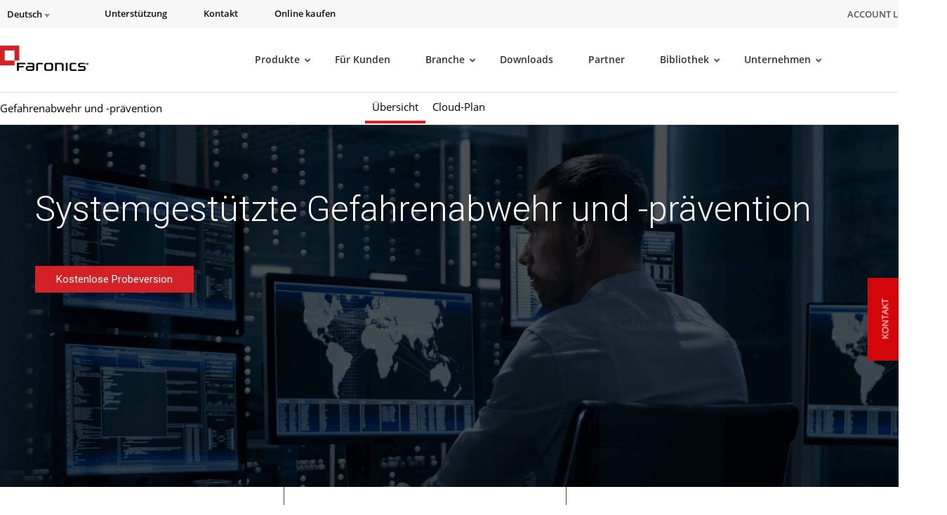

--- FILE ---
content_type: text/html; charset=UTF-8
request_url: https://www.faronics.com/de/endpoint-security/threat-intelligence-and-prevention
body_size: 37052
content:
<!doctype html>
<!--[if lt IE 7]> <html class="no-js ie6" lang="en"xmlns:og="https://ogp.me/ns#" xmlns:article="https://ogp.me/ns/article#"> <![endif]-->
<!--[if IE 7]>    <html class="no-js ie7" lang="en"xmlns:og="https://ogp.me/ns#" xmlns:article="https://ogp.me/ns/article#"> <![endif]-->
<!--[if IE 8]>    <html class="no-js ie8" lang="en"xmlns:og="https://ogp.me/ns#" xmlns:article="https://ogp.me/ns/article#"> <![endif]-->
<!--[if gt IE 8]> <html class="no-js" lang="en"xmlns:og="https://ogp.me/ns#" xmlns:article="https://ogp.me/ns/article#"> <![endif]-->

<head>
	<meta charset="utf-8">

            <title>Threat Intelligence and Prevention - Faronics</title>
    
	<meta name="viewport" content="width=1200,initial-scale=1">
	<meta name=viewport content="width=device-width, initial-scale=1">
    <meta name="facebook-domain-verification" content="h3378nqggbdkhnitzulbnxjpsq834y" />
    <link rel="shortcut icon" href="/wp-content/themes/faronics/img/favicon.ico" type="image/x-icon" />
	<link rel="image_src" href="/wp-content/themes/faronics/img/favicon-fb.png" type="image/x-icon" />
	<link rel="apple-touch-icon" href="/wp-content/themes/faronics/img/favicon-touch.png" type="image/x-icon" />
	<link rel="apple-touch-icon" sizes="72x72" href="/wp-content/themes/faronics/img/favicon-ipad.png" type="image/x-icon" />
	<link rel="apple-touch-icon" sizes="114x114" href="/wp-content/themes/faronics/img/favicon-iphone4.png" type="image/x-icon" />
	<link rel="alternate" type="application/rss+xml" title="Faronics Feed" href="https://www.faronics.com/de/feed/">
<meta name="google-site-verification" content="uPaBWh73K_0d_D_m6HWbeMkJpZY--1pCLR8VgBtwohI" />
	<link rel="stylesheet" href="https://www.faronics.com/wp-content/themes/faronics/css/app.css?v=20240404">
<link rel="stylesheet" href="https://www.faronics.com/wp-content/themes/faronics/css/bootstrap-responsive.min.css?v=20171114"><link rel="stylesheet" href="https://www.faronics.com/wp-content/themes/faronics/css/new_style_main.css?v=20171466">
<link rel="stylesheet" href="https://www.faronics.com/wp-content/themes/faronics/css/webstyle.css?v=3243">
<link rel="stylesheet" href="https://www.faronics.com/wp-content/themes/faronics/css/deploy.css?v=103">
<link rel="stylesheet" href="https://www.faronics.com/wp-content/themes/faronics/css/new_style_martin.css?v=20171121">
<link rel="stylesheet" href="https://www.faronics.com/wp-content/themes/faronics/css/responsive.min.css?v=20171265">
<link rel="stylesheet" href="https://www.faronics.com/wp-content/themes/faronics/css/style.min.css?v=1">
<link rel="stylesheet" href="https://www.faronics.com/wp-content/themes/faronics/css/main-ubermenu.css?v=20171110">
    
    <!-- <script src="https://kit.fontawesome.com/e7ce012004.js" crossorigin="anonymous"></script> -->
    <link rel="stylesheet" href="https://cdnjs.cloudflare.com/ajax/libs/font-awesome/5.13.0/css/fontawesome.min.css" integrity="sha512-9NyfC2Lx+faLve4B168pWgTEHH3T50NBfVLF1aldvQxvwxjYdNNu7HQQKOehQW6r5v1r9QWDUe1BSFQPMbB5fw==" crossorigin="anonymous" referrerpolicy="no-referrer" />
    <link rel="stylesheet" href="https://cdnjs.cloudflare.com/ajax/libs/font-awesome/5.13.0/css/all.min.css" integrity="sha512-L7MWcK7FNPcwNqnLdZq86lTHYLdQqZaz5YcAgE+5cnGmlw8JT03QB2+oxL100UeB6RlzZLUxCGSS4/++mNZdxw==" crossorigin="anonymous" referrerpolicy="no-referrer" />
    <link rel="stylesheet" href="https://cdnjs.cloudflare.com/ajax/libs/font-awesome/5.13.0/css/v4-shims.min.css" integrity="sha512-D7Coa/NJEKVtLCV+AMHhFeT6ts33SgJYT1+1csURhPAJArycn9Dj5fVjIyB4x495XVtpTvfx1joleQuXM6N8UQ==" crossorigin="anonymous" referrerpolicy="no-referrer" />
	
<script src="/wp-content/themes/faronics/js/jquery-3.6.4.min.js"></script>
<script  src="/wp-content/themes/faronics/js/jquery.tools.min.js" async></script>
<script  src="/wp-content/themes/faronics/js/jquery.scrollUp.js" async></script>
<script  src="/wp-content/themes/faronics/js/jquery.cycle.all.js" async></script>
<!-- <script src="https://cdnjs.cloudflare.com/ajax/libs/fancybox/3.5.7/jquery.fancybox.min.js" integrity="sha512-uURl+ZXMBrF4AwGaWmEetzrd+J5/8NRkWAvJx5sbPSSuOb0bZLqf+tOzniObO00BjHa/dD7gub9oCGMLPQHtQA==" crossorigin="anonymous" referrerpolicy="no-referrer"></script> -->
<script  src="/wp-content/themes/faronics/js/jquery.fancybox.pack.js" ></script>
<script  src="/wp-content/themes/faronics/js/slick.min.js" ></script><meta name='robots' content='index, follow, max-image-preview:large, max-snippet:-1, max-video-preview:-1' />

	<!-- This site is optimized with the Yoast SEO Premium plugin v26.7 (Yoast SEO v26.7) - https://yoast.com/wordpress/plugins/seo/ -->
	<meta name="description" content="Want accurate information on cyberattacks before the real damage is done to your organization? Deploy smart security solutions from Faronics for total security." />
	<link rel="canonical" href="https://www.faronics.com/de/endpoint-security/threat-intelligence-and-prevention" />
	<meta property="og:locale" content="de_DE" />
	<meta property="og:type" content="article" />
	<meta property="og:title" content="Gefahrenabwehr und -prävention" />
	<meta property="og:description" content="Want accurate information on cyberattacks before the real damage is done to your organization? Deploy smart security solutions from Faronics for total security." />
	<meta property="og:url" content="https://www.faronics.com/de/endpoint-security/threat-intelligence-and-prevention" />
	<meta property="og:site_name" content="Faronics" />
	<meta property="article:publisher" content="https://www.facebook.com/faronics" />
	<meta property="article:modified_time" content="2020-12-23T16:58:39+00:00" />
	<meta name="twitter:card" content="summary_large_image" />
	<meta name="twitter:site" content="@faronics" />
	<script type="application/ld+json" class="yoast-schema-graph">{"@context":"https://schema.org","@graph":[{"@type":"WebPage","@id":"https://www.faronics.com/de/endpoint-security/threat-intelligence-and-prevention","url":"https://www.faronics.com/de/endpoint-security/threat-intelligence-and-prevention","name":"Threat Intelligence and Prevention - Faronics","isPartOf":{"@id":"https://www.faronics.com/de#website"},"datePublished":"2017-11-03T19:02:44+00:00","dateModified":"2020-12-23T16:58:39+00:00","description":"Want accurate information on cyberattacks before the real damage is done to your organization? Deploy smart security solutions from Faronics for total security.","breadcrumb":{"@id":"https://www.faronics.com/de/endpoint-security/threat-intelligence-and-prevention#breadcrumb"},"inLanguage":"de","potentialAction":[{"@type":"ReadAction","target":["https://www.faronics.com/de/endpoint-security/threat-intelligence-and-prevention"]}]},{"@type":"BreadcrumbList","@id":"https://www.faronics.com/de/endpoint-security/threat-intelligence-and-prevention#breadcrumb","itemListElement":[{"@type":"ListItem","position":1,"name":"Home","item":"https://www.faronics.com/de"},{"@type":"ListItem","position":2,"name":"Gefahrenabwehr und -prävention","item":"https://www.faronics.com/de/gefahrenabwehr-und-praevention/"}]},{"@type":"WebSite","@id":"https://www.faronics.com/de#website","url":"https://www.faronics.com/de","name":"Faronics","description":"Ausgangspunkt von Deep Freeze und anderen Sicherheitslösungen","publisher":{"@id":"https://www.faronics.com/de#organization"},"potentialAction":[{"@type":"SearchAction","target":{"@type":"EntryPoint","urlTemplate":"https://www.faronics.com/de?s={search_term_string}"},"query-input":{"@type":"PropertyValueSpecification","valueRequired":true,"valueName":"search_term_string"}}],"inLanguage":"de"},{"@type":"Organization","@id":"https://www.faronics.com/de#organization","name":"Faronics","url":"https://www.faronics.com/de","logo":{"@type":"ImageObject","inLanguage":"de","@id":"https://www.faronics.com/de#/schema/logo/image/","url":"https://www.faronics.com/assets/footer-faronics-logo.png","contentUrl":"https://www.faronics.com/assets/footer-faronics-logo.png","width":155,"height":44,"caption":"Faronics"},"image":{"@id":"https://www.faronics.com/de#/schema/logo/image/"},"sameAs":["https://www.facebook.com/faronics","https://x.com/faronics"]}]}</script>
	<!-- / Yoast SEO Premium plugin. -->


<link rel="alternate" title="oEmbed (JSON)" type="application/json+oembed" href="https://www.faronics.com/de/wp-json/oembed/1.0/embed?url=https%3A%2F%2Fwww.faronics.com%2Fde%2Fendpoint-security%2Fthreat-intelligence-and-prevention" />
<link rel="alternate" title="oEmbed (XML)" type="text/xml+oembed" href="https://www.faronics.com/de/wp-json/oembed/1.0/embed?url=https%3A%2F%2Fwww.faronics.com%2Fde%2Fendpoint-security%2Fthreat-intelligence-and-prevention&#038;format=xml" />
<style id='wp-img-auto-sizes-contain-inline-css' type='text/css'>
img:is([sizes=auto i],[sizes^="auto," i]){contain-intrinsic-size:3000px 1500px}
/*# sourceURL=wp-img-auto-sizes-contain-inline-css */
</style>
<style id='wp-emoji-styles-inline-css' type='text/css'>

	img.wp-smiley, img.emoji {
		display: inline !important;
		border: none !important;
		box-shadow: none !important;
		height: 1em !important;
		width: 1em !important;
		margin: 0 0.07em !important;
		vertical-align: -0.1em !important;
		background: none !important;
		padding: 0 !important;
	}
/*# sourceURL=wp-emoji-styles-inline-css */
</style>
<link rel='stylesheet' id='wp-block-library-css' href='https://www.faronics.com/wp-includes/css/dist/block-library/style.min.css?ver=6.9' type='text/css' media='all' />
<style id='global-styles-inline-css' type='text/css'>
:root{--wp--preset--aspect-ratio--square: 1;--wp--preset--aspect-ratio--4-3: 4/3;--wp--preset--aspect-ratio--3-4: 3/4;--wp--preset--aspect-ratio--3-2: 3/2;--wp--preset--aspect-ratio--2-3: 2/3;--wp--preset--aspect-ratio--16-9: 16/9;--wp--preset--aspect-ratio--9-16: 9/16;--wp--preset--color--black: #000000;--wp--preset--color--cyan-bluish-gray: #abb8c3;--wp--preset--color--white: #ffffff;--wp--preset--color--pale-pink: #f78da7;--wp--preset--color--vivid-red: #cf2e2e;--wp--preset--color--luminous-vivid-orange: #ff6900;--wp--preset--color--luminous-vivid-amber: #fcb900;--wp--preset--color--light-green-cyan: #7bdcb5;--wp--preset--color--vivid-green-cyan: #00d084;--wp--preset--color--pale-cyan-blue: #8ed1fc;--wp--preset--color--vivid-cyan-blue: #0693e3;--wp--preset--color--vivid-purple: #9b51e0;--wp--preset--gradient--vivid-cyan-blue-to-vivid-purple: linear-gradient(135deg,rgb(6,147,227) 0%,rgb(155,81,224) 100%);--wp--preset--gradient--light-green-cyan-to-vivid-green-cyan: linear-gradient(135deg,rgb(122,220,180) 0%,rgb(0,208,130) 100%);--wp--preset--gradient--luminous-vivid-amber-to-luminous-vivid-orange: linear-gradient(135deg,rgb(252,185,0) 0%,rgb(255,105,0) 100%);--wp--preset--gradient--luminous-vivid-orange-to-vivid-red: linear-gradient(135deg,rgb(255,105,0) 0%,rgb(207,46,46) 100%);--wp--preset--gradient--very-light-gray-to-cyan-bluish-gray: linear-gradient(135deg,rgb(238,238,238) 0%,rgb(169,184,195) 100%);--wp--preset--gradient--cool-to-warm-spectrum: linear-gradient(135deg,rgb(74,234,220) 0%,rgb(151,120,209) 20%,rgb(207,42,186) 40%,rgb(238,44,130) 60%,rgb(251,105,98) 80%,rgb(254,248,76) 100%);--wp--preset--gradient--blush-light-purple: linear-gradient(135deg,rgb(255,206,236) 0%,rgb(152,150,240) 100%);--wp--preset--gradient--blush-bordeaux: linear-gradient(135deg,rgb(254,205,165) 0%,rgb(254,45,45) 50%,rgb(107,0,62) 100%);--wp--preset--gradient--luminous-dusk: linear-gradient(135deg,rgb(255,203,112) 0%,rgb(199,81,192) 50%,rgb(65,88,208) 100%);--wp--preset--gradient--pale-ocean: linear-gradient(135deg,rgb(255,245,203) 0%,rgb(182,227,212) 50%,rgb(51,167,181) 100%);--wp--preset--gradient--electric-grass: linear-gradient(135deg,rgb(202,248,128) 0%,rgb(113,206,126) 100%);--wp--preset--gradient--midnight: linear-gradient(135deg,rgb(2,3,129) 0%,rgb(40,116,252) 100%);--wp--preset--font-size--small: 13px;--wp--preset--font-size--medium: 20px;--wp--preset--font-size--large: 36px;--wp--preset--font-size--x-large: 42px;--wp--preset--spacing--20: 0.44rem;--wp--preset--spacing--30: 0.67rem;--wp--preset--spacing--40: 1rem;--wp--preset--spacing--50: 1.5rem;--wp--preset--spacing--60: 2.25rem;--wp--preset--spacing--70: 3.38rem;--wp--preset--spacing--80: 5.06rem;--wp--preset--shadow--natural: 6px 6px 9px rgba(0, 0, 0, 0.2);--wp--preset--shadow--deep: 12px 12px 50px rgba(0, 0, 0, 0.4);--wp--preset--shadow--sharp: 6px 6px 0px rgba(0, 0, 0, 0.2);--wp--preset--shadow--outlined: 6px 6px 0px -3px rgb(255, 255, 255), 6px 6px rgb(0, 0, 0);--wp--preset--shadow--crisp: 6px 6px 0px rgb(0, 0, 0);}:where(.is-layout-flex){gap: 0.5em;}:where(.is-layout-grid){gap: 0.5em;}body .is-layout-flex{display: flex;}.is-layout-flex{flex-wrap: wrap;align-items: center;}.is-layout-flex > :is(*, div){margin: 0;}body .is-layout-grid{display: grid;}.is-layout-grid > :is(*, div){margin: 0;}:where(.wp-block-columns.is-layout-flex){gap: 2em;}:where(.wp-block-columns.is-layout-grid){gap: 2em;}:where(.wp-block-post-template.is-layout-flex){gap: 1.25em;}:where(.wp-block-post-template.is-layout-grid){gap: 1.25em;}.has-black-color{color: var(--wp--preset--color--black) !important;}.has-cyan-bluish-gray-color{color: var(--wp--preset--color--cyan-bluish-gray) !important;}.has-white-color{color: var(--wp--preset--color--white) !important;}.has-pale-pink-color{color: var(--wp--preset--color--pale-pink) !important;}.has-vivid-red-color{color: var(--wp--preset--color--vivid-red) !important;}.has-luminous-vivid-orange-color{color: var(--wp--preset--color--luminous-vivid-orange) !important;}.has-luminous-vivid-amber-color{color: var(--wp--preset--color--luminous-vivid-amber) !important;}.has-light-green-cyan-color{color: var(--wp--preset--color--light-green-cyan) !important;}.has-vivid-green-cyan-color{color: var(--wp--preset--color--vivid-green-cyan) !important;}.has-pale-cyan-blue-color{color: var(--wp--preset--color--pale-cyan-blue) !important;}.has-vivid-cyan-blue-color{color: var(--wp--preset--color--vivid-cyan-blue) !important;}.has-vivid-purple-color{color: var(--wp--preset--color--vivid-purple) !important;}.has-black-background-color{background-color: var(--wp--preset--color--black) !important;}.has-cyan-bluish-gray-background-color{background-color: var(--wp--preset--color--cyan-bluish-gray) !important;}.has-white-background-color{background-color: var(--wp--preset--color--white) !important;}.has-pale-pink-background-color{background-color: var(--wp--preset--color--pale-pink) !important;}.has-vivid-red-background-color{background-color: var(--wp--preset--color--vivid-red) !important;}.has-luminous-vivid-orange-background-color{background-color: var(--wp--preset--color--luminous-vivid-orange) !important;}.has-luminous-vivid-amber-background-color{background-color: var(--wp--preset--color--luminous-vivid-amber) !important;}.has-light-green-cyan-background-color{background-color: var(--wp--preset--color--light-green-cyan) !important;}.has-vivid-green-cyan-background-color{background-color: var(--wp--preset--color--vivid-green-cyan) !important;}.has-pale-cyan-blue-background-color{background-color: var(--wp--preset--color--pale-cyan-blue) !important;}.has-vivid-cyan-blue-background-color{background-color: var(--wp--preset--color--vivid-cyan-blue) !important;}.has-vivid-purple-background-color{background-color: var(--wp--preset--color--vivid-purple) !important;}.has-black-border-color{border-color: var(--wp--preset--color--black) !important;}.has-cyan-bluish-gray-border-color{border-color: var(--wp--preset--color--cyan-bluish-gray) !important;}.has-white-border-color{border-color: var(--wp--preset--color--white) !important;}.has-pale-pink-border-color{border-color: var(--wp--preset--color--pale-pink) !important;}.has-vivid-red-border-color{border-color: var(--wp--preset--color--vivid-red) !important;}.has-luminous-vivid-orange-border-color{border-color: var(--wp--preset--color--luminous-vivid-orange) !important;}.has-luminous-vivid-amber-border-color{border-color: var(--wp--preset--color--luminous-vivid-amber) !important;}.has-light-green-cyan-border-color{border-color: var(--wp--preset--color--light-green-cyan) !important;}.has-vivid-green-cyan-border-color{border-color: var(--wp--preset--color--vivid-green-cyan) !important;}.has-pale-cyan-blue-border-color{border-color: var(--wp--preset--color--pale-cyan-blue) !important;}.has-vivid-cyan-blue-border-color{border-color: var(--wp--preset--color--vivid-cyan-blue) !important;}.has-vivid-purple-border-color{border-color: var(--wp--preset--color--vivid-purple) !important;}.has-vivid-cyan-blue-to-vivid-purple-gradient-background{background: var(--wp--preset--gradient--vivid-cyan-blue-to-vivid-purple) !important;}.has-light-green-cyan-to-vivid-green-cyan-gradient-background{background: var(--wp--preset--gradient--light-green-cyan-to-vivid-green-cyan) !important;}.has-luminous-vivid-amber-to-luminous-vivid-orange-gradient-background{background: var(--wp--preset--gradient--luminous-vivid-amber-to-luminous-vivid-orange) !important;}.has-luminous-vivid-orange-to-vivid-red-gradient-background{background: var(--wp--preset--gradient--luminous-vivid-orange-to-vivid-red) !important;}.has-very-light-gray-to-cyan-bluish-gray-gradient-background{background: var(--wp--preset--gradient--very-light-gray-to-cyan-bluish-gray) !important;}.has-cool-to-warm-spectrum-gradient-background{background: var(--wp--preset--gradient--cool-to-warm-spectrum) !important;}.has-blush-light-purple-gradient-background{background: var(--wp--preset--gradient--blush-light-purple) !important;}.has-blush-bordeaux-gradient-background{background: var(--wp--preset--gradient--blush-bordeaux) !important;}.has-luminous-dusk-gradient-background{background: var(--wp--preset--gradient--luminous-dusk) !important;}.has-pale-ocean-gradient-background{background: var(--wp--preset--gradient--pale-ocean) !important;}.has-electric-grass-gradient-background{background: var(--wp--preset--gradient--electric-grass) !important;}.has-midnight-gradient-background{background: var(--wp--preset--gradient--midnight) !important;}.has-small-font-size{font-size: var(--wp--preset--font-size--small) !important;}.has-medium-font-size{font-size: var(--wp--preset--font-size--medium) !important;}.has-large-font-size{font-size: var(--wp--preset--font-size--large) !important;}.has-x-large-font-size{font-size: var(--wp--preset--font-size--x-large) !important;}
/*# sourceURL=global-styles-inline-css */
</style>

<style id='classic-theme-styles-inline-css' type='text/css'>
/*! This file is auto-generated */
.wp-block-button__link{color:#fff;background-color:#32373c;border-radius:9999px;box-shadow:none;text-decoration:none;padding:calc(.667em + 2px) calc(1.333em + 2px);font-size:1.125em}.wp-block-file__button{background:#32373c;color:#fff;text-decoration:none}
/*# sourceURL=/wp-includes/css/classic-themes.min.css */
</style>
<link rel='stylesheet' id='wp-pagenavi-css' href='https://www.faronics.com/wp-content/plugins/wp-pagenavi/pagenavi-css.css?ver=2.70' type='text/css' media='all' />
<link rel='stylesheet' id='ubermenu-css' href='https://www.faronics.com/wp-content/plugins/ubermenu/pro/assets/css/ubermenu.min.css?ver=3.8.5' type='text/css' media='all' />
<link rel='stylesheet' id='ubermenu-font-awesome-core-css' href='https://www.faronics.com/wp-content/plugins/ubermenu/assets/fontawesome/css/fontawesome.min.css?ver=6.9' type='text/css' media='all' />
<link rel='stylesheet' id='ubermenu-font-awesome-solid-css' href='https://www.faronics.com/wp-content/plugins/ubermenu/assets/fontawesome/css/solid.min.css?ver=6.9' type='text/css' media='all' />
<script type="text/javascript" id="wpml-cookie-js-extra">
/* <![CDATA[ */
var wpml_cookies = {"wp-wpml_current_language":{"value":"de","expires":1,"path":"/"}};
var wpml_cookies = {"wp-wpml_current_language":{"value":"de","expires":1,"path":"/"}};
//# sourceURL=wpml-cookie-js-extra
/* ]]> */
</script>
<script type="text/javascript" src="https://www.faronics.com/wp-content/plugins/sitepress-multilingual-cms/res/js/cookies/language-cookie.js?ver=486900" id="wpml-cookie-js" defer="defer" data-wp-strategy="defer"></script>
<script type="text/javascript" id="webtoffee-cookie-consent-js-extra">
/* <![CDATA[ */
var _wccConfig = {"_ipData":[],"_assetsURL":"https://www.faronics.com/wp-content/plugins/webtoffee-cookie-consent/lite/frontend/images/","_publicURL":"https://www.faronics.com","_categories":[{"name":"Necessary","slug":"necessary","isNecessary":true,"ccpaDoNotSell":true,"cookies":[{"cookieID":"PHPSESSID","domain":"www.faronics.com","provider":""},{"cookieID":"wt_consent","domain":"www.faronics.com","provider":""}],"active":true,"defaultConsent":{"gdpr":true,"ccpa":true},"foundNoCookieScript":false},{"name":"Functional","slug":"functional","isNecessary":false,"ccpaDoNotSell":true,"cookies":[{"cookieID":"wp-wpml_current_language","domain":"www.faronics.com","provider":"wp-content/plugins/sitepress-multilingual-cms/res/js"}],"active":true,"defaultConsent":{"gdpr":false,"ccpa":false},"foundNoCookieScript":false},{"name":"Analytics","slug":"analytics","isNecessary":false,"ccpaDoNotSell":true,"cookies":[],"active":true,"defaultConsent":{"gdpr":false,"ccpa":false},"foundNoCookieScript":false},{"name":"Performance","slug":"performance","isNecessary":false,"ccpaDoNotSell":true,"cookies":[],"active":true,"defaultConsent":{"gdpr":false,"ccpa":false},"foundNoCookieScript":false},{"name":"Advertisement","slug":"advertisement","isNecessary":false,"ccpaDoNotSell":true,"cookies":[],"active":true,"defaultConsent":{"gdpr":false,"ccpa":false},"foundNoCookieScript":false},{"name":"Others","slug":"others","isNecessary":false,"ccpaDoNotSell":true,"cookies":[{"cookieID":"gf_*","domain":".faronics.com","provider":"/wp-content/plugins/gravityforms/"}],"active":true,"defaultConsent":{"gdpr":false,"ccpa":false},"foundNoCookieScript":false}],"_activeLaw":"gdpr","_rootDomain":"","_block":"1","_showBanner":"1","_bannerConfig":{"GDPR":{"settings":{"type":"banner","position":"top","applicableLaw":"gdpr","preferenceCenter":"center","selectedRegion":"EU","consentExpiry":365,"shortcodes":[{"key":"wcc_readmore","content":"\u003Ca href=\"https://www.faronics.com/en-uk/cookie-policy/\" class=\"wcc-policy\" aria-label=\"Read our Cookie Policy\" target=\"_blank\" rel=\"noopener\" data-tag=\"readmore-button\"\u003ERead our Cookie Policy\u003C/a\u003E","tag":"readmore-button","status":true,"attributes":{"rel":"nofollow","target":"_blank"}},{"key":"wcc_show_desc","content":"\u003Cbutton class=\"wcc-show-desc-btn\" data-tag=\"show-desc-button\" aria-label=\"Show more\"\u003EShow more\u003C/button\u003E","tag":"show-desc-button","status":true,"attributes":[]},{"key":"wcc_hide_desc","content":"\u003Cbutton class=\"wcc-show-desc-btn\" data-tag=\"hide-desc-button\" aria-label=\"Show less\"\u003EShow less\u003C/button\u003E","tag":"hide-desc-button","status":true,"attributes":[]},{"key":"wcc_category_toggle_label","content":"[wcc_{{status}}_category_label] [wcc_preference_{{category_slug}}_title]","tag":"","status":true,"attributes":[]},{"key":"wcc_enable_category_label","content":"Enable","tag":"","status":true,"attributes":[]},{"key":"wcc_disable_category_label","content":"Disable","tag":"","status":true,"attributes":[]},{"key":"wcc_video_placeholder","content":"\u003Cdiv class=\"video-placeholder-normal\" data-tag=\"video-placeholder\" id=\"[UNIQUEID]\"\u003E\u003Cp class=\"video-placeholder-text-normal\" data-tag=\"placeholder-title\"\u003EPlease accept {category} cookies to access this content\u003C/p\u003E\u003C/div\u003E","tag":"","status":true,"attributes":[]},{"key":"wcc_enable_optout_label","content":"Enable","tag":"","status":true,"attributes":[]},{"key":"wcc_disable_optout_label","content":"Disable","tag":"","status":true,"attributes":[]},{"key":"wcc_optout_toggle_label","content":"[wcc_{{status}}_optout_label] [wcc_optout_option_title]","tag":"","status":true,"attributes":[]},{"key":"wcc_optout_option_title","content":"Do Not Sell or Share My Personal Information","tag":"","status":true,"attributes":[]},{"key":"wcc_optout_close_label","content":"Close","tag":"","status":true,"attributes":[]}],"bannerEnabled":true},"behaviours":{"reloadBannerOnAccept":true,"loadAnalyticsByDefault":false,"animations":{"onLoad":"animate","onHide":"sticky"}},"config":{"revisitConsent":{"status":false,"tag":"revisit-consent","position":"bottom-left","meta":{"url":"#"},"styles":[],"elements":{"title":{"type":"text","tag":"revisit-consent-title","status":true,"styles":{"color":"#0056a7"}}}},"preferenceCenter":{"toggle":{"status":true,"tag":"detail-category-toggle","type":"toggle","states":{"active":{"styles":{"background-color":"#000000"}},"inactive":{"styles":{"background-color":"#D0D5D2"}}}},"poweredBy":{"status":false,"tag":"detail-powered-by","styles":{"background-color":"#EDEDED","color":"#293C5B"}}},"categoryPreview":{"status":false,"toggle":{"status":true,"tag":"detail-category-preview-toggle","type":"toggle","states":{"active":{"styles":{"background-color":"#000000"}},"inactive":{"styles":{"background-color":"#D0D5D2"}}}}},"videoPlaceholder":{"status":true,"styles":{"background-color":"#000000","border-color":"#000000","color":"#ffffff"}},"readMore":{"status":true,"tag":"readmore-button","type":"link","meta":{"noFollow":true,"newTab":true},"styles":{"color":"#000000","background-color":"transparent","border-color":"transparent"}},"auditTable":{"status":true},"optOption":{"status":true,"toggle":{"status":true,"tag":"optout-option-toggle","type":"toggle","states":{"active":{"styles":{"background-color":"#000000"}},"inactive":{"styles":{"background-color":"#FFFFFF"}}}},"gpcOption":false}}}},"_version":"3.5.0","_logConsent":"1","_tags":[{"tag":"accept-button","styles":{"color":"#FFFFFF","background-color":"#7DAF3B","border-color":"#7DAF3B"}},{"tag":"reject-button","styles":{"color":"#000000","background-color":"transparent","border-color":"#000000"}},{"tag":"settings-button","styles":{"color":"#000000","background-color":"transparent","border-color":"#000000"}},{"tag":"readmore-button","styles":{"color":"#000000","background-color":"transparent","border-color":"transparent"}},{"tag":"donotsell-button","styles":{"color":"#1863dc","background-color":"transparent","border-color":"transparent"}},{"tag":"accept-button","styles":{"color":"#FFFFFF","background-color":"#7DAF3B","border-color":"#7DAF3B"}},{"tag":"revisit-consent","styles":[]},{"tag":"detail-category-always-enabled","styles":{"color":"#008000"}}],"_rtl":"","_lawSelected":["GDPR"],"_restApiUrl":"https://directory.cookieyes.com/api/v1/ip","_renewConsent":"","_restrictToCA":"","_customEvents":"","_ccpaAllowedRegions":[],"_gdprAllowedRegions":[],"_closeButtonAction":"reject","_ssl":"1","_providersToBlock":[{"re":"wp-content/plugins/sitepress-multilingual-cms/res/js","categories":["functional"]},{"re":"/wp-content/plugins/gravityforms/","categories":["others"]}]};
var _wccStyles = {"css":{"GDPR":".wcc-overlay{background: #000000; opacity: 0.4; position: fixed; top: 0; left: 0; width: 100%; height: 100%; z-index: 99999999;}.wcc-hide{display: none;}.wcc-btn-revisit-wrapper{display: flex; padding: 6px; border-radius: 8px; opacity: 0px; background-color:#ffffff; box-shadow: 0px 3px 10px 0px #798da04d;  align-items: center; justify-content: center; position: fixed; z-index: 999999; cursor: pointer;}.wcc-revisit-bottom-left{bottom: 15px; left: 15px;}.wcc-revisit-bottom-right{bottom: 15px; right: 15px;}.wcc-btn-revisit-wrapper .wcc-btn-revisit{display: flex; align-items: center; justify-content: center; background: none; border: none; cursor: pointer; position: relative; margin: 0; padding: 0;}.wcc-btn-revisit-wrapper .wcc-btn-revisit img{max-width: fit-content; margin: 0; } .wcc-btn-revisit-wrapper .wcc-revisit-help-text{font-size:14px; margin-left:4px; display:none;}.wcc-btn-revisit-wrapper:hover .wcc-revisit-help-text, .wcc-btn-revisit-wrapper:focus-within .wcc-revisit-help-text { display: block;}.wcc-revisit-hide{display: none;}.wcc-preference-btn:hover{cursor:pointer; text-decoration:underline;}.wcc-cookie-audit-table { font-family: inherit; border-collapse: collapse; width: 100%;} .wcc-cookie-audit-table th, .wcc-cookie-audit-table td {text-align: left; padding: 10px; font-size: 12px; color: #000000; word-break: normal; background-color: #d9dfe7; border: 1px solid #cbced6;} .wcc-cookie-audit-table tr:nth-child(2n + 1) td { background: #f1f5fa; }.wcc-consent-container{position: fixed; width: 100%; box-sizing: border-box; z-index: 9999999;}.wcc-consent-container .wcc-consent-bar{background: #ffffff; border: 1px solid; padding: 16.5px 24px; box-shadow: 0 -1px 10px 0 #acabab4d;}.wcc-banner-bottom{bottom: 0; left: 0;}.wcc-banner-top{top: 0; left: 0;}.wcc-custom-brand-logo-wrapper .wcc-custom-brand-logo{width: 100px; height: auto; margin: 0 0 12px 0;}.wcc-notice .wcc-title{color: #212121; font-weight: 700; font-size: 18px; line-height: 24px; margin: 0 0 12px 0;}.wcc-notice-group{display: flex; justify-content: space-between; align-items: center; font-size: 14px; line-height: 24px; font-weight: 400;}.wcc-notice-des *,.wcc-preference-content-wrapper *,.wcc-accordion-header-des *,.wcc-gpc-wrapper .wcc-gpc-desc *{font-size: 14px;}.wcc-notice-des{color: #212121; font-size: 14px; line-height: 24px; font-weight: 400;}.wcc-notice-des img{height: 25px; width: 25px;}.wcc-consent-bar .wcc-notice-des p,.wcc-gpc-wrapper .wcc-gpc-desc p,.wcc-preference-body-wrapper .wcc-preference-content-wrapper p,.wcc-accordion-header-wrapper .wcc-accordion-header-des p,.wcc-cookie-des-table li div:last-child p{color: inherit; margin-top: 0;}.wcc-notice-des P:last-child,.wcc-preference-content-wrapper p:last-child,.wcc-cookie-des-table li div:last-child p:last-child,.wcc-gpc-wrapper .wcc-gpc-desc p:last-child{margin-bottom: 0;}.wcc-notice-des a.wcc-policy,.wcc-notice-des button.wcc-policy{font-size: 14px; color: #1863dc; white-space: nowrap; cursor: pointer; background: transparent; border: 1px solid; text-decoration: underline;}.wcc-notice-des button.wcc-policy{padding: 0;}.wcc-notice-des a.wcc-policy:focus-visible,.wcc-notice-des button.wcc-policy:focus-visible,.wcc-preference-content-wrapper .wcc-show-desc-btn:focus-visible,.wcc-accordion-header .wcc-accordion-btn:focus-visible,.wcc-preference-header .wcc-btn-close:focus-visible,.wcc-switch input[type=\"checkbox\"]:focus-visible,.wcc-footer-wrapper a:focus-visible,.wcc-btn:focus-visible{outline: 2px solid #1863dc; outline-offset: 2px;}.wcc-btn:focus:not(:focus-visible),.wcc-accordion-header .wcc-accordion-btn:focus:not(:focus-visible),.wcc-preference-content-wrapper .wcc-show-desc-btn:focus:not(:focus-visible),.wcc-btn-revisit-wrapper .wcc-btn-revisit:focus:not(:focus-visible),.wcc-preference-header .wcc-btn-close:focus:not(:focus-visible),.wcc-consent-bar .wcc-banner-btn-close:focus:not(:focus-visible){outline: 0;}button.wcc-show-desc-btn:not(:hover):not(:active){color: #1863dc; background: transparent;}button.wcc-accordion-btn:not(:hover):not(:active),button.wcc-banner-btn-close:not(:hover):not(:active),button.wcc-btn-close:not(:hover):not(:active),button.wcc-btn-revisit:not(:hover):not(:active){background: transparent;}.wcc-consent-bar button:hover,.wcc-modal.wcc-modal-open button:hover,.wcc-consent-bar button:focus,.wcc-modal.wcc-modal-open button:focus{text-decoration: none;}.wcc-notice-btn-wrapper{display: flex; justify-content: center; align-items: center; margin-left: 15px;}.wcc-notice-btn-wrapper .wcc-btn{text-shadow: none; box-shadow: none;}.wcc-btn{font-size: 14px; font-family: inherit; line-height: 24px; padding: 8px 27px; font-weight: 500; margin: 0 8px 0 0; border-radius: 2px; white-space: nowrap; cursor: pointer; text-align: center; text-transform: none; min-height: 0;}.wcc-btn:hover{opacity: 0.8;}.wcc-btn-customize{color: #1863dc; background: transparent; border: 2px solid #1863dc;}.wcc-btn-reject{color: #1863dc; background: transparent; border: 2px solid #1863dc;}.wcc-btn-accept{background: #1863dc; color: #ffffff; border: 2px solid #1863dc;}.wcc-btn:last-child{margin-right: 0;}@media (max-width: 768px){.wcc-notice-group{display: block;}.wcc-notice-btn-wrapper{margin-left: 0;}.wcc-notice-btn-wrapper .wcc-btn{flex: auto; max-width: 100%; margin-top: 10px; white-space: unset;}}@media (max-width: 576px){.wcc-notice-btn-wrapper{flex-direction: column;}.wcc-custom-brand-logo-wrapper, .wcc-notice .wcc-title, .wcc-notice-des, .wcc-notice-btn-wrapper{padding: 0 28px;}.wcc-consent-container .wcc-consent-bar{padding: 16.5px 0;}.wcc-notice-des{max-height: 40vh; overflow-y: scroll;}.wcc-notice-btn-wrapper .wcc-btn{width: 100%; padding: 8px; margin-right: 0;}.wcc-notice-btn-wrapper .wcc-btn-accept{order: 1;}.wcc-notice-btn-wrapper .wcc-btn-reject{order: 3;}.wcc-notice-btn-wrapper .wcc-btn-customize{order: 2;}}@media (max-width: 425px){.wcc-custom-brand-logo-wrapper, .wcc-notice .wcc-title, .wcc-notice-des, .wcc-notice-btn-wrapper{padding: 0 24px;}.wcc-notice-btn-wrapper{flex-direction: column;}.wcc-btn{width: 100%; margin: 10px 0 0 0;}.wcc-notice-btn-wrapper .wcc-btn-customize{order: 2;}.wcc-notice-btn-wrapper .wcc-btn-reject{order: 3;}.wcc-notice-btn-wrapper .wcc-btn-accept{order: 1; margin-top: 16px;}}@media (max-width: 352px){.wcc-notice .wcc-title{font-size: 16px;}.wcc-notice-des *{font-size: 12px;}.wcc-notice-des, .wcc-btn{font-size: 12px;}}.wcc-modal.wcc-modal-open{display: flex; visibility: visible; -webkit-transform: translate(-50%, -50%); -moz-transform: translate(-50%, -50%); -ms-transform: translate(-50%, -50%); -o-transform: translate(-50%, -50%); transform: translate(-50%, -50%); top: 50%; left: 50%; transition: all 1s ease;}.wcc-modal{box-shadow: 0 32px 68px rgba(0, 0, 0, 0.3); margin: 0 auto; position: fixed; max-width: 100%; background: #ffffff; top: 50%; box-sizing: border-box; border-radius: 6px; z-index: 999999999; color: #212121; -webkit-transform: translate(-50%, 100%); -moz-transform: translate(-50%, 100%); -ms-transform: translate(-50%, 100%); -o-transform: translate(-50%, 100%); transform: translate(-50%, 100%); visibility: hidden; transition: all 0s ease;}.wcc-preference-center{max-height: 79vh; overflow: hidden; width: 845px; overflow: hidden; flex: 1 1 0; display: flex; flex-direction: column; border-radius: 6px;}.wcc-preference-header{display: flex; align-items: center; justify-content: space-between; padding: 22px 24px; border-bottom: 1px solid;}.wcc-preference-header .wcc-preference-title{font-size: 18px; font-weight: 700; line-height: 24px;}.wcc-google-privacy-url a {text-decoration:none;color: #1863dc;cursor:pointer;} .wcc-preference-header .wcc-btn-close{margin: 0; cursor: pointer; vertical-align: middle; padding: 0; background: none; border: none; width: auto; height: auto; min-height: 0; line-height: 0; text-shadow: none; box-shadow: none;}.wcc-preference-header .wcc-btn-close img{margin: 0; height: 10px; width: 10px;}.wcc-preference-body-wrapper{padding: 0 24px; flex: 1; overflow: auto; box-sizing: border-box;}.wcc-preference-content-wrapper,.wcc-gpc-wrapper .wcc-gpc-desc,.wcc-google-privacy-policy{font-size: 14px; line-height: 24px; font-weight: 400; padding: 12px 0;}.wcc-preference-content-wrapper{border-bottom: 1px solid;}.wcc-preference-content-wrapper img{height: 25px; width: 25px;}.wcc-preference-content-wrapper .wcc-show-desc-btn{font-size: 14px; font-family: inherit; color: #1863dc; text-decoration: none; line-height: 24px; padding: 0; margin: 0; white-space: nowrap; cursor: pointer; background: transparent; border-color: transparent; text-transform: none; min-height: 0; text-shadow: none; box-shadow: none;}.wcc-accordion-wrapper{margin-bottom: 10px;}.wcc-accordion{border-bottom: 1px solid;}.wcc-accordion:last-child{border-bottom: none;}.wcc-accordion .wcc-accordion-item{display: flex; margin-top: 10px;}.wcc-accordion .wcc-accordion-body{display: none;}.wcc-accordion.wcc-accordion-active .wcc-accordion-body{display: block; padding: 0 22px; margin-bottom: 16px;}.wcc-accordion-header-wrapper{cursor: pointer; width: 100%;}.wcc-accordion-item .wcc-accordion-header{display: flex; justify-content: space-between; align-items: center;}.wcc-accordion-header .wcc-accordion-btn{font-size: 16px; font-family: inherit; color: #212121; line-height: 24px; background: none; border: none; font-weight: 700; padding: 0; margin: 0; cursor: pointer; text-transform: none; min-height: 0; text-shadow: none; box-shadow: none;}.wcc-accordion-header .wcc-always-active{color: #008000; font-weight: 600; line-height: 24px; font-size: 14px;}.wcc-accordion-header-des{font-size: 14px; line-height: 24px; margin: 10px 0 16px 0;}.wcc-accordion-chevron{margin-right: 22px; position: relative; cursor: pointer;}.wcc-accordion-chevron-hide{display: none;}.wcc-accordion .wcc-accordion-chevron i::before{content: \"\"; position: absolute; border-right: 1.4px solid; border-bottom: 1.4px solid; border-color: inherit; height: 6px; width: 6px; -webkit-transform: rotate(-45deg); -moz-transform: rotate(-45deg); -ms-transform: rotate(-45deg); -o-transform: rotate(-45deg); transform: rotate(-45deg); transition: all 0.2s ease-in-out; top: 8px;}.wcc-accordion.wcc-accordion-active .wcc-accordion-chevron i::before{-webkit-transform: rotate(45deg); -moz-transform: rotate(45deg); -ms-transform: rotate(45deg); -o-transform: rotate(45deg); transform: rotate(45deg);}.wcc-audit-table{background: #f4f4f4; border-radius: 6px;}.wcc-audit-table .wcc-empty-cookies-text{color: inherit; font-size: 12px; line-height: 24px; margin: 0; padding: 10px;}.wcc-audit-table .wcc-cookie-des-table{font-size: 12px; line-height: 24px; font-weight: normal; padding: 15px 10px; border-bottom: 1px solid; border-bottom-color: inherit; margin: 0;}.wcc-audit-table .wcc-cookie-des-table:last-child{border-bottom: none;}.wcc-audit-table .wcc-cookie-des-table li{list-style-type: none; display: flex; padding: 3px 0;}.wcc-audit-table .wcc-cookie-des-table li:first-child{padding-top: 0;}.wcc-cookie-des-table li div:first-child{width: 100px; font-weight: 600; word-break: break-word; word-wrap: break-word;}.wcc-cookie-des-table li div:last-child{flex: 1; word-break: break-word; word-wrap: break-word; margin-left: 8px;}.wcc-footer-shadow{display: block; width: 100%; height: 40px; background: linear-gradient(180deg, rgba(255, 255, 255, 0) 0%, #ffffff 100%); position: absolute; bottom: calc(100% - 1px);}.wcc-footer-wrapper{position: relative;}.wcc-prefrence-btn-wrapper{display: flex; flex-wrap: wrap; align-items: center; justify-content: center; padding: 22px 24px; border-top: 1px solid;}.wcc-prefrence-btn-wrapper .wcc-btn{flex: auto; max-width: 100%; text-shadow: none; box-shadow: none;}.wcc-btn-preferences{color: #1863dc; background: transparent; border: 2px solid #1863dc;}.wcc-preference-header,.wcc-preference-body-wrapper,.wcc-preference-content-wrapper,.wcc-accordion-wrapper,.wcc-accordion,.wcc-accordion-wrapper,.wcc-footer-wrapper,.wcc-prefrence-btn-wrapper{border-color: inherit;}@media (max-width: 845px){.wcc-modal{max-width: calc(100% - 16px);}}@media (max-width: 576px){.wcc-modal{max-width: 100%;}.wcc-preference-center{max-height: 100vh;}.wcc-prefrence-btn-wrapper{flex-direction: column;}.wcc-accordion.wcc-accordion-active .wcc-accordion-body{padding-right: 0;}.wcc-prefrence-btn-wrapper .wcc-btn{width: 100%; margin: 10px 0 0 0;}.wcc-prefrence-btn-wrapper .wcc-btn-reject{order: 3;}.wcc-prefrence-btn-wrapper .wcc-btn-accept{order: 1; margin-top: 0;}.wcc-prefrence-btn-wrapper .wcc-btn-preferences{order: 2;}}@media (max-width: 425px){.wcc-accordion-chevron{margin-right: 15px;}.wcc-notice-btn-wrapper{margin-top: 0;}.wcc-accordion.wcc-accordion-active .wcc-accordion-body{padding: 0 15px;}}@media (max-width: 352px){.wcc-preference-header .wcc-preference-title{font-size: 16px;}.wcc-preference-header{padding: 16px 24px;}.wcc-preference-content-wrapper *, .wcc-accordion-header-des *{font-size: 12px;}.wcc-preference-content-wrapper, .wcc-preference-content-wrapper .wcc-show-more, .wcc-accordion-header .wcc-always-active, .wcc-accordion-header-des, .wcc-preference-content-wrapper .wcc-show-desc-btn, .wcc-notice-des a.wcc-policy{font-size: 12px;}.wcc-accordion-header .wcc-accordion-btn{font-size: 14px;}}.wcc-switch{display: flex;}.wcc-switch input[type=\"checkbox\"]{position: relative; width: 44px; height: 24px; margin: 0; background: #d0d5d2; -webkit-appearance: none; border-radius: 50px; cursor: pointer; outline: 0; border: none; top: 0;}.wcc-switch input[type=\"checkbox\"]:checked{background: #1863dc;}.wcc-switch input[type=\"checkbox\"]:before{position: absolute; content: \"\"; height: 20px; width: 20px; left: 2px; bottom: 2px; border-radius: 50%; background-color: white; -webkit-transition: 0.4s; transition: 0.4s; margin: 0;}.wcc-switch input[type=\"checkbox\"]:after{display: none;}.wcc-switch input[type=\"checkbox\"]:checked:before{-webkit-transform: translateX(20px); -ms-transform: translateX(20px); transform: translateX(20px);}@media (max-width: 425px){.wcc-switch input[type=\"checkbox\"]{width: 38px; height: 21px;}.wcc-switch input[type=\"checkbox\"]:before{height: 17px; width: 17px;}.wcc-switch input[type=\"checkbox\"]:checked:before{-webkit-transform: translateX(17px); -ms-transform: translateX(17px); transform: translateX(17px);}}.wcc-consent-bar .wcc-banner-btn-close{position: absolute; right: 14px; top: 14px; background: none; border: none; cursor: pointer; padding: 0; margin: 0; min-height: 0; line-height: 0; height: auto; width: auto; text-shadow: none; box-shadow: none;}.wcc-consent-bar .wcc-banner-btn-close img{height: 10px; width: 10px; margin: 0;}.wcc-notice-btn-wrapper .wcc-btn-do-not-sell{font-size: 14px; line-height: 24px; padding: 6px 0; margin: 0; font-weight: 500; background: none; border-radius: 2px; border: none; white-space: nowrap; cursor: pointer; text-align: left; color: #1863dc; background: transparent; border-color: transparent; box-shadow: none; text-shadow: none;}.wcc-consent-bar .wcc-banner-btn-close:focus-visible,.wcc-notice-btn-wrapper .wcc-btn-do-not-sell:focus-visible,.wcc-opt-out-btn-wrapper .wcc-btn:focus-visible,.wcc-opt-out-checkbox-wrapper input[type=\"checkbox\"].wcc-opt-out-checkbox:focus-visible{outline: 2px solid #1863dc; outline-offset: 2px;}@media (max-width: 768px){.wcc-notice-btn-wrapper{margin-left: 0; margin-top: 10px; justify-content: left;}.wcc-notice-btn-wrapper .wcc-btn-do-not-sell{padding: 0;}}@media (max-width: 352px){.wcc-notice-btn-wrapper .wcc-btn-do-not-sell, .wcc-notice-des a.wcc-policy{font-size: 12px;}}.wcc-opt-out-wrapper{padding: 12px 0;}.wcc-opt-out-wrapper .wcc-opt-out-checkbox-wrapper{display: flex; align-items: center;}.wcc-opt-out-checkbox-wrapper .wcc-opt-out-checkbox-label{font-size: 16px; font-weight: 700; line-height: 24px; margin: 0 0 0 12px; cursor: pointer;}.wcc-opt-out-checkbox-wrapper input[type=\"checkbox\"].wcc-opt-out-checkbox{background-color: #ffffff; border: 1px solid black; width: 20px; height: 18.5px; margin: 0; -webkit-appearance: none; position: relative; display: flex; align-items: center; justify-content: center; border-radius: 2px; cursor: pointer;}.wcc-opt-out-checkbox-wrapper input[type=\"checkbox\"].wcc-opt-out-checkbox:checked{background-color: #1863dc; border: none;}.wcc-opt-out-checkbox-wrapper input[type=\"checkbox\"].wcc-opt-out-checkbox:checked::after{left: 6px; bottom: 4px; width: 7px; height: 13px; border: solid #ffffff; border-width: 0 3px 3px 0; border-radius: 2px; -webkit-transform: rotate(45deg); -ms-transform: rotate(45deg); transform: rotate(45deg); content: \"\"; position: absolute; box-sizing: border-box;}.wcc-opt-out-checkbox-wrapper.wcc-disabled .wcc-opt-out-checkbox-label,.wcc-opt-out-checkbox-wrapper.wcc-disabled input[type=\"checkbox\"].wcc-opt-out-checkbox{cursor: no-drop;}.wcc-gpc-wrapper{margin: 0 0 0 32px;}.wcc-footer-wrapper .wcc-opt-out-btn-wrapper{display: flex; flex-wrap: wrap; align-items: center; justify-content: center; padding: 22px 24px;}.wcc-opt-out-btn-wrapper .wcc-btn{flex: auto; max-width: 100%; text-shadow: none; box-shadow: none;}.wcc-opt-out-btn-wrapper .wcc-btn-cancel{border: 1px solid #dedfe0; background: transparent; color: #858585;}.wcc-opt-out-btn-wrapper .wcc-btn-confirm{background: #1863dc; color: #ffffff; border: 1px solid #1863dc;}@media (max-width: 352px){.wcc-opt-out-checkbox-wrapper .wcc-opt-out-checkbox-label{font-size: 14px;}.wcc-gpc-wrapper .wcc-gpc-desc, .wcc-gpc-wrapper .wcc-gpc-desc *{font-size: 12px;}.wcc-opt-out-checkbox-wrapper input[type=\"checkbox\"].wcc-opt-out-checkbox{width: 16px; height: 16px;}.wcc-opt-out-checkbox-wrapper input[type=\"checkbox\"].wcc-opt-out-checkbox:checked::after{left: 5px; bottom: 4px; width: 3px; height: 9px;}.wcc-gpc-wrapper{margin: 0 0 0 28px;}}.video-placeholder-youtube{background-size: 100% 100%; background-position: center; background-repeat: no-repeat; background-color: #b2b0b059; position: relative; display: flex; align-items: center; justify-content: center; max-width: 100%;}.video-placeholder-text-youtube{text-align: center; align-items: center; padding: 10px 16px; background-color: #000000cc; color: #ffffff; border: 1px solid; border-radius: 2px; cursor: pointer;}.video-placeholder-text-youtube:hover{text-decoration:underline;}.video-placeholder-normal{background-image: url(\"/wp-content/plugins/webtoffee-cookie-consent/lite/frontend/images/placeholder.svg\"); background-size: 80px; background-position: center; background-repeat: no-repeat; background-color: #b2b0b059; position: relative; display: flex; align-items: flex-end; justify-content: center; max-width: 100%;}.video-placeholder-text-normal{align-items: center; padding: 10px 16px; text-align: center; border: 1px solid; border-radius: 2px; cursor: pointer;}.wcc-rtl{direction: rtl; text-align: right;}.wcc-rtl .wcc-banner-btn-close{left: 9px; right: auto;}.wcc-rtl .wcc-notice-btn-wrapper .wcc-btn:last-child{margin-right: 8px;}.wcc-rtl .wcc-notice-btn-wrapper .wcc-btn:first-child{margin-right: 0;}.wcc-rtl .wcc-notice-btn-wrapper{margin-left: 0; margin-right: 15px;}.wcc-rtl .wcc-prefrence-btn-wrapper .wcc-btn{margin-right: 8px;}.wcc-rtl .wcc-prefrence-btn-wrapper .wcc-btn:first-child{margin-right: 0;}.wcc-rtl .wcc-accordion .wcc-accordion-chevron i::before{border: none; border-left: 1.4px solid; border-top: 1.4px solid; left: 12px;}.wcc-rtl .wcc-accordion.wcc-accordion-active .wcc-accordion-chevron i::before{-webkit-transform: rotate(-135deg); -moz-transform: rotate(-135deg); -ms-transform: rotate(-135deg); -o-transform: rotate(-135deg); transform: rotate(-135deg);}@media (max-width: 768px){.wcc-rtl .wcc-notice-btn-wrapper{margin-right: 0;}}@media (max-width: 576px){.wcc-rtl .wcc-notice-btn-wrapper .wcc-btn:last-child{margin-right: 0;}.wcc-rtl .wcc-prefrence-btn-wrapper .wcc-btn{margin-right: 0;}.wcc-rtl .wcc-accordion.wcc-accordion-active .wcc-accordion-body{padding: 0 22px 0 0;}}@media (max-width: 425px){.wcc-rtl .wcc-accordion.wcc-accordion-active .wcc-accordion-body{padding: 0 15px 0 0;}}@media (max-width: 440px){.wcc-consent-bar .wcc-banner-btn-close,.wcc-preference-header .wcc-btn-close{padding: 17px;}.wcc-consent-bar .wcc-banner-btn-close {right: 2px; top: 6px; } .wcc-preference-header{padding: 12px 0 12px 24px;}} @media (min-width: 768px) and (max-width: 1024px) {.wcc-consent-bar .wcc-banner-btn-close,.wcc-preference-header .wcc-btn-close{padding: 17px;}.wcc-consent-bar .wcc-banner-btn-close {right: 2px; top: 6px; } .wcc-preference-header{padding: 12px 0 12px 24px;}}.wcc-rtl .wcc-opt-out-btn-wrapper .wcc-btn{margin-right: 12px;}.wcc-rtl .wcc-opt-out-btn-wrapper .wcc-btn:first-child{margin-right: 0;}.wcc-rtl .wcc-opt-out-checkbox-wrapper .wcc-opt-out-checkbox-label{margin: 0 12px 0 0;}@media (max-height: 480px) {.wcc-consent-container {max-height: 100vh; overflow-y: scroll;} .wcc-notice-des { max-height: unset; overflow-y: unset; } .wcc-preference-center { height: 100vh; overflow: auto; } .wcc-preference-center .wcc-preference-body-wrapper { overflow: unset; } }"}};
var _wccApi = {"base":"https://www.faronics.com/de/wp-json/wcc/v1/","nonce":"367a74fcba"};
//# sourceURL=webtoffee-cookie-consent-js-extra
/* ]]> */
</script>
<script type="text/javascript" src="https://www.faronics.com/wp-content/plugins/webtoffee-cookie-consent/lite/frontend/js/script.min.js?ver=3.5.0" id="webtoffee-cookie-consent-js"></script>
<script type="text/javascript" src="https://www.faronics.com/wp-includes/js/jquery/jquery.min.js?ver=3.7.1" id="jquery-core-js"></script>
<script type="text/javascript" src="https://www.faronics.com/wp-includes/js/jquery/jquery-migrate.min.js?ver=3.4.1" id="jquery-migrate-js"></script>
<script type="text/javascript" src="https://www.faronics.com/wp-content/themes/faronics/js/scripts.downloads.js?ver=6.9" id="custom_script-js"></script>
<link rel="https://api.w.org/" href="https://www.faronics.com/de/wp-json/" /><meta name="generator" content="WPML ver:4.8.6 stt:122,2,128,8,6,56,88,4;" />
<style id="ubermenu-custom-generated-css">
/** UberMenu Custom Menu Styles (Customizer) **/
/* main */
 .ubermenu-main.ubermenu-transition-fade .ubermenu-item .ubermenu-submenu-drop { margin-top:0; }


/** UberMenu Custom Menu Item Styles (Menu Item Settings) **/
/* 111584 */ .ubermenu .ubermenu-submenu.ubermenu-submenu-id-111584 { width:962px; min-width:962px; }
/* 111675 */ .ubermenu .ubermenu-item.ubermenu-item-111675 > .ubermenu-target { color:#ffffff; }
             .ubermenu .ubermenu-item.ubermenu-item-111675.ubermenu-active > .ubermenu-target, .ubermenu .ubermenu-item.ubermenu-item-111675:hover > .ubermenu-target, .ubermenu .ubermenu-submenu .ubermenu-item.ubermenu-item-111675.ubermenu-active > .ubermenu-target, .ubermenu .ubermenu-submenu .ubermenu-item.ubermenu-item-111675:hover > .ubermenu-target { color:#ffffff; }
/* 111581 */ .ubermenu .ubermenu-item-111581 > .ubermenu-target.ubermenu-item-layout-image_left > .ubermenu-target-text { padding-left:516px; }
/* 111555 */ .ubermenu .ubermenu-submenu.ubermenu-submenu-id-111555 { width:962px; min-width:962px; }
/* 85817 */  .ubermenu .ubermenu-submenu.ubermenu-submenu-id-85817 { width:980px; min-width:980px; }
/* 111811 */ .ubermenu .ubermenu-submenu.ubermenu-submenu-id-111811 { width:962px; min-width:962px; }
/* 115371 */ .ubermenu .ubermenu-submenu.ubermenu-submenu-id-115371 { width:980px; min-width:980px; }
/* 115422 */ .ubermenu .ubermenu-submenu.ubermenu-submenu-id-115422 { width:980px; min-width:980px; }
/* 115434 */ .ubermenu .ubermenu-submenu.ubermenu-submenu-id-115434 { width:980px; min-width:980px; }
/* 115743 */ .ubermenu .ubermenu-submenu.ubermenu-submenu-id-115743 { width:980px; min-width:980px; }
/* 115790 */ .ubermenu .ubermenu-submenu.ubermenu-submenu-id-115790 { width:980px; min-width:980px; }
             .ubermenu .ubermenu-item.ubermenu-item-115790 > .ubermenu-target { color:#ffffff; }
/* 115781 */ .ubermenu .ubermenu-submenu.ubermenu-submenu-id-115781 { width:980px; min-width:980px; }
/* 115803 */ .ubermenu .ubermenu-submenu.ubermenu-submenu-id-115803 { width:980px; min-width:980px; }
/* 115508 */ .ubermenu .ubermenu-submenu.ubermenu-submenu-id-115508 { width:962px; min-width:962px; }
/* 115556 */ .ubermenu .ubermenu-submenu.ubermenu-submenu-id-115556 { width:980px; min-width:980px; }
/* 115546 */ .ubermenu .ubermenu-submenu.ubermenu-submenu-id-115546 { width:962px; min-width:962px; }
/* 115578 */ .ubermenu .ubermenu-submenu.ubermenu-submenu-id-115578 { width:980px; min-width:980px; }
/* 115621 */ .ubermenu .ubermenu-submenu.ubermenu-submenu-id-115621 { width:962px; min-width:962px; }
/* 115663 */ .ubermenu .ubermenu-submenu.ubermenu-submenu-id-115663 { width:980px; min-width:980px; }
/* 115652 */ .ubermenu .ubermenu-submenu.ubermenu-submenu-id-115652 { width:980px; min-width:980px; }
/* 115676 */ .ubermenu .ubermenu-submenu.ubermenu-submenu-id-115676 { width:980px; min-width:980px; }
/* 115808 */ .ubermenu .ubermenu-submenu.ubermenu-submenu-id-115808 { width:962px; min-width:962px; }
/* 115857 */ .ubermenu .ubermenu-submenu.ubermenu-submenu-id-115857 { width:980px; min-width:980px; }
/* 115846 */ .ubermenu .ubermenu-submenu.ubermenu-submenu-id-115846 { width:980px; min-width:980px; }
/* 115870 */ .ubermenu .ubermenu-submenu.ubermenu-submenu-id-115870 { width:980px; min-width:980px; }
/* 115441 */ .ubermenu .ubermenu-submenu.ubermenu-submenu-id-115441 { width:962px; min-width:962px; }
/* 115490 */ .ubermenu .ubermenu-submenu.ubermenu-submenu-id-115490 { width:980px; min-width:980px; }
/* 115478 */ .ubermenu .ubermenu-submenu.ubermenu-submenu-id-115478 { width:980px; min-width:980px; }
/* 115503 */ .ubermenu .ubermenu-submenu.ubermenu-submenu-id-115503 { width:980px; min-width:980px; }
/* 115693 */ .ubermenu .ubermenu-submenu.ubermenu-submenu-id-115693 { width:962px; min-width:962px; }
/* 115726 */ .ubermenu .ubermenu-submenu.ubermenu-submenu-id-115726 { width:980px; min-width:980px; }
/* 115718 */ .ubermenu .ubermenu-submenu.ubermenu-submenu-id-115718 { width:980px; min-width:980px; }
/* 115739 */ .ubermenu .ubermenu-submenu.ubermenu-submenu-id-115739 { width:980px; min-width:980px; }
/* 111603 */ .ubermenu .ubermenu-submenu.ubermenu-submenu-id-111603 { width:962px; min-width:962px; }
/* 111633 */ .ubermenu .ubermenu-submenu.ubermenu-submenu-id-111633 { width:980px; min-width:980px; }
/* 115409 */ .ubermenu .ubermenu-submenu.ubermenu-submenu-id-115409 { width:962px; min-width:962px; }
/* 114540 */ .ubermenu .ubermenu-submenu.ubermenu-submenu-id-114540 { width:962px; min-width:962px; }
/* 166069 */ .ubermenu .ubermenu-submenu.ubermenu-submenu-id-166069 { width:980px; min-width:980px; }
/* 166095 */ .ubermenu .ubermenu-submenu.ubermenu-submenu-id-166095 { width:980px; min-width:980px; }
/* 166032 */ .ubermenu .ubermenu-submenu.ubermenu-submenu-id-166032 { width:980px; min-width:980px; }
/* 168816 */ .ubermenu .ubermenu-submenu.ubermenu-submenu-id-168816 { width:980px; min-width:980px; }
/* 166128 */ .ubermenu .ubermenu-submenu.ubermenu-submenu-id-166128 { width:980px; min-width:980px; }
/* 181479 */ .ubermenu .ubermenu-tabs.ubermenu-item-181479 > .ubermenu-tabs-group > .ubermenu-tab > .ubermenu-tab-content-panel { padding:25px; }
/* 181477 */ .ubermenu .ubermenu-submenu.ubermenu-submenu-id-181477 { width:1248px; min-width:1248px; }
/* 211762 */ .ubermenu .ubermenu-submenu.ubermenu-submenu-id-211762 { width:1248px; min-width:1248px; }

/* Status: Loaded from Transient */

</style><style id="wcc-style-inline">[data-tag]{visibility:hidden;}</style>		<style type="text/css" id="wp-custom-css">
			.ubermenu-sub-indicators .ubermenu-has-submenu-drop>.ubermenu-target>.ubermenu-sub-indicator {
	transform: translateY(0);
}		</style>
			<script >
		var siteLanguage = 'de';
	</script>
        

    

</head>
<style>
	#menu-item-161540, #menu-item-161550, #menu-item-161541, #menu-item-161551, #menu-item-161552, #menu-item-161553, #menu-item-161554 { width: 20% !important;    text-align: left !important;}
	#menu-item-115371 > .ubermenu-submenu > .ubermenu-row:last-child > .ubermenu-item:last-child > .ubermenu-submenu .ubermenu-row {     margin-bottom: 25px;}
	#menu-item-115726 .ubermenu-column-id-152430 {        width: 21.5% !important;        float: left;        border-right: 1px dashed #929090;        padding-top: 30px;        padding-bottom: 40px;        margin-top: 0px;        margin-left: 7px;    }
	#footer-nav ul { width: 410px;}
	.es-slider p, .es-slider .author { color: #000 !important;}
	.es-slider a { border: 1px solid #000 !important;}
	.es-slider .author{ font-weight: 400 !important; }
	.request-a-call-form .right .gform_wrapper .gform_footer .gform_button { width: 100%;    padding: 7px 28px !important;}

</style>
<body class="wp-singular endpoint-security-template-default single single-endpoint-security postid-197156 wp-theme-faronics threat-intelligence-and-prevention lang-en ">
<!-- Google Tag Manager (noscript) -->
<!--<noscript><iframe src="https://www.googletagmanager.com/ns.html?id=GTM-5ZSQGKJ" height="0" width="0" style="display:none;visibility:hidden"></iframe></noscript> -->
<!-- End Google Tag Manager (noscript) -->


<div class="header-wrap" id="banner">
    <div class="container">
        <div class="row mobile_menu_header_en" id="mobile_menu_header"  style="">
            <div class="row" id="mobile" style="">
                <div class="col-sm-6 first-sm-6" >
                                            <a id="logo" href="https://www.faronics.com/de"><img src="/assets/Faronics-new-logo.png" class="en-image-mo" alt="Faronics" /></a>
                                    </div>
                <div class="col-sm-6 second-sm-6" id="menu">
                    <div class="col6">
                                        <select name="lang-change" id="lang-change" onchange="window.location.href=this.options[this.selectedIndex].value">
                        <option value="https://www.faronics.com/endpoint-security/threat-intelligence-and-prevention?redirect" >English</option><option value="https://www.faronics.com/es/endpoint-security/threat-intelligence-and-prevention?redirect" >Español</option><option value="https://www.faronics.com/fr/endpoint-security/threat-intelligence-and-prevention?redirect" >Français</option><option value="https://www.faronics.com/de/endpoint-security/threat-intelligence-and-prevention?redirect" selected>Deutsch</option><option value="https://www.faronics.com/zh-hans/endpoint-security/threat-intelligence-and-prevention?redirect" >简体中文</option><option value="https://www.faronics.com/ja/endpoint-security/threat-intelligence-and-prevention?redirect" >日本語</option><option value="https://www.faronics.com/en-uk/endpoint-security/threat-intelligence-and-prevention?redirect" >English (UK)</option><option value="https://www.faronics.com/pt-br/endpoint-security/threat-intelligence-and-prevention?redirect" >Português</option>                    </select>
                                        </div>
                    <div class="col4">
                    <a href="#" title="Menu mobileach" class="menuicon" onclick="javascript:displaySubMenu('#mobile-menu');"><img src="/assets/menuIconEN.png" alt="Faronics mobile menu icon"></a>
                    </div>
                </div>
            </div>
        </div>
        <div class="row" >
            <div class="col-sm-8 th-col-sm-8" id="mobile-menu">
                <nav id="primary-nav" class="primary-nav-en" role="navigation" >
						<div id="menu-primary" class="sf-menu">
							<div class="psub-menu">
								<p class="pheadermenu"><strong><a href="#" class="autohide zoom onlylink">Produkte</a></strong></p>
								<ul class="p_submenu" id="submemu">
									<div class="pheadermenu"><div class="divhemenu"><a href="#" class="autohide1 zoom open menuonprem" id="on-premise-id">VOR-ORT</a></div></div>
									<ul >
										<li><a href="/de/products/deep-freeze/" class="headermenu">DEEP FREEZE</a></li>
										<li><a href="/de/products/deep-freeze/enterprise/">Deep Freeze Enterprise</a></li>
										<li><a href="/de/products/deep-freeze/standard/">Deep Freeze Standard</a></li>
										<li><a href="/de/products/deep-freeze/mac/">Deep Freeze for Mac</a></li>
										<li><a href="/de/products/deep-freeze/server/">Deep Freeze Server</a></li>
										<li class="other_product_menu"><a href="javascript:;" class="headermenu">ENDPOINT-SICHERHEIT</a></li>
										<li class="other_product_menu"><a href="/de/products/anti-virus/">Anti-Virus</a></li>
										<li class="other_product_menu"><a href="/de/products/anti-executable/">Anti-Executable</a></li>
										<li class="other_product_menu"><a href="/de/products/winselect/">WINSelect</a></li>
										<li class="other_product_menu"><a href="javascript:;" class="headermenu">KLASSENVERWALTUNG</a></li>
										<li class="other_product_menu"><a href="/de/products/insight/">Insight</a></li>
										<li class="other_product_menu"><a href="javascript:;" class="headermenu">Energieverwaltung</a></li>
										<li class="other_product_menu"><a href="/de/products/power-save/">Power Save</a></li>
										<li class="other_product_menu"><a href="javascript:;" class="headermenu">DIENSTPROGRAMME</a></li>
										<li class="other_product_menu"><a href="/de/products/data-igloo/">Data Igloo</a></li>
										<li class="other_product_menu"><a href="/de/products/faronics-core/">Faronics Core</a></li>
										<li class="menulinoborderlastele"><a href="javascript:;" id="show_more_product" class="anchomcol">View All ></a></li>
									</ul>
									<div class="pheadermenu" ><div class="divhemenu"><a href="#" class="autohide1 zoom open menuonclouda">VOR CLOUD</a></div></div>
									<ul>
										<li><a href="/de/deepfreeze-cloud/" class="headermenu">DEEP FREEZE CLOUD</a></li>
										<li ><a href="javascript:;" class="headermenu">DEEP FREEZE</a></li>
										<li><a href="/de/deep-freeze-on-cloud/" class="anchopal">Deep freeze in der cloud</a> </li>
										<li><a href="/de/deep-freeze-on-cloud/?act=eliminate-configuration-changes" class="anchopal">Keine konfigurationsänderungen mehr</a> </li>
										<li><a href="/de/deep-freeze-on-cloud/?act=reduce-helpdesk-tickets" class="anchopal">Weniger helpdesk-anfragen</a> </li>
										<li ><a href="javascript:;" class="headermenu">PATCHVERWALTUNG</a></li>
										<li><a href="/de/deep-freeze-cloud-patch-mangement-automatic-software-update/" class="anchopal">Automatische softwareupdates</a></li>
										<li ><a href="javascript:;" class="headermenu">SOFTWAREVERTEILUNG</a></li>
										<li><a href="/de/deep-freeze-cloud-software-deployment/" class="anchopal">Softwareverteilung</a></li>
										<li ><a href="javascript:;" class="headermenu">OPTIMALE NUTZUNG DER IT-RESSOURCEN</a></li>
										<li><a href="/de/deep-freeze-cloud-asset-utilization/" class="anchopal">It-ressourcen</a></li>
										<li><a href="/de/deep-freeze-cloud-asset-utilization/?act=software-usage" class="anchopal">Softwarenutzung</a></li>
										<li><a href="/de/deep-freeze-cloud-asset-utilization/?act=user-behaviour" class="anchopal">Nutzerverhalten</a></li>
										<li class="dfc_feature_menu" ><a href="javascript:;" class="headermenu">ENERGIEVERWALTUNG</a></li>

										<li class="dfc_feature_menu"> <a href="/de/deep-freeze-cloud-power-management" class="anchopal">Energieeinsparung</a></li>

										<li class="dfc_feature_menu" ><a href="javascript:;" class="headermenu">ENDGERÄTESCHUTZ </a></li>
										<li class="dfc_feature_menu"><a href="/de/dfc-endpoint-protection-anti-virus/" class="anchopal">Virenschutz</a></li>
										<li class="dfc_feature_menu"><a href="/de/dfc-endpoint-protection-application-control/" class="anchopal">Anwendungskontrolle</a></li>
										<li class="dfc_feature_menu"><a href="/de/dfc-endpoint-protection-desktop-lockdown/" class="anchopal">Desktop-sperrung</a></li>
										<li class="dfc_feature_menu" ><a href="javascript:;" class="headermenu">SCHUTZ VOR DATENVERLUST </a></li>
										<li class="dfc_feature_menu"><a href="/de/deep-freeze-cloud-data-loss-prevention/" class="anchopal">Browser-sperre</a></li>
										<li class="dfc_feature_menu"><a href="/de/deep-freeze-cloud-data-loss-prevention/?act=user-access-controls" class="anchopal">Benutzerzugangssteuerung</a></li>
										<li class="dfc_feature_menu"><a href="/de/deep-freeze-cloud-data-loss-prevention/?act=automatic-cloud-sync" class="anchopal">Automatische cloudsynchronisierung</a></li>
										<li class="dfc_feature_menu" ><a href="javascript:;" class="headermenu">ENDGERÄTEKONFIGURATION</a></li>
										<li class="dfc_feature_menu"><a href="/de/deep-freeze-cloud-endpoint-customization/" class="anchopal">Internetterminal-modus</a></li>
										<li class="dfc_feature_menu"><a href="/de/deep-freeze-cloud-endpoint-customization/?act=define-application-list" class="anchopal">Anwendungsliste</a></li>
										<li class="dfc_feature_menu"><a href="/de/deep-freeze-cloud-endpoint-customization/?act=enable-restrict-access" class="anchopal">Zugang ermöglichen/beschränken</a></li>
										<li class="dfc_feature_menu" ><a href="javascript:;" class="headermenu">VERWALTUNGSTOOLS</a></li>
										<li class="dfc_feature_menu"><a href="/de/deep-freeze-cloud-management-tools/" class="anchopal">Zentralisierte konsole</a></li>
										<li class="dfc_feature_menu"><a href="/de/deep-freeze-cloud-management-tools/?act=cloud-sync" class="anchopal">Cloudsynchronisierung</a></li>
										<li class="dfc_feature_menu"><a href="/de/deep-freeze-cloud-management-tools/?act=mobile-app" class="anchopal">Mobile App</a></li>
										<li class="menulinoborderlastele"><a href="javascript:;" id="more_dfc_feature" class="anchomcol">View All ></a></li>
									</ul>
									<div class="pheadermenu" ><div class="divhemenu"><a href="#" class="autohide1 zoom open parentanmen" >Für bestehende Kunden</a></div></div>
									<ul >
										<li class="liborderbon"><a href="/de/deepfreeze-cloud-connector">Deep Freeze Cloud Connector</a></li>
									</ul>
									<div class="pheadermenu chacolpheader" ><div class="divhemenu"><a href="#" class="autohide1 zoom open parentanmennocol" >WAS GIBT’S NEUES</a></div></div>
									<ul >
										<li class="menulinoborder"><a href="/de/campusaffairs">CampusAffairs</a></li>
									</ul>
								</ul>
								<p class="pheadermenu"><strong><a href="/de/for-existing-customers" class="onlylink">Für Kunden</a></strong></p>
								<p class="pheadermenu"><strong><a href="#" class="autohide zoom onlylink">Branche</a></strong></p>
								<ul class="p_submenu" id="submemu">
									<div class="pheadermenu addapheadermtop"><div class="divhemenu"><a href="#" class="autohide2 zoom open menuaorg">LÖSUNG</a></div></div>
									<ul class="menuindul">
										<li class="anchopalz"><a href="/de/solution/classroomandlabs/" class="anchopalz">Verwaltung von Klassenzimmern u</a></li>
										<li class="anchopalz"><a href="/de/solution/onfieldcomputers/" class="anchopalz">Computerverwaltung im Außendien</a></li>
										<li class="anchopalz"><a href="/de/solution/businesscenters/" class="anchopalz">Verwaltung von Business Centers</a></li>
										<li class="anchopalz"><a href="/de/solution/storecomputers/" class="anchopalz">Verwaltung von Computern in Geschäften</a></li>
										<li class="anchopalz"><a href="/de/solution/conference-computer-management/" class="anchopalz">Computermanagementlösung</a></li>
										<li class="dfc_feature_menu_in noshowsubmli" ><a class="anchopalz" href="/de/solution/healthcare-computer-management-solution/">Computerverwaltung im Gesundheitswesen</a></li>
										<li class="dfc_feature_menu_in noshowsubmli" ><a class="anchopalz" href="/de/solution/managed-services-solution/">Anbieter verwalteter Dienste</a></li>
										<li  class="menulinoborderlastele"><a href="javascript:;" id="more_dfc_feature_indu">View All ></a></li>
									</ul>
									<div class="pheadermenu"><div class="divhemenu"><a href="#" class="autohide2 zoom open menuacapbg" id="on-premise-id" >Schlüsselbranchen</a></div></div>
									<ul class="menuindul">
										<li><a href="/de/industry/education/">Bildung</a></li>
										<li><a href="/de/industry/healthcare/">Gesundheitswesen</a></li>
										<li><a href="/de/industry/government/">Regierung</a></li>
										<li class="menulinoborderlastele"><a href="/de/industry/retail/">Einzelhandel</a></li>
									</ul>
								</ul>
								<p class="pheadermenu"><strong><a href="/de/purchase-options-5/" class="onlylink">PURCHASE</a></strong></p>
								<p class="pheadermenu"><strong><a href="#" class="autohide zoom onlylink">Branche</a></strong></p>
								<ul class="p_submenu" id="submemu">
									<div class="pheadermenu"><div class="divhemenu"><a href="#" class="autohide3 zoom open bgcoldga" id="on-premise-id" portant;">Durch Produkte</a></div></div>
									<ul>
										<li><a href="/de/document-library/?product=doc_product_category_deep&qcAC=1" class="deepfreezefontcol">DEEP FREEZE</a></li>
										<li><a href="/de/document-library/?product=doc_product_category_deep&edition=cloud">Deep Freeze Cloud</a></li>
										<li><a href="/de/document-library/?product=doc_product_category_av&qcAC=1">Anti-Virus</a></li>
										<li><a href="/de/document-library/?product=doc_product_category_ae&qcAC=1">Anti-Executable</a></li>
										<li><a href="/de/document-library/?product=doc_product_category_ws&qcAC=1">WINSelect</a></li>
										<li class="other_library_menu"><a href="/de/document-library/?product=doc_product_category_in&qcAC=1">Insight</a></li>
										<li class="other_library_menu"><a href="/de/document-library/?product=doc_product_category_ps&qcAC=1">Power Save</a></li>
										<li class="other_library_menu"><a href="/de/document-library/?product=doc_product_category_di&qcAC=1">Data Igloo</a></li>
										<li class="other_library_menu"><a href="/de/document-library/?product=doc_product_category_core&qcAC=1">Faronics Core</a></li>
										<li  class="menulinoborderlastele"><a href="javascript:;" id="show_more_library" class="anchomcol">View All ></a></li>
									</ul>
									<div class="pheadermenu" ><div class="divhemenu"><a href="#" class="autohide3 zoom open"class="bgcoldga">Durch Ressourcen</a></div></div>
									<ul>
										<li><a href="/de/document-library/?doctype=doc_case_study">Fallstudie</a></li>
										<li><a href="/de/document-library/?doctype=doc_feature_history">Produkt auswählen</a></li>
										<li><a href="/de/document-library/?doctype=doc_get_started_guide">Kurzanleitung</a></li>
										<li><a href="/de/document-library/?doctype=doc_product_brochures">Broschüre</a></li>
										<li><a href="/de/document-library/?doctype=doc_prod_data_sheet">Produktdatenblatt</a></li>
										<li class="dfc_feature_menu_re noshowsubmli" ><a href="/de/document-library/?doctype=doc_release_notes">Versionshinweise</a></li>
										<li class="dfc_feature_menu_re noshowsubmli" ><a href="/de/document-library/?doctype=doc_software_download">Software Herunterladen</a></li>
										<li class="dfc_feature_menu_re noshowsubmli" ><a href="/de/document-library/?doctype=doc_technical_paper">Technische Details</a></li>
										<li class="dfc_feature_menu_re noshowsubmli" ><a href="/de/document-library/?doctype=doc_user_guide">Benutzerhandbücher</a></li>
										<li class="dfc_feature_menu_re noshowsubmli" ><a href="/de/document-library/?doctype=doc_videos">Videotutorial</a></li>
										<li class="dfc_feature_menu_re noshowsubmli" ><a href="/de/document-library/?doctype=doc_webinar">Webinar</a></li>
										<li class="dfc_feature_menu_re noshowsubmli" ><a href="/de/document-library/?doctype=doc_white_paper">Grundlagenpapiere</a></li>
										<li  class="menulinoborderlastele"><a href="javascript:;" id="more_dfc_feature_re" class="anchomcol" View All ></a></li>
									</ul>
								</ul>
								<p class="pheadermenu"><strong><a href="#" class="autohide zoom onlylink">Unternehmen</a></strong></p>
								<ul class="p_submenu" id="submemu">
									<li><a href="/de/company_de/uberblick/" class="allpadancho">Überblick</a></li>
									<li><a href="/de/company_de/contact_de/" class="allpadancho">Kontaktiere uns</a></li>
									<li><a href="/de/company_de/affiliations_de/" class="allpadancho">Mitgliedschaften</a></li>
									<li><a href="/de/company_de/unsere-kunden/" class="allpadancho">Unsere Kunden</a></li>
									<li><a href="/de/company_de/client-testimonials_de/" class="allpadancho">Testimonial</a></li>
									<li><a href="/de/blog_de/" class="allpadancho">Blogs</a></li>
									<li style="border-bottom:none;"><a href="/de/company_de/careers_de/" class="allpadancho allpadanchonoborder">Karriere</a></li>
								</ul>
								<div><br/></div>

								<div class="pheadermenu"><div><A href="/de/apply_de/" class="onlylink" style="text-transform: uppercase;padding-bottom: 11px!important;">Online anmelden</a></div></div>
								<div class="pheadermenu"><div><a href="#" class="autohide zoom onlylink" style="padding-bottom: 11px!important;">DEEP FREEZE CLOUD LOGIN</a></div></div>
								<ul class="p_submenu" id="submemu">
									<li><a href="https://deepfreeze.com/fr/Account/Login" class="allpadancho">Anmelden</a></li>
									<li><a href="https://deepfreeze.com/Account/FreeTrial" class="allpadancho">Kostenlose Probeversion</a></li>
								</ul>
								<div class="pheadermenu"><div><a href="https://www2.faronics.com/de/login.aspx" class="onlylink" style="text-transform: uppercase;padding-bottom: 11px!important;">Kundencenter</a></div></div>
								<div class="pheadermenu"><div><a href="#" class="autohide zoom onlylink"style="padding-bottom: 11px!important;">FARONICS IMPLEMENTIEREN</a></div></div>
								<ul class="p_submenu" id="submemu">
									<li><a href="https://faronicsdeploy.com/" class="allpadancho">Anmelden</a></li>
									<li><a href="https://faronicsdeploy.com/Account/SignUp" class="allpadancho">Kostenlose Probeversion</a></li>
								</ul>
							</div>
						</div>
					</nav>            </div>
        </div>
    </div>
</div>
<div class="faronics-header">
    <div class="container">
        <div class="columnleft">
            <div class="col-sm-6 text-right search-box" id="top_lang_dfc" >
                <div class="col-sm-subm">
                                                    <div id="lang-tool">
                            <a href="#" id="ch-language" title="Change Language" style="cursor: default;color: #111 !important;">Deutsch <img src="/assets/new_lang_arrow.png" alt="Language arrow" style="    margin-right: 24px;"></a>
                            <div id="lang-popup" class="popup" style="top: 45px;left: 18px; display: none;">
                                <span style=""></span>
                                <div class="lang-wrap">
                                    <h3>Choose a Language</h3>
                                    <div class="lang-content">
                                        <ul>
                                            <li><a href="https://www.faronics.com/endpoint-security/threat-intelligence-and-prevention?redirect" class="languancho">English</a></li><li><a href="https://www.faronics.com/es/endpoint-security/threat-intelligence-and-prevention?redirect" class="languancho">Español</a></li><li><a href="https://www.faronics.com/fr/endpoint-security/threat-intelligence-and-prevention?redirect" class="languancho">Français</a></li><li><a href="https://www.faronics.com/de/endpoint-security/threat-intelligence-and-prevention?redirect" class="languancho">Deutsch</a></li><li><a href="https://www.faronics.com/zh-hans/endpoint-security/threat-intelligence-and-prevention?redirect" class="languancho">简体中文</a></li><li><a href="https://www.faronics.com/ja/endpoint-security/threat-intelligence-and-prevention?redirect" class="languancho">日本語</a></li><li><a href="https://www.faronics.com/en-uk/endpoint-security/threat-intelligence-and-prevention?redirect" class="languancho">English (UK)</a></li><li><a href="https://www.faronics.com/pt-br/endpoint-security/threat-intelligence-and-prevention?redirect" class="languancho">Português</a></li>                                        </ul>
                                    </div><!-- /popup-content -->
                                </div><!-- /popup-wrap -->
                            </div>
                            <div id="lang-popup-mobile" class="lang-popup-mobilenew">
                                <div class="lang-wrap">
                                    <div class="lang-content">
                                        <p><a href="https://www.faronics.com/endpoint-security/threat-intelligence-and-prevention?redirect" >English</a></p><p><a href="https://www.faronics.com/es/endpoint-security/threat-intelligence-and-prevention?redirect" >Español</a></p><p><a href="https://www.faronics.com/fr/endpoint-security/threat-intelligence-and-prevention?redirect" >Français</a></p><p><a href="https://www.faronics.com/de/endpoint-security/threat-intelligence-and-prevention?redirect" >Deutsch</a></p><p><a href="https://www.faronics.com/zh-hans/endpoint-security/threat-intelligence-and-prevention?redirect" >简体中文</a></p><p><a href="https://www.faronics.com/ja/endpoint-security/threat-intelligence-and-prevention?redirect" >日本語</a></p><p><a href="https://www.faronics.com/en-uk/endpoint-security/threat-intelligence-and-prevention?redirect" >English (UK)</a></p><p><a href="https://www.faronics.com/pt-br/endpoint-security/threat-intelligence-and-prevention?redirect" >Português</a></p>                                    </div><!-- /popup-content -->
                                </div><!-- /popup-wrap -->
                            </div>
                        </div>
                                            <div class="info">
                                                <ul>
                            <li><a href="https://support.faronics.com/" target="_blank" rel="nofollow">Unterstützung</a></li>
                            <li><a href="https://faronicscloud.com/de/pages/kontaktformular" target="_blank"  class="">Kontakt</a></li>

                                                                                            <li><a href="https://store.faronics.eu?lng=de" target="_blank">Online kaufen</a></li>
                                                    </ul>
                    </div>
                    <!--<div class="info"><div class="contactinfo">Sales <a href="tel:1-1800-943-6422">1-1800-943-6422</a></div> &nbsp; &nbsp; <div class="contactinfo"><a href="https://support.faronics.com/" target="_blank">Support</a></div> &nbsp; &nbsp; <div class="contactinfo"><a href="/company/contact">Contact Us</a></div></div>-->
                </div>
            </div>
        </div>
                <div class="columnright">
                            <div class="cloudloginpanel">
                    <a href="javascript:;" class="acclogin">ACCOUNT LOGIN</a>
                    <div class="showdfclogin newshowdfclogin">
                        <ul>
                            <li class="deepfreezeloginwdtitle">Deep Freeze Cloud</li>
                            <li class="deepfreezeloginwd">
                                <ul>
                                    <li class="first"><a href="https://deepfreeze.com/de/Account/Login?CC=DDE0000" class="blueancho" rel="nofollow" target="_blank">Anmelden</a></li>
                                    <li><a href="https://deepfreeze.com/de/Account/FreeTrial?CC=DDE0000" class="greenancho" rel="nofollow" target="_blank">Kostenlose Probeversion</a></li>
                                </ul>
                            </li>
                                                            <li class="faronicslablogli" >Kundencenter</li>
                                <li class="deepfreezeloginwd withpad">
                                    <ul>
                                        <li><a href="https://www2.faronics.com/de/login.aspx" class="blueancho lang-code-de" rel="nofollow" target="_blank">Anmelden</a></li>
                                    </ul>
                                </li>
                                                                                        <li class="deepfreezeloginwdtitle" style="border-top: 1px solid #D42027; width: 100%; padding-top: 20px;">Faronics Implementieren</li>
                                <li class="deepfreezeloginwd">
                                    <ul>
                                        <li class="first"><a href="https://faronicsdeploy.com/" class="blueancho" rel="nofollow" target="_blank">Anmelden</a></li>
                                        <li><a href="https://faronicsdeploy.com/Account/SignUp?CC=DDE0000" class="greenancho" rel="nofollow" target="_blank">Kostenlose Probeversion</a></li>
                                    </ul>
                                </li>
                                                    </ul>
                    </div>
                </div>
                    </div>
    </div>
</div>

    <div class="faronics-header-menu">
        <div class="container" >
            <div class="logo"><a href="https://www.faronics.com"><img src="/assets/Faronics-new-logo.png" alt="Faronics"></a></div>
            
            <!--<div class="searchnav">
                <a href="#" class="search-trigger"><i class="fa fa-search"></i></a>
                <div class="searchview" style="display: none;">
                    <div id="search-selection-en" class="clearfix earch-selection-de"  style="display: block!important;">
                        <span></span>
                        <div class="search-box-faronics">
                            <form role="search" method="get" id="main-search" action="https://www.faronics.com/de">
                                <input type="search" value="" name="s" id="s" placeholder="Search Faronics">
                                <button type="submit" id="searchsubmit" value="Search" class="ir"><i class="fa fa-search"></i></button>
                                <ul class="search-filters search-contents">
                                    <li class="first" >
                                        <input type="radio" name="post_type" id="everything" checked value="any" />
                                        <label for="everything">Ganze Website</label>
                                    </li>
                                    <li>
                                        <input type="radio" name="post_type" id="library" value="library" />
                                        <label for="library">Bibliothek</label>
                                    </li>
                                    <li class="last">
                                        <input type="radio" name="post_type" id="products" value="entprod" />
                                        <label for="products">Produkt </label>
                                    </li>
                                </ul>
                            </form>
                        </div>
                    </div>
                </div>
            </div>-->
                            <div class="header-menu-nav" >
                    <nav id="primary-main-nav" role="navigation">
                        
<!-- UberMenu [Configuration:main] [Theme Loc:main_tab_menu] [Integration:auto] -->
<!-- [UberMenu Responsive Toggle Disabled] [UberMenu Responsive Menu Disabled] --> <nav id="ubermenu-main-4359-main_tab_menu" class="ubermenu ubermenu-nojs ubermenu-main ubermenu-menu-4359 ubermenu-loc-main_tab_menu ubermenu-responsive-nocollapse ubermenu-horizontal ubermenu-transition-fade ubermenu-trigger-hover_intent ubermenu-skin-none  ubermenu-bar-align-right ubermenu-items-align-left ubermenu-disable-submenu-scroll ubermenu-sub-indicators ubermenu-retractors-responsive ubermenu-submenu-indicator-closes"><ul id="ubermenu-nav-main-4359-main_tab_menu" class="ubermenu-nav" data-title="Main Tab Menu"><li id="menu-item-197917" class="ubermenu-item ubermenu-item-type-custom ubermenu-item-object-custom ubermenu-current-menu-ancestor ubermenu-item-has-children ubermenu-advanced-sub ubermenu-item-197917 ubermenu-item-level-0 ubermenu-column ubermenu-column-auto ubermenu-has-submenu-drop ubermenu-has-submenu-mega" ><a class="ubermenu-target ubermenu-item-layout-default ubermenu-item-layout-text_only" href="#" tabindex="0"><span class="ubermenu-target-title ubermenu-target-text">Produkte</span><i class='ubermenu-sub-indicator fas fa-angle-down'></i></a><div  class="ubermenu-submenu ubermenu-submenu-id-197917 ubermenu-submenu-type-auto ubermenu-submenu-type-mega ubermenu-submenu-drop ubermenu-submenu-align-full_width"  ><ul class="ubermenu-row ubermenu-row-id-197918 ubermenu-autoclear"><li class="ubermenu-item ubermenu-item-type-custom ubermenu-item-object-ubermenu-custom ubermenu-item-has-children ubermenu-item-197919 ubermenu-item-level-2 ubermenu-column ubermenu-column-auto ubermenu-has-submenu-stack ubermenu-item-type-column ubermenu-column-id-197919"><ul  class="ubermenu-submenu ubermenu-submenu-id-197919 ubermenu-submenu-type-stack"  ><li id="menu-item-197920" class="ubermenu-item ubermenu-item-type-custom ubermenu-item-object-custom ubermenu-item-197920 ubermenu-item-auto ubermenu-item-normal ubermenu-item-level-3 ubermenu-column ubermenu-column-auto" ><span class="ubermenu-target ubermenu-item-layout-default ubermenu-item-layout-text_only fpheader"><span class="ubermenu-target-title ubermenu-target-text">VOR ORT</span></span></li><li id="menu-item-197922" class="ubermenu-item ubermenu-item-type-post_type ubermenu-item-object-products ubermenu-item-197922 ubermenu-item-auto ubermenu-item-normal ubermenu-item-level-3 ubermenu-column ubermenu-column-auto" ><a class="ubermenu-target ubermenu-item-layout-default ubermenu-item-layout-text_only fredheader" href="https://www.faronics.com/de/products/deep-freeze"><span class="ubermenu-target-title ubermenu-target-text"><img src="/wp-content/themes/faronics/assets/img/menu-icon-red.png" alt="Menu icon" class="mrediconimg">Deep Freeze</span></a></li><li id="menu-item-197923" class="ubermenu-item ubermenu-item-type-post_type ubermenu-item-object-products ubermenu-item-197923 ubermenu-item-auto ubermenu-item-normal ubermenu-item-level-3 ubermenu-column ubermenu-column-auto" ><a class="ubermenu-target ubermenu-item-layout-default ubermenu-item-layout-text_only" href="https://www.faronics.com/de/products/deep-freeze/enterprise"><span class="ubermenu-target-title ubermenu-target-text">Deep Freeze Enterprise</span></a></li><li id="menu-item-197925" class="ubermenu-item ubermenu-item-type-post_type ubermenu-item-object-products ubermenu-item-197925 ubermenu-item-auto ubermenu-item-normal ubermenu-item-level-3 ubermenu-column ubermenu-column-auto" ><a class="ubermenu-target ubermenu-item-layout-default ubermenu-item-layout-text_only" href="https://www.faronics.com/de/products/deep-freeze/standard"><span class="ubermenu-target-title ubermenu-target-text">Deep Freeze Standard</span></a></li><li id="menu-item-197924" class="ubermenu-item ubermenu-item-type-post_type ubermenu-item-object-products ubermenu-item-197924 ubermenu-item-auto ubermenu-item-normal ubermenu-item-level-3 ubermenu-column ubermenu-column-auto" ><a class="ubermenu-target ubermenu-item-layout-default ubermenu-item-layout-text_only" href="https://www.faronics.com/de/products/deep-freeze/mac"><span class="ubermenu-target-title ubermenu-target-text">Deep Freeze for Mac</span></a></li><li id="menu-item-197921" class="ubermenu-item ubermenu-item-type-post_type ubermenu-item-object-products ubermenu-item-197921 ubermenu-item-auto ubermenu-item-normal ubermenu-item-level-3 ubermenu-column ubermenu-column-auto" ><a class="ubermenu-target ubermenu-item-layout-default ubermenu-item-layout-text_only" href="https://www.faronics.com/de/products/data-igloo-5"><span class="ubermenu-target-title ubermenu-target-text">Deep Freeze-Datenaufbewahrung</span></a></li><li id="menu-item-197928" class="ubermenu-item ubermenu-item-type-custom ubermenu-item-object-custom ubermenu-item-197928 ubermenu-item-auto ubermenu-item-normal ubermenu-item-level-3 ubermenu-column ubermenu-column-auto" ><span class="ubermenu-target ubermenu-item-layout-default ubermenu-item-layout-text_only fredheader"><span class="ubermenu-target-title ubermenu-target-text"><img src="/wp-content/themes/faronics/assets/img/menu-icon-red.png" alt="Menu icon" class="mrediconimg">Klassenraumverwaltung</span></span></li><li id="menu-item-197926" class="ubermenu-item ubermenu-item-type-post_type ubermenu-item-object-products ubermenu-item-197926 ubermenu-item-auto ubermenu-item-normal ubermenu-item-level-3 ubermenu-column ubermenu-column-auto" ><a class="ubermenu-target ubermenu-item-layout-default ubermenu-item-layout-text_only" href="https://www.faronics.com/de/products/insight"><span class="ubermenu-target-title ubermenu-target-text">Insight</span></a></li><li id="menu-item-197929" class="ubermenu-item ubermenu-item-type-custom ubermenu-item-object-custom ubermenu-item-197929 ubermenu-item-auto ubermenu-item-normal ubermenu-item-level-3 ubermenu-column ubermenu-column-auto" ><a class="ubermenu-target ubermenu-item-layout-default ubermenu-item-layout-text_only" href="https://www.faronics.com/de/all-products_de"><span class="ubermenu-target-title ubermenu-target-text"><img src="/wp-content/themes/faronics/assets/img/menu-all-products.png" alt="Menu all products" class="allproimg"/>ALLE PRODUKTE</span></a></li></ul></li><li id="menu-item-197931" class="ubermenu-item ubermenu-item-type-custom ubermenu-item-object-custom ubermenu-current-menu-ancestor ubermenu-item-has-children ubermenu-advanced-sub ubermenu-item-197931 ubermenu-item-auto ubermenu-item-header ubermenu-item-level-2 ubermenu-column ubermenu-column-auto ubermenu-has-submenu-stack" ><span class="ubermenu-target ubermenu-item-layout-default ubermenu-item-layout-text_only fpheader"><span class="ubermenu-target-title ubermenu-target-text">CLOUD-LÖSUNGEN</span></span><div  class="ubermenu-submenu ubermenu-submenu-id-197931 ubermenu-submenu-type-auto ubermenu-submenu-type-stack"  ><ul class="ubermenu-row ubermenu-row-id-197933 ubermenu-autoclear"><li id="menu-item-197932" class="ubermenu-item ubermenu-item-type-custom ubermenu-item-object-custom ubermenu-item-197932 ubermenu-item-auto ubermenu-item-header ubermenu-item-level-4 ubermenu-column ubermenu-column-auto" ><span class="ubermenu-target ubermenu-item-layout-default ubermenu-item-layout-text_only mdfctagline"><span class="ubermenu-target-title ubermenu-target-text"><img src="https://www.faronics.com/assets/CloudIconMenu.png" alt="DFC Cloud" class="dfcimgmenu"/>Eine einzige Plattform, volle Kontrolle über Ihre IT-Ressourcen</span></span></li></ul><ul class="ubermenu-row ubermenu-row-id-197934 ubermenu-autoclear"><li id="menu-item-197936" class="ubermenu-item ubermenu-item-type-custom ubermenu-item-object-custom ubermenu-item-has-children ubermenu-item-197936 ubermenu-item-auto ubermenu-item-header ubermenu-item-level-4 ubermenu-column ubermenu-column-auto ubermenu-has-submenu-stack" ><a class="ubermenu-target ubermenu-item-layout-default ubermenu-item-layout-text_only fredheader" href="#"><span class="ubermenu-target-title ubermenu-target-text"><img src="/wp-content/themes/faronics/assets/img/menu-icon-red.png" alt="Menu icon" class="mrediconimg"/>Deep Freeze</span></a><ul  class="ubermenu-submenu ubermenu-submenu-id-197936 ubermenu-submenu-type-auto ubermenu-submenu-type-stack"  ><li id="menu-item-197937" class="ubermenu-item ubermenu-item-type-post_type ubermenu-item-object-page ubermenu-item-197937 ubermenu-item-auto ubermenu-item-normal ubermenu-item-level-5 ubermenu-column ubermenu-column-auto" ><a class="ubermenu-target ubermenu-item-layout-default ubermenu-item-layout-text_only" href="https://www.faronics.com/de/deepfreeze-on-cloud"><span class="ubermenu-target-title ubermenu-target-text">Sofortige Systemwiederherstellung</span></a></li><li id="menu-item-197939" class="ubermenu-item ubermenu-item-type-custom ubermenu-item-object-custom ubermenu-item-197939 ubermenu-item-auto ubermenu-item-normal ubermenu-item-level-5 ubermenu-column ubermenu-column-auto" ><span class="ubermenu-target ubermenu-item-layout-default ubermenu-item-layout-text_only fredheader"><span class="ubermenu-target-title ubermenu-target-text"><img src="/wp-content/themes/faronics/assets/img/menu-icon-red.png" alt="Menu icon" class="mrediconimg"/>Endgeräteverwaltung</span></span></li><li id="menu-item-197941" class="ubermenu-item ubermenu-item-type-custom ubermenu-item-object-custom ubermenu-item-197941 ubermenu-item-auto ubermenu-item-normal ubermenu-item-level-5 ubermenu-column ubermenu-column-auto" ><a class="ubermenu-target ubermenu-item-layout-default ubermenu-item-layout-text_only" href="https://www.faronics.com/de/deep-freeze-cloud-asset-utilization"><span class="ubermenu-target-title ubermenu-target-text">IT-Ressourcenverwaltung</span></a></li><li id="menu-item-197942" class="ubermenu-item ubermenu-item-type-custom ubermenu-item-object-custom ubermenu-item-197942 ubermenu-item-auto ubermenu-item-normal ubermenu-item-level-5 ubermenu-column ubermenu-column-auto" ><a class="ubermenu-target ubermenu-item-layout-default ubermenu-item-layout-text_only" href="https://www.faronics.com/de/deep-freeze-cloud-software-deployment"><span class="ubermenu-target-title ubermenu-target-text">Softwarebereitstellung und -wartung</span></a></li><li id="menu-item-197943" class="ubermenu-item ubermenu-item-type-custom ubermenu-item-object-custom ubermenu-item-197943 ubermenu-item-auto ubermenu-item-normal ubermenu-item-level-5 ubermenu-column ubermenu-column-auto" ><a class="ubermenu-target ubermenu-item-layout-default ubermenu-item-layout-text_only" href="https://www.faronics.com/de/deep-freeze-cloud-patch-mangement-automatic-software-update"><span class="ubermenu-target-title ubermenu-target-text">Patch-Management</span></a></li><li id="menu-item-197944" class="ubermenu-item ubermenu-item-type-custom ubermenu-item-object-custom ubermenu-item-197944 ubermenu-item-auto ubermenu-item-normal ubermenu-item-level-5 ubermenu-column ubermenu-column-auto" ><a class="ubermenu-target ubermenu-item-layout-default ubermenu-item-layout-text_only" href="https://www.faronics.com/de/deep-freeze-cloud-endpoint-customization"><span class="ubermenu-target-title ubermenu-target-text">Endgerätekonfiguration (Kiosks)</span></a></li><li id="menu-item-197945" class="ubermenu-item ubermenu-item-type-custom ubermenu-item-object-custom ubermenu-item-197945 ubermenu-item-auto ubermenu-item-normal ubermenu-item-level-5 ubermenu-column ubermenu-column-auto" ><a class="ubermenu-target ubermenu-item-layout-default ubermenu-item-layout-text_only" href="https://www.faronics.com/de/dfc-endpoint-protection-desktop-lockdown"><span class="ubermenu-target-title ubermenu-target-text">Desktop-Sperrung</span></a></li><li id="menu-item-197946" class="ubermenu-item ubermenu-item-type-custom ubermenu-item-object-custom ubermenu-item-197946 ubermenu-item-auto ubermenu-item-normal ubermenu-item-level-5 ubermenu-column ubermenu-column-auto" ><a class="ubermenu-target ubermenu-item-layout-default ubermenu-item-layout-text_only" href="https://www.faronics.com/de/deep-freeze-cloud-power-management"><span class="ubermenu-target-title ubermenu-target-text">Energiemanagement</span></a></li></ul></li><li id="menu-item-197947" class="ubermenu-item ubermenu-item-type-custom ubermenu-item-object-custom ubermenu-current-menu-ancestor ubermenu-current-menu-parent ubermenu-item-has-children ubermenu-item-197947 ubermenu-item-auto ubermenu-item-header ubermenu-item-level-4 ubermenu-column ubermenu-column-auto ubermenu-has-submenu-stack" ><span class="ubermenu-target ubermenu-item-layout-default ubermenu-item-layout-text_only fredheader"><span class="ubermenu-target-title ubermenu-target-text"><img src="/wp-content/themes/faronics/assets/img/menu-icon-red.png" alt="Menu icon" class="mrediconimg"/>Sicherheit</span></span><ul  class="ubermenu-submenu ubermenu-submenu-id-197947 ubermenu-submenu-type-auto ubermenu-submenu-type-stack"  ><li id="menu-item-197948" class="ubermenu-item ubermenu-item-type-custom ubermenu-item-object-custom ubermenu-item-197948 ubermenu-item-auto ubermenu-item-normal ubermenu-item-level-5 ubermenu-column ubermenu-column-auto" ><a class="ubermenu-target ubermenu-item-layout-default ubermenu-item-layout-text_only" href="https://www.faronics.com/de/endpoint-security/advanced-threat-management"><span class="ubermenu-target-title ubermenu-target-text">Zukunftsweisende Verwaltung von Sicherheitsbedrohungen</span></a></li><li id="menu-item-197949" class="ubermenu-item ubermenu-item-type-custom ubermenu-item-object-custom ubermenu-item-197949 ubermenu-item-auto ubermenu-item-normal ubermenu-item-level-5 ubermenu-column ubermenu-column-auto" ><a class="ubermenu-target ubermenu-item-layout-default ubermenu-item-layout-text_only" href="https://www.faronics.com/de/endpoint-security/anti-ransomware"><span class="ubermenu-target-title ubermenu-target-text">Anti-Ransomware</span></a></li><li id="menu-item-197950" class="ubermenu-item ubermenu-item-type-custom ubermenu-item-object-custom ubermenu-item-197950 ubermenu-item-auto ubermenu-item-normal ubermenu-item-level-5 ubermenu-column ubermenu-column-auto" ><a class="ubermenu-target ubermenu-item-layout-default ubermenu-item-layout-text_only" href="https://www.faronics.com/de/endpoint-security/anti-malware"><span class="ubermenu-target-title ubermenu-target-text">Anti-Malware</span></a></li><li id="menu-item-197951" class="ubermenu-item ubermenu-item-type-custom ubermenu-item-object-custom ubermenu-item-197951 ubermenu-item-auto ubermenu-item-normal ubermenu-item-level-5 ubermenu-column ubermenu-column-auto" ><a class="ubermenu-target ubermenu-item-layout-default ubermenu-item-layout-text_only" href="https://www.faronics.com/?page_id=182405"><span class="ubermenu-target-title ubermenu-target-text">Application Whitelisting</span></a></li><li id="menu-item-197952" class="ubermenu-item ubermenu-item-type-custom ubermenu-item-object-custom ubermenu-item-197952 ubermenu-item-auto ubermenu-item-normal ubermenu-item-level-5 ubermenu-column ubermenu-column-auto" ><a class="ubermenu-target ubermenu-item-layout-default ubermenu-item-layout-text_only" href="https://www.faronics.com/de/dfc-endpoint-protection-anti-virus"><span class="ubermenu-target-title ubermenu-target-text">Anti-Virus</span></a></li><li id="menu-item-197955" class="ubermenu-item ubermenu-item-type-custom ubermenu-item-object-custom ubermenu-current-menu-item ubermenu-item-197955 ubermenu-item-auto ubermenu-item-normal ubermenu-item-level-5 ubermenu-column ubermenu-column-auto" ><a class="ubermenu-target ubermenu-item-layout-default ubermenu-item-layout-text_only" href="https://www.faronics.com/de/endpoint-security/threat-intelligence-and-prevention"><span class="ubermenu-target-title ubermenu-target-text">Gefahrenabwehr und -prävention</span></a></li><li id="menu-item-197956" class="ubermenu-item ubermenu-item-type-custom ubermenu-item-object-custom ubermenu-item-197956 ubermenu-item-auto ubermenu-item-normal ubermenu-item-level-5 ubermenu-column ubermenu-column-auto" ><a class="ubermenu-target ubermenu-item-layout-default ubermenu-item-layout-text_only" href="https://www.faronics.com/de/deep-freeze-cloud-data-loss-prevention"><span class="ubermenu-target-title ubermenu-target-text">Schutz vor Datenverlust</span></a></li></ul></li><li id="menu-item-197957" class="ubermenu-item ubermenu-item-type-custom ubermenu-item-object-custom ubermenu-item-has-children ubermenu-item-197957 ubermenu-item-auto ubermenu-item-header ubermenu-item-level-4 ubermenu-column ubermenu-column-auto ubermenu-has-submenu-stack" ><span class="ubermenu-target ubermenu-item-layout-default ubermenu-item-layout-text_only fredheader"><span class="ubermenu-target-title ubermenu-target-text"><img src="/wp-content/themes/faronics/assets/img/menu-icon-red.png" alt="Menu icon" class="mrediconimg"/>Mobil</span></span><ul  class="ubermenu-submenu ubermenu-submenu-id-197957 ubermenu-submenu-type-auto ubermenu-submenu-type-stack"  ><li id="menu-item-197958" class="ubermenu-item ubermenu-item-type-custom ubermenu-item-object-custom ubermenu-item-197958 ubermenu-item-auto ubermenu-item-normal ubermenu-item-level-5 ubermenu-column ubermenu-column-auto" ><a class="ubermenu-target ubermenu-item-layout-default ubermenu-item-layout-text_only" href="https://www.faronics.com/de/deep-freeze-mdm"><span class="ubermenu-target-title ubermenu-target-text">Verwaltung mobiler Geräte</span></a></li><li id="menu-item-197959" class="ubermenu-item ubermenu-item-type-custom ubermenu-item-object-custom ubermenu-item-197959 ubermenu-item-auto ubermenu-item-normal ubermenu-item-level-5 ubermenu-column ubermenu-column-auto" ><a class="ubermenu-target ubermenu-item-layout-default ubermenu-item-layout-text_only" href="https://www.faronics.com/de/mobile-solutions/mdm-for-education"><span class="ubermenu-target-title ubermenu-target-text">MDM für Bildung</span></a></li><li id="menu-item-197960" class="ubermenu-item ubermenu-item-type-custom ubermenu-item-object-custom ubermenu-item-197960 ubermenu-item-auto ubermenu-item-normal ubermenu-item-level-5 ubermenu-column ubermenu-column-auto" ><a class="ubermenu-target ubermenu-item-layout-default ubermenu-item-layout-text_only" href="https://www.faronics.com/de/mobile-solutions/emm-platform"><span class="ubermenu-target-title ubermenu-target-text">EMM-Plattform</span></a></li><li id="menu-item-197961" class="ubermenu-item ubermenu-item-type-custom ubermenu-item-object-custom ubermenu-item-197961 ubermenu-item-auto ubermenu-item-normal ubermenu-item-level-5 ubermenu-column ubermenu-column-auto" ><a class="ubermenu-target ubermenu-item-layout-default ubermenu-item-layout-text_only" href="https://www.faronics.com/de/mobile-solutions/byod"><span class="ubermenu-target-title ubermenu-target-text">BYOD</span></a></li><li id="menu-item-197962" class="ubermenu-item ubermenu-item-type-custom ubermenu-item-object-custom ubermenu-item-197962 ubermenu-item-auto ubermenu-item-normal ubermenu-item-level-5 ubermenu-column ubermenu-column-auto" ><a class="ubermenu-target ubermenu-item-layout-default ubermenu-item-layout-text_only" href="https://www.faronics.com/de/mobile-solutions/mobile-application-management"><span class="ubermenu-target-title ubermenu-target-text">Mobile Application Management</span></a></li><li id="menu-item-197963" class="ubermenu-item ubermenu-item-type-custom ubermenu-item-object-custom ubermenu-item-197963 ubermenu-item-auto ubermenu-item-normal ubermenu-item-level-5 ubermenu-column ubermenu-column-auto" ><a class="ubermenu-target ubermenu-item-layout-default ubermenu-item-layout-text_only" href="https://www.faronics.com/de/mobile-solutions/multi-os-management-for-mobile-devices"><span class="ubermenu-target-title ubermenu-target-text">Verwaltung mehrerer Betriebssysteme</span></a></li><li id="menu-item-197964" class="ubermenu-item ubermenu-item-type-custom ubermenu-item-object-custom ubermenu-item-197964 ubermenu-item-auto ubermenu-item-normal ubermenu-item-level-5 ubermenu-column ubermenu-column-auto" ></li></ul></li></ul></div></li><li class="ubermenu-item ubermenu-item-type-custom ubermenu-item-object-ubermenu-custom ubermenu-item-has-children ubermenu-item-197965 ubermenu-item-level-2 ubermenu-column ubermenu-column-auto ubermenu-has-submenu-stack ubermenu-item-type-column ubermenu-column-id-197965"><ul  class="ubermenu-submenu ubermenu-submenu-id-197965 ubermenu-submenu-type-stack"  ><li id="menu-item-197966" class="ubermenu-item ubermenu-item-type-custom ubermenu-item-object-custom ubermenu-item-197966 ubermenu-item-auto ubermenu-item-normal ubermenu-item-level-3 ubermenu-column ubermenu-column-auto" ><div class="ubermenu-content-block ubermenu-custom-content ubermenu-custom-content-padded"><div>Einheitliche Verwaltung von ortsgebundenen und mobilen Endgeräten</div>
<a href="https://www.faronics.com/de/deepfreeze-cloud">
Mehr erfahren ></a></div></li><li id="menu-item-197967" class="ubermenu-item ubermenu-item-type-custom ubermenu-item-object-custom ubermenu-item-197967 ubermenu-item-auto ubermenu-item-normal ubermenu-item-level-3 ubermenu-column ubermenu-column-auto" ><div class="ubermenu-content-block ubermenu-custom-content ubermenu-custom-content-padded"><div>Wir feiern 20 Jahre Innovation.</div>
<a href="https://www.faronics.com/de/company_de">
Mehr erfahren ></a></div></li></ul></li></ul></div></li><li id="menu-item-197969" class="ubermenu-item ubermenu-item-type-custom ubermenu-item-object-custom ubermenu-item-197969 ubermenu-item-level-0 ubermenu-column ubermenu-column-auto" ><a class="ubermenu-target ubermenu-item-layout-default ubermenu-item-layout-text_only" href="https://www.faronics.com/for-existing-customers" tabindex="0"><span class="ubermenu-target-title ubermenu-target-text">Für Kunden</span></a></li><li id="menu-item-197970" class="ubermenu-item ubermenu-item-type-custom ubermenu-item-object-custom ubermenu-item-has-children ubermenu-advanced-sub ubermenu-item-197970 ubermenu-item-level-0 ubermenu-column ubermenu-column-auto ubermenu-has-submenu-drop ubermenu-has-submenu-mega" ><a class="ubermenu-target ubermenu-item-layout-default ubermenu-item-layout-text_only" href="#" tabindex="0"><span class="ubermenu-target-title ubermenu-target-text">Branche</span><i class='ubermenu-sub-indicator fas fa-angle-down'></i></a><div  class="ubermenu-submenu ubermenu-submenu-id-197970 ubermenu-submenu-type-auto ubermenu-submenu-type-mega ubermenu-submenu-drop ubermenu-submenu-align-full_width"  ><ul class="ubermenu-row ubermenu-row-id-197971 ubermenu-autoclear"><li class="ubermenu-item ubermenu-item-type-custom ubermenu-item-object-ubermenu-custom ubermenu-item-has-children ubermenu-item-197972 ubermenu-item-level-2 ubermenu-column ubermenu-column-auto ubermenu-has-submenu-stack ubermenu-item-type-column ubermenu-column-id-197972"><ul  class="ubermenu-submenu ubermenu-submenu-id-197972 ubermenu-submenu-type-stack"  ><li id="menu-item-197973" class="ubermenu-item ubermenu-item-type-custom ubermenu-item-object-custom ubermenu-item-has-children ubermenu-item-197973 ubermenu-item-auto ubermenu-item-normal ubermenu-item-level-3 ubermenu-column ubermenu-column-auto ubermenu-has-submenu-stack" ><span class="ubermenu-target ubermenu-item-layout-default ubermenu-item-layout-text_only fpheader"><span class="ubermenu-target-title ubermenu-target-text">BRANCHEN</span></span><ul  class="ubermenu-submenu ubermenu-submenu-id-197973 ubermenu-submenu-type-auto ubermenu-submenu-type-stack"  ><li id="menu-item-197976" class="ubermenu-item ubermenu-item-type-post_type ubermenu-item-object-ind-landing-page ubermenu-item-197976 ubermenu-item-auto ubermenu-item-normal ubermenu-item-level-4 ubermenu-column ubermenu-column-auto" ><a class="ubermenu-target ubermenu-item-layout-default ubermenu-item-layout-text_only" href="https://www.faronics.com/de/industry/education"><span class="ubermenu-target-title ubermenu-target-text">Bildung</span></a></li><li id="menu-item-197974" class="ubermenu-item ubermenu-item-type-post_type ubermenu-item-object-ind-landing-page ubermenu-item-197974 ubermenu-item-auto ubermenu-item-normal ubermenu-item-level-4 ubermenu-column ubermenu-column-auto" ><a class="ubermenu-target ubermenu-item-layout-default ubermenu-item-layout-text_only" href="https://www.faronics.com/de/industry/government"><span class="ubermenu-target-title ubermenu-target-text">Behörden</span></a></li><li id="menu-item-240142" class="ubermenu-item ubermenu-item-type-post_type ubermenu-item-object-ind-landing-page ubermenu-item-240142 ubermenu-item-auto ubermenu-item-normal ubermenu-item-level-4 ubermenu-column ubermenu-column-auto" ><a class="ubermenu-target ubermenu-item-layout-default ubermenu-item-layout-text_only" href="https://www.faronics.com/de/industry/healthcare"><span class="ubermenu-target-title ubermenu-target-text">Gesundheitswesen</span></a></li><li id="menu-item-197975" class="ubermenu-item ubermenu-item-type-post_type ubermenu-item-object-ind-landing-page ubermenu-item-197975 ubermenu-item-auto ubermenu-item-normal ubermenu-item-level-4 ubermenu-column ubermenu-column-auto" ><a class="ubermenu-target ubermenu-item-layout-default ubermenu-item-layout-text_only" href="https://www.faronics.com/de/industry/retail"><span class="ubermenu-target-title ubermenu-target-text">Einzelhandel</span></a></li></ul></li><li id="menu-item-197978" class="ubermenu-item ubermenu-item-type-custom ubermenu-item-object-custom ubermenu-item-has-children ubermenu-item-197978 ubermenu-item-auto ubermenu-item-normal ubermenu-item-level-3 ubermenu-column ubermenu-column-auto ubermenu-has-submenu-stack" ><span class="ubermenu-target ubermenu-item-layout-default ubermenu-item-layout-text_only fpheader"><span class="ubermenu-target-title ubermenu-target-text">ANWENDUNGSBEISPIELE</span></span><ul  class="ubermenu-submenu ubermenu-submenu-id-197978 ubermenu-submenu-type-auto ubermenu-submenu-type-stack"  ><li id="menu-item-197983" class="ubermenu-item ubermenu-item-type-post_type ubermenu-item-object-solution ubermenu-item-197983 ubermenu-item-auto ubermenu-item-normal ubermenu-item-level-4 ubermenu-column ubermenu-column-auto" ><a class="ubermenu-target ubermenu-item-layout-default ubermenu-item-layout-text_only" href="https://www.faronics.com/de/solution/classroomandlabs-2"><span class="ubermenu-target-title ubermenu-target-text">Classroom and Labs</span></a></li><li id="menu-item-197979" class="ubermenu-item ubermenu-item-type-post_type ubermenu-item-object-solution ubermenu-item-197979 ubermenu-item-auto ubermenu-item-normal ubermenu-item-level-4 ubermenu-column ubermenu-column-auto" ><a class="ubermenu-target ubermenu-item-layout-default ubermenu-item-layout-text_only" href="https://www.faronics.com/de/solution/healthcare-computer-management-solution"><span class="ubermenu-target-title ubermenu-target-text">Healthcare Computer Management Solution</span></a></li><li id="menu-item-197980" class="ubermenu-item ubermenu-item-type-post_type ubermenu-item-object-solution ubermenu-item-197980 ubermenu-item-auto ubermenu-item-normal ubermenu-item-level-4 ubermenu-column ubermenu-column-auto" ><a class="ubermenu-target ubermenu-item-layout-default ubermenu-item-layout-text_only" href="https://www.faronics.com/de/solution/conference-computer-management"><span class="ubermenu-target-title ubermenu-target-text">Conference Computer Management</span></a></li><li id="menu-item-197981" class="ubermenu-item ubermenu-item-type-post_type ubermenu-item-object-solution ubermenu-item-197981 ubermenu-item-auto ubermenu-item-normal ubermenu-item-level-4 ubermenu-column ubermenu-column-auto" ><a class="ubermenu-target ubermenu-item-layout-default ubermenu-item-layout-text_only" href="https://www.faronics.com/de/solution/managed-services-solution"><span class="ubermenu-target-title ubermenu-target-text">Managed Services Solution</span></a></li><li id="menu-item-197982" class="ubermenu-item ubermenu-item-type-post_type ubermenu-item-object-solution ubermenu-item-197982 ubermenu-item-auto ubermenu-item-normal ubermenu-item-level-4 ubermenu-column ubermenu-column-auto" ><a class="ubermenu-target ubermenu-item-layout-default ubermenu-item-layout-text_only" href="https://www.faronics.com/de/solution/businesscenters"><span class="ubermenu-target-title ubermenu-target-text">Verwaltung von Business Centers</span></a></li><li id="menu-item-197984" class="ubermenu-item ubermenu-item-type-post_type ubermenu-item-object-solution ubermenu-item-197984 ubermenu-item-auto ubermenu-item-normal ubermenu-item-level-4 ubermenu-column ubermenu-column-auto" ><a class="ubermenu-target ubermenu-item-layout-default ubermenu-item-layout-text_only" href="https://www.faronics.com/de/solution/onfieldcomputers"><span class="ubermenu-target-title ubermenu-target-text">OnField Computers</span></a></li><li id="menu-item-197985" class="ubermenu-item ubermenu-item-type-post_type ubermenu-item-object-solution ubermenu-item-197985 ubermenu-item-auto ubermenu-item-normal ubermenu-item-level-4 ubermenu-column ubermenu-column-auto" ><a class="ubermenu-target ubermenu-item-layout-default ubermenu-item-layout-text_only" href="https://www.faronics.com/de/solution/storecomputers"><span class="ubermenu-target-title ubermenu-target-text">Store Computers</span></a></li></ul></li></ul></li><li class="ubermenu-item ubermenu-item-type-custom ubermenu-item-object-ubermenu-custom ubermenu-item-has-children ubermenu-item-197986 ubermenu-item-level-2 ubermenu-column ubermenu-column-auto ubermenu-has-submenu-stack ubermenu-item-type-column ubermenu-column-id-197986"><ul  class="ubermenu-submenu ubermenu-submenu-id-197986 ubermenu-submenu-type-stack"  ><li id="menu-item-197987" class="ubermenu-item ubermenu-item-type-post_type ubermenu-item-object-ind-landing-page ubermenu-item-197987 ubermenu-item-auto ubermenu-item-normal ubermenu-item-level-3 ubermenu-column ubermenu-column-auto" ><div class="ubermenu-content-block ubermenu-custom-content ubermenu-custom-content-padded"><div class="industrylag">Ungestörter Unterricht</div>
<img src="https://www.faronics.com/assets/Industry-Menu-.png" alt="Education Uninterrupted">
<div class="industrypara">Senken Sie die Kosten für die Erziehung Ihrer Schüler, und garantieren Sie einen unterbrechungsfreien Unterricht
</div></div></li></ul></li></ul></div></li><li id="menu-item-197988" class="ubermenu-item ubermenu-item-type-custom ubermenu-item-object-custom ubermenu-item-197988 ubermenu-item-level-0 ubermenu-column ubermenu-column-auto" ><a class="ubermenu-target ubermenu-item-layout-default ubermenu-item-layout-text_only" href="https://www.faronics.com/de/downloads_de" tabindex="0"><span class="ubermenu-target-title ubermenu-target-text">Downloads</span></a></li><li id="menu-item-197989" class="ubermenu-item ubermenu-item-type-custom ubermenu-item-object-custom ubermenu-item-197989 ubermenu-item-level-0 ubermenu-column ubermenu-column-auto" ><a class="ubermenu-target ubermenu-item-layout-default ubermenu-item-layout-text_only" href="https://www.faronics.com/de/partners_de/" tabindex="0"><span class="ubermenu-target-title ubermenu-target-text">Partner</span></a></li><li id="menu-item-197990" class="ubermenu-item ubermenu-item-type-custom ubermenu-item-object-custom ubermenu-item-has-children ubermenu-advanced-sub ubermenu-item-197990 ubermenu-item-level-0 ubermenu-column ubermenu-column-auto ubermenu-has-submenu-drop ubermenu-has-submenu-mega" ><a class="ubermenu-target ubermenu-item-layout-default ubermenu-item-layout-text_only" href="#" tabindex="0"><span class="ubermenu-target-title ubermenu-target-text">Bibliothek</span><i class='ubermenu-sub-indicator fas fa-angle-down'></i></a><div  class="ubermenu-submenu ubermenu-submenu-id-197990 ubermenu-submenu-type-auto ubermenu-submenu-type-mega ubermenu-submenu-drop ubermenu-submenu-align-full_width"  ><ul class="ubermenu-row ubermenu-row-id-197991 ubermenu-autoclear"><li class="ubermenu-item ubermenu-item-type-custom ubermenu-item-object-ubermenu-custom ubermenu-item-has-children ubermenu-item-197992 ubermenu-item-level-2 ubermenu-column ubermenu-column-auto ubermenu-has-submenu-stack ubermenu-item-type-column ubermenu-column-id-197992"><ul  class="ubermenu-submenu ubermenu-submenu-id-197992 ubermenu-submenu-type-stack"  ><li id="menu-item-197993" class="ubermenu-item ubermenu-item-type-custom ubermenu-item-object-custom ubermenu-item-has-children ubermenu-item-197993 ubermenu-item-auto ubermenu-item-normal ubermenu-item-level-3 ubermenu-column ubermenu-column-auto ubermenu-has-submenu-stack" ><a class="ubermenu-target ubermenu-item-layout-default ubermenu-item-layout-text_only fpheader" href="#"><span class="ubermenu-target-title ubermenu-target-text">VON PRODUKTEN</span></a><ul  class="ubermenu-submenu ubermenu-submenu-id-197993 ubermenu-submenu-type-auto ubermenu-submenu-type-stack"  ><li id="menu-item-198018" class="ubermenu-item ubermenu-item-type-custom ubermenu-item-object-custom ubermenu-item-198018 ubermenu-item-auto ubermenu-item-normal ubermenu-item-level-4 ubermenu-column ubermenu-column-auto" ><a class="ubermenu-target ubermenu-item-layout-default ubermenu-item-layout-text_only" href="https://www.faronics.com/de/document-library_de/?product=doc_product_category_deep&#038;qcAC=1"><span class="ubermenu-target-title ubermenu-target-text">Deep Freeze</span></a></li><li id="menu-item-198019" class="ubermenu-item ubermenu-item-type-custom ubermenu-item-object-custom ubermenu-item-198019 ubermenu-item-auto ubermenu-item-normal ubermenu-item-level-4 ubermenu-column ubermenu-column-auto" ><a class="ubermenu-target ubermenu-item-layout-default ubermenu-item-layout-text_only" href="https://www.faronics.com/de/document-library_de/?product=doc_product_category_deep&#038;edition=cloud"><span class="ubermenu-target-title ubermenu-target-text">Deep Freeze Cloud</span></a></li><li id="menu-item-243942" class="ubermenu-item ubermenu-item-type-custom ubermenu-item-object-custom ubermenu-item-243942 ubermenu-item-auto ubermenu-item-normal ubermenu-item-level-4 ubermenu-column ubermenu-column-auto" ><a class="ubermenu-target ubermenu-item-layout-default ubermenu-item-layout-text_only" href="https://www.faronics.com/de/document-library_de?product=doc_product_category_deploy&#038;qcAC=1"><span class="ubermenu-target-title ubermenu-target-text">Faronics Deploy</span></a></li><li id="menu-item-198020" class="ubermenu-item ubermenu-item-type-custom ubermenu-item-object-custom ubermenu-item-198020 ubermenu-item-auto ubermenu-item-normal ubermenu-item-level-4 ubermenu-column ubermenu-column-auto" ><a class="ubermenu-target ubermenu-item-layout-default ubermenu-item-layout-text_only" href="https://www.faronics.com/de/document-library_de/?product=doc_product_category_av&#038;qcAC=1"><span class="ubermenu-target-title ubermenu-target-text">Anti-Virus</span></a></li><li id="menu-item-198021" class="ubermenu-item ubermenu-item-type-custom ubermenu-item-object-custom ubermenu-item-198021 ubermenu-item-auto ubermenu-item-normal ubermenu-item-level-4 ubermenu-column ubermenu-column-auto" ><a class="ubermenu-target ubermenu-item-layout-default ubermenu-item-layout-text_only" href="https://www.faronics.com/de/document-library_de/?product=doc_product_category_ws&#038;qcAC=1"><span class="ubermenu-target-title ubermenu-target-text">WINSelect</span></a></li><li id="menu-item-198022" class="ubermenu-item ubermenu-item-type-custom ubermenu-item-object-custom ubermenu-item-198022 ubermenu-item-auto ubermenu-item-normal ubermenu-item-level-4 ubermenu-column ubermenu-column-auto" ><a class="ubermenu-target ubermenu-item-layout-default ubermenu-item-layout-text_only" href="https://www.faronics.com/de/document-library_de/?product=doc_product_category_in&#038;qcAC=1"><span class="ubermenu-target-title ubermenu-target-text">Insight</span></a></li><li id="menu-item-198023" class="ubermenu-item ubermenu-item-type-custom ubermenu-item-object-custom ubermenu-item-198023 ubermenu-item-auto ubermenu-item-normal ubermenu-item-level-4 ubermenu-column ubermenu-column-auto" ><a class="ubermenu-target ubermenu-item-layout-default ubermenu-item-layout-text_only" href="https://www.faronics.com/de/document-library_de/?product=doc_product_category_ps&#038;qcAC=1"><span class="ubermenu-target-title ubermenu-target-text">Power Save</span></a></li><li id="menu-item-198024" class="ubermenu-item ubermenu-item-type-custom ubermenu-item-object-custom ubermenu-item-198024 ubermenu-item-auto ubermenu-item-normal ubermenu-item-level-4 ubermenu-column ubermenu-column-auto" ><a class="ubermenu-target ubermenu-item-layout-default ubermenu-item-layout-text_only" href="https://www.faronics.com/de/document-library_de/?product=doc_product_category_di&#038;qcAC=1"><span class="ubermenu-target-title ubermenu-target-text">Data Igloo</span></a></li><li id="menu-item-198025" class="ubermenu-item ubermenu-item-type-custom ubermenu-item-object-custom ubermenu-item-198025 ubermenu-item-auto ubermenu-item-normal ubermenu-item-level-4 ubermenu-column ubermenu-column-auto" ><a class="ubermenu-target ubermenu-item-layout-default ubermenu-item-layout-text_only" href="https://www.faronics.com/de/document-library_de/?product=doc_product_category_core&#038;qcAC=1"><span class="ubermenu-target-title ubermenu-target-text">Faronics Core</span></a></li></ul></li></ul></li><li class="ubermenu-item ubermenu-item-type-custom ubermenu-item-object-ubermenu-custom ubermenu-item-has-children ubermenu-item-198026 ubermenu-item-level-2 ubermenu-column ubermenu-column-auto ubermenu-has-submenu-stack ubermenu-item-type-column ubermenu-column-id-198026"><ul  class="ubermenu-submenu ubermenu-submenu-id-198026 ubermenu-submenu-type-stack"  ><li id="menu-item-198027" class="ubermenu-item ubermenu-item-type-custom ubermenu-item-object-custom ubermenu-item-has-children ubermenu-item-198027 ubermenu-item-auto ubermenu-item-normal ubermenu-item-level-3 ubermenu-column ubermenu-column-auto ubermenu-has-submenu-stack" ><a class="ubermenu-target ubermenu-item-layout-default ubermenu-item-layout-text_only fpheader" href="#"><span class="ubermenu-target-title ubermenu-target-text">Wählen Sie Ressource</span></a><ul  class="ubermenu-submenu ubermenu-submenu-id-198027 ubermenu-submenu-type-auto ubermenu-submenu-type-stack"  ><li id="menu-item-198028" class="ubermenu-item ubermenu-item-type-custom ubermenu-item-object-custom ubermenu-item-198028 ubermenu-item-auto ubermenu-item-normal ubermenu-item-level-4 ubermenu-column ubermenu-column-auto" ><a class="ubermenu-target ubermenu-item-layout-default ubermenu-item-layout-text_only" href="https://www.faronics.com/de/document-library_de/?doctype=doc_product_brochures"><span class="ubermenu-target-title ubermenu-target-text">Produktbroschüren</span></a></li><li id="menu-item-198029" class="ubermenu-item ubermenu-item-type-custom ubermenu-item-object-custom ubermenu-item-198029 ubermenu-item-auto ubermenu-item-normal ubermenu-item-level-4 ubermenu-column ubermenu-column-auto" ><a class="ubermenu-target ubermenu-item-layout-default ubermenu-item-layout-text_only" href="https://www.faronics.com/de/document-library_de/?doctype=doc_prod_data_sheet"><span class="ubermenu-target-title ubermenu-target-text">Produktdatenblatt</span></a></li><li id="menu-item-198030" class="ubermenu-item ubermenu-item-type-custom ubermenu-item-object-custom ubermenu-item-198030 ubermenu-item-auto ubermenu-item-normal ubermenu-item-level-4 ubermenu-column ubermenu-column-auto" ><a class="ubermenu-target ubermenu-item-layout-default ubermenu-item-layout-text_only" href="https://www.faronics.com/de/document-library_de/?doctype=doc_case_study"><span class="ubermenu-target-title ubermenu-target-text">Fallstudie</span></a></li><li id="menu-item-198031" class="ubermenu-item ubermenu-item-type-custom ubermenu-item-object-custom ubermenu-item-198031 ubermenu-item-auto ubermenu-item-normal ubermenu-item-level-4 ubermenu-column ubermenu-column-auto" ><a class="ubermenu-target ubermenu-item-layout-default ubermenu-item-layout-text_only" href="https://www.faronics.com/de/document-library_de/?doctype=doc_feature_history"><span class="ubermenu-target-title ubermenu-target-text">Ausgewählte Produkt</span></a></li><li id="menu-item-198032" class="ubermenu-item ubermenu-item-type-custom ubermenu-item-object-custom ubermenu-item-198032 ubermenu-item-auto ubermenu-item-normal ubermenu-item-level-4 ubermenu-column ubermenu-column-auto" ><a class="ubermenu-target ubermenu-item-layout-default ubermenu-item-layout-text_only" href="https://www.faronics.com/de/document-library_de/?doctype=doc_get_started_guide"><span class="ubermenu-target-title ubermenu-target-text">Kurzanleitung</span></a></li><li id="menu-item-198033" class="ubermenu-item ubermenu-item-type-custom ubermenu-item-object-custom ubermenu-item-198033 ubermenu-item-auto ubermenu-item-normal ubermenu-item-level-4 ubermenu-column ubermenu-column-auto" ><a class="ubermenu-target ubermenu-item-layout-default ubermenu-item-layout-text_only" href="https://www.faronics.com/de/document-library_de/?doctype=doc_software_download"><span class="ubermenu-target-title ubermenu-target-text">Software Herunterladen</span></a></li><li id="menu-item-198034" class="ubermenu-item ubermenu-item-type-custom ubermenu-item-object-custom ubermenu-item-198034 ubermenu-item-auto ubermenu-item-normal ubermenu-item-level-4 ubermenu-column ubermenu-column-auto" ><a class="ubermenu-target ubermenu-item-layout-default ubermenu-item-layout-text_only" href="https://www.faronics.com/de/document-library_de/?doctype=doc_user_guide"><span class="ubermenu-target-title ubermenu-target-text">Benutzerhandbücher</span></a></li><li id="menu-item-198035" class="ubermenu-item ubermenu-item-type-custom ubermenu-item-object-custom ubermenu-item-198035 ubermenu-item-auto ubermenu-item-normal ubermenu-item-level-4 ubermenu-column ubermenu-column-auto" ><a class="ubermenu-target ubermenu-item-layout-default ubermenu-item-layout-text_only" href="https://www.faronics.com/de/document-library_de/?doctype=doc_videos"><span class="ubermenu-target-title ubermenu-target-text">Videotutorial</span></a></li><li id="menu-item-198036" class="ubermenu-item ubermenu-item-type-custom ubermenu-item-object-custom ubermenu-item-198036 ubermenu-item-auto ubermenu-item-normal ubermenu-item-level-4 ubermenu-column ubermenu-column-auto" ><a class="ubermenu-target ubermenu-item-layout-default ubermenu-item-layout-text_only" href="https://www.faronics.com/de/document-library_de/?doctype=doc_white_paper"><span class="ubermenu-target-title ubermenu-target-text">Grundlagenpapiere</span></a></li><li id="menu-item-198037" class="ubermenu-item ubermenu-item-type-custom ubermenu-item-object-custom ubermenu-item-198037 ubermenu-item-auto ubermenu-item-normal ubermenu-item-level-4 ubermenu-column ubermenu-column-auto" ><a class="ubermenu-target ubermenu-item-layout-default ubermenu-item-layout-text_only" href="https://www.faronics.com/de/document-library_de/?doctype=doc_release_notes"><span class="ubermenu-target-title ubermenu-target-text">Release Notes</span></a></li></ul></li></ul></li><li class="ubermenu-item ubermenu-item-type-custom ubermenu-item-object-ubermenu-custom ubermenu-item-has-children ubermenu-item-198038 ubermenu-item-level-2 ubermenu-column ubermenu-column-auto ubermenu-has-submenu-stack ubermenu-item-type-column ubermenu-column-id-198038"><ul  class="ubermenu-submenu ubermenu-submenu-id-198038 ubermenu-submenu-type-stack"  ><li id="menu-item-198039" class="ubermenu-item ubermenu-item-type-custom ubermenu-item-object-custom ubermenu-item-198039 ubermenu-item-auto ubermenu-item-normal ubermenu-item-level-3 ubermenu-column ubermenu-column-auto" ><span class="ubermenu-target ubermenu-item-layout-default ubermenu-item-layout-text_only"><span class="ubermenu-target-title ubermenu-target-text">Durchsuchen Sie Produktbroschüren, Leitfäden, Fallstudien und technische Dokumente.</span></span></li><li id="menu-item-198040" class="ubermenu-item ubermenu-item-type-custom ubermenu-item-object-custom ubermenu-item-198040 ubermenu-item-auto ubermenu-item-normal ubermenu-item-level-3 ubermenu-column ubermenu-column-auto" ><div class="ubermenu-content-block ubermenu-custom-content ubermenu-custom-content-padded"><div class="rowlib">
<div class="colli">Ausgewähltes Produkt</div>
<div class="colli">Wählen Sie Ressource</div>
<div class="colli1">&nbsp;</div>
</div>
<div class="rowlib">
<div class="colli">
<select id="product_sel1" name="lib-products">
<option value="">Ausgewähltes Produkt</option>
<option value="doc_product_category_deep" selected="">Deep Freeze</option>
<option value="doc_product_category_deep_cloud">Deep Freeze Cloud</option>
<option value="doc_product_category_deploy">Faronics Deploy</option>
<option value="doc_product_category_deep_mdm">Deep Freeze MDM</option>
<option value="doc_product_category_chromebook_mdm">Chromebook MDM</option>
<option value="doc_product_category_av">Anti-Virus</option>
<option value="doc_product_category_ae">Anti-Executable</option>
<option value="doc_product_category_ws">WINSelect</option>
<option value="doc_product_category_in">Insight</option>
<option value="doc_product_category_ps">Power Save</option>
<option value="doc_product_category_di">Data Igloo</option>
<option value="doc_product_category_core">Faronics Core</option>
</select>
</div>
<div class="colli">
<select id="library_sel1" name="lib-library">
<option value="">Wählen Sie Ressource</option>
<option value="doc_case_study">Fallstudie</option>
<option value="doc_feature_history">Ausgewählte Produkt</option>
<option value="doc_get_started_guide">Kurzanleitung</option>
<option value="doc_product_brochures">Produktbroschüren</option>
<option value="doc_prod_data_sheet">Product Specs</option>
<option value="doc_release_notes">Release Notes</option>
<option value="doc_software_download">Software Herunterladen</option>
<option value="doc_technical_paper">Technical Papers</option>
<option value="doc_user_guide">Benutzerhandbücher</option>
<option value="doc_videos">Videotutorial</option>
<option value="doc_webinar">Webinar</option>
<option value="doc_white_paper">Grundlagenpapiere</option>
</select>
</div>
<div class="colli1">
<input type="button" class="menulib-search" id="subMenuLibrary" title="Search">
</div>
</div></div></li></ul></li></ul></div></li><li id="menu-item-198041" class="ubermenu-item ubermenu-item-type-custom ubermenu-item-object-custom ubermenu-item-has-children ubermenu-advanced-sub ubermenu-item-198041 ubermenu-item-level-0 ubermenu-column ubermenu-column-auto ubermenu-has-submenu-drop ubermenu-has-submenu-mega" ><a class="ubermenu-target ubermenu-item-layout-default ubermenu-item-layout-text_only" href="#" tabindex="0"><span class="ubermenu-target-title ubermenu-target-text">Unternehmen</span><i class='ubermenu-sub-indicator fas fa-angle-down'></i></a><div  class="ubermenu-submenu ubermenu-submenu-id-198041 ubermenu-submenu-type-auto ubermenu-submenu-type-mega ubermenu-submenu-drop ubermenu-submenu-align-full_width"  ><ul class="ubermenu-row ubermenu-row-id-198042 ubermenu-autoclear"><li class="ubermenu-item ubermenu-item-type-custom ubermenu-item-object-ubermenu-custom ubermenu-item-has-children ubermenu-advanced-sub ubermenu-item-198043 ubermenu-item-level-2 ubermenu-column ubermenu-column-auto ubermenu-has-submenu-stack ubermenu-item-type-column ubermenu-column-id-198043"><div  class="ubermenu-submenu ubermenu-submenu-id-198043 ubermenu-submenu-type-stack"  ><ul class="ubermenu-row ubermenu-row-id-198044 ubermenu-autoclear"><li id="menu-item-198045" class="ubermenu-item ubermenu-item-type-custom ubermenu-item-object-custom ubermenu-item-has-children ubermenu-item-198045 ubermenu-item-auto ubermenu-item-header ubermenu-item-level-4 ubermenu-column ubermenu-column-auto ubermenu-has-submenu-stack" ><span class="ubermenu-target ubermenu-item-layout-default ubermenu-item-layout-text_only fpheader"><span class="ubermenu-target-title ubermenu-target-text">INFO</span></span><ul  class="ubermenu-submenu ubermenu-submenu-id-198045 ubermenu-submenu-type-auto ubermenu-submenu-type-stack"  ><li id="menu-item-198046" class="ubermenu-item ubermenu-item-type-custom ubermenu-item-object-custom ubermenu-item-198046 ubermenu-item-auto ubermenu-item-normal ubermenu-item-level-5 ubermenu-column ubermenu-column-auto" ><a class="ubermenu-target ubermenu-item-layout-default ubermenu-item-layout-text_only" href="https://www.faronics.com/de/company_de/"><span class="ubermenu-target-title ubermenu-target-text">ÜBER UNS</span></a></li><li id="menu-item-198047" class="ubermenu-item ubermenu-item-type-custom ubermenu-item-object-custom ubermenu-item-198047 ubermenu-item-auto ubermenu-item-normal ubermenu-item-level-5 ubermenu-column ubermenu-column-auto" ><a class="ubermenu-target ubermenu-item-layout-default ubermenu-item-layout-text_only" href="https://www.faronics.com/de/company_de/client-testimonials_de/"><span class="ubermenu-target-title ubermenu-target-text">Kundenmeinungen</span></a></li></ul></li><li id="menu-item-198049" class="ubermenu-item ubermenu-item-type-custom ubermenu-item-object-custom ubermenu-item-has-children ubermenu-item-198049 ubermenu-item-auto ubermenu-item-header ubermenu-item-level-4 ubermenu-column ubermenu-column-auto ubermenu-has-submenu-stack" ><span class="ubermenu-target ubermenu-item-layout-default ubermenu-item-layout-text_only fpheader"><span class="ubermenu-target-title ubermenu-target-text">UPDATES</span></span><ul  class="ubermenu-submenu ubermenu-submenu-id-198049 ubermenu-submenu-type-auto ubermenu-submenu-type-stack"  ><li id="menu-item-198048" class="ubermenu-item ubermenu-item-type-custom ubermenu-item-object-custom ubermenu-item-198048 ubermenu-item-auto ubermenu-item-normal ubermenu-item-level-5 ubermenu-column ubermenu-column-auto" ><a class="ubermenu-target ubermenu-item-layout-default ubermenu-item-layout-text_only" href="https://www.faronics.com/de/company_de/#company_affiliation"><span class="ubermenu-target-title ubermenu-target-text">Mitgliedschaften</span></a></li><li id="menu-item-198050" class="ubermenu-item ubermenu-item-type-custom ubermenu-item-object-custom ubermenu-item-198050 ubermenu-item-auto ubermenu-item-normal ubermenu-item-level-5 ubermenu-column ubermenu-column-auto" ><a class="ubermenu-target ubermenu-item-layout-default ubermenu-item-layout-text_only" href="https://www.faronics.com/de/company_de/careers_de/"><span class="ubermenu-target-title ubermenu-target-text">Stellenangebote</span></a></li><li id="menu-item-207358" class="ubermenu-item ubermenu-item-type-custom ubermenu-item-object-custom ubermenu-item-207358 ubermenu-item-auto ubermenu-item-normal ubermenu-item-level-5 ubermenu-column ubermenu-column-auto" ><a class="ubermenu-target ubermenu-item-layout-default ubermenu-item-layout-text_only" href="https://www.faronics.com/de/legal"><span class="ubermenu-target-title ubermenu-target-text">US-Legal</span></a></li></ul></li></ul><ul class="ubermenu-row ubermenu-row-id-207359 ubermenu-autoclear"><li id="menu-item-207360" class="ubermenu-item ubermenu-item-type-custom ubermenu-item-object-custom ubermenu-item-207360 ubermenu-item-auto ubermenu-item-header ubermenu-item-level-4 ubermenu-column ubermenu-column-auto" ><div class="ubermenu-content-block ubermenu-custom-content ubermenu-custom-content-padded"><div class="ltbborder">
<a href="http://support.faronics.com/">
<img src="https://www.faronics.com/assets/support-menu-icon.png" alt="Support">
<div class="csboxmenu">Support</div></a>
</div></div></li><li id="menu-item-207361" class="ubermenu-item ubermenu-item-type-custom ubermenu-item-object-custom ubermenu-item-207361 ubermenu-item-auto ubermenu-item-header ubermenu-item-level-4 ubermenu-column ubermenu-column-auto" ><div class="ubermenu-content-block ubermenu-custom-content ubermenu-custom-content-padded"><div class="ltbborder">
<a href="https://www2.faronics.com/login.aspx"><img src="https://www.faronics.com/assets/faronicslab-menu-icon.png" alt="Faronics Labs">
<div class="csboxmenu">Faronics Labs</div></a>
</div></div></li><li id="menu-item-207362" class="ubermenu-item ubermenu-item-type-custom ubermenu-item-object-custom ubermenu-item-207362 ubermenu-item-auto ubermenu-item-header ubermenu-item-level-4 ubermenu-column ubermenu-column-auto" ><div class="ubermenu-content-block ubermenu-custom-content ubermenu-custom-content-padded"><div class="lrtbborder">
<a href="https://faronicscloud.com/de/pages/kontaktformular" target="_blank"><img src="https://www.faronics.com/assets/contact-us-menu-icon.png" alt="Kontakt">
<div class="csboxmenu">Kontakt</div></a>
</div></div></li></ul></div></li><li class="ubermenu-item ubermenu-item-type-custom ubermenu-item-object-ubermenu-custom ubermenu-item-has-children ubermenu-advanced-sub ubermenu-item-240128 ubermenu-item-level-2 ubermenu-column ubermenu-column-auto ubermenu-has-submenu-stack ubermenu-item-type-column ubermenu-column-id-240128"><div  class="ubermenu-submenu ubermenu-submenu-id-240128 ubermenu-submenu-type-stack"  ><ul class="ubermenu-row ubermenu-row-id-240129 ubermenu-autoclear"></ul></div></li></ul></div></li></ul></nav>
<!-- End UberMenu -->
                    </nav>
                </div>
                    </div>
    </div>

<style type="text/css>">
    .header-wrap { padding-top: 0px;}
    .lang-en #wrap.container #banner { min-height: 0px!important;}
</style>

    <script>
        function setSubMenuWidthNew() {
            // setTimeout(function() {
                var menuPosition = ($(window).width() - $('.faronics-header-menu .header-menu-nav.row').width()) / 2;
                // console.log(menuPosition);

                menuPosition = menuPosition * -1;
                // console.log(menuPosition);
                $('.ubermenu-main .ubermenu-item-level-0 > .ubermenu-submenu-drop').addClass('full-width').width($(window).width()-0.5).css('min-width', $(window).width()-0.5,'important');

                $('.ubermenu-main .ubermenu-item-level-0 > .ubermenu-submenu-drop').each(function() {
                    $('> li', $(this)).wrapAll("<li class='sub-menu-container' />");
                    $('> ul', $(this)).wrapAll( "<div class='sub-menu-container' />");
                });
            // }, 100);
        }

        setSubMenuWidthNew();

        jQuery(window).on('load', function() {
            jQuery(window).resize(function() {
                setSubMenuWidthNew();
            });

            setSubMenuWidthNew();
        });

        $('.acclogin').mouseover(function(event){
            $('.showdfclogin').show();
        });

        $('.acclogin').mouseout(function(event){
            $('.showdfclogin').hide();
        });

        $('.showdfclogin').mouseover(function(event){
            $(this).show();
        });
        $(".showdfclogin").mouseleave(function(){
            $(this).hide();
        });

        $('#menu-item-186113').click(function(){
            window.location = "";
        });

        $('#menu-item-197227').click(function(){
            window.location = "";
        });

        jQuery(document).ready(function($) {
            $(".search-trigger").click(function(e) {
                e.preventDefault();
                $('.searchview').fadeToggle();
            });
        });

        $('.ubermenu-row-id-184412 .ubermenu-column-id-186112').click(function(){
            window.location = "";
        });


    </script>

    <script>
        $(window).scroll(function(){
            if ($(this).scrollTop() > 80) {
                $('#mobile_menu_header').addClass('fixed');
            } else {
                $('#mobile_menu_header').removeClass('fixed');
            }
        });
    </script>
<script>
    $(window).scroll(function(){
        if ($(this).scrollTop() > 7) {
            $('#banner').addClass('fixedbanner');
        } else {
            $('#banner').removeClass('fixedbanner');
        }
    });
    function displaySubMenu(divId) {
        if (false == $(divId).is(':visible')) {
            $(divId).show(250);
        }else {
            $(divId).hide(250);
        }
    }
</script>
    <style>
        #banner #mobile-menu ul li a {
            padding-bottom: 5px !important;
        }

        .psub-menu a {
            background-color: #1B252D !important;
            padding-top: 12px !important;
            padding-bottom: 12px !important;
        }
    </style>
    <script type="text/javascript">
        var request_url = 'https://www.faronics.com/de/endpoint-security/threat-intelligence-and-prevention';
        var refer_url = $('#refer_url').val();
    </script>
    <script src="https://www.faronics.com/wp-content/themes/faronics/js/dfcloud.js"></script>
    <link href="https://fonts.googleapis.com/css?family=Roboto:300,300i,400,400i,500,500i,700,700i,900,900i"
          rel="stylesheet">
    <link href="https://fonts.googleapis.com/css?family=Roboto+Slab:400,700" rel="stylesheet">
        <div class="product_breadcum_section">
        <div class="container">
            <div class="left_view">
                <div class="breadcrum">Gefahrenabwehr und -prävention</div>
            </div>
            <div class="right_view dfcSMobileView" style="float: none; width: 100%;display: block;">
                <ul id="tabsm">
                    <li class="active"  id="dfctab1">Übersicht</li><li id="dfctab2">Cloud-Plan</li>                </ul>
                <a href="https://www.deepfreeze.com/en/Account/FreeTrial" target="_blank" class="dfcfreetrialbt" style="display:none;margin-top: 6px; float: right; padding: 5px 50px; background:#d3010e;">Kostenlose Probeversion</a>
            </div>
        </div>
    </div>

    <div class="dfc-mobile_tabs">
        <ul id="tabv">
            <li class="active" id="dfcdatatab0"" ><div class="endpoint_banner_section" style="background-image: url(https://www.faronics.com/assets/ThreatIntelligencePrevention.png); background-position: center; height: 516px; background-repeat:no-repeat;"><div class="container"><h1>Systemgestützte Gefahrenabwehr und -prävention</h1><h2></h2><a href="https://www.deepfreeze.com/de/Account/FreeTrial?CC=DDE0000" title="Kostenlose Probeversion" class="mobilelinknoshow">Kostenlose Probeversion</a></div></div><div class="atm_pcs_section" style="background-color:#ffffff;"><div class="container"><div class="left" ><div class="lblock" ><img src="https://www.faronics.com/assets/Icon.png" alt="TECHNOLOGIE AUF DEM ALLERNEUESTEN STAND FÜR LÜCKENLOSE SICHERHEIT"><div class="title" style="color:#333333;">TECHNOLOGIE AUF DEM ALLERNEUESTEN STAND FÜR LÜCKENLOSE SICHERHEIT</div></div></div><div class="right" ><div class="row" ><div class="col " style=""><div class="title" style="color:#333333;">Das Unauffindbare finden</div><div class="text"  style="color:#333333;">Erkennt durch modernster Verhaltensanalyse und System-gestütztes Lernen Angriffe und Zero-Day-Exploits und schützt kritische Daten-Ressourcen gegen Cyber-Bedrohungen.</div></div><div class="col " style="margin-right:0px; border-right: 0px;"><div class="title" style="color:#333333;">Entwickelt für das Entschärfen von Bedrohungen</div><div class="text"  style="color:#333333;">Sicherheitslösung für Großunternehmen mit einem mehrstufige Mechanismus zur Erkennung und Entfernung auch der härtesten Malware, Ransomware und von Zero-Day-Bedrohungen.</div></div></div><div class="row"><div class="col colborder" style="border-bottom: 0px;"><div class="title" style="color:#333333;">Ein Dashboard für vollständige Sichtbarkeit </div><div class="text"  style="color:#333333;">Mithilfe von Widgets und Verlaufsberichten, in denen Daten von Ihren Endgeräten zusammengeführt werden, können Sie die Integrität Ihres Netzwerks in Echtzeit überwachen.</div></div><div class="col " style="margin-right:0px; border-right: 0px;border-bottom: 0px;"><div class="title" style="color:#333333;">Vereinfachte Bereitstellung</div><div class="text"  style="color:#333333;">Sie können alle Deep Freeze Cloud-Services an verschiedenen Standorten mit einem einzigen Klick von einer einfachen, richtlinienbasierten Benutzeroberfläche aus bereitstellen. Sobald die Endgeräte beginnen, ihre Berichte mit wertvollen Daten für die Analyse und Sanierung zu liefern, können Sie mit der Überwachung beginnen.</div></div></div></div></div></div><div class="tip_image_section" style="background-image: url(https://www.faronics.com/assets/DownBanner2.png); background-position: center; height: 607px; background-repeat:no-repeat;"><div class="container"><div class="position"><h2>Proaktive Überprüfung von Sicherheitsereignissen in Unternehmensnetzwerken</h2><div class="text" >Ein dreistufiger Bereitstellungsprozess ermöglicht es Administratoren, die Endgeräte im „Auditmodus“ zu überwachen und den effizientesten Ansatz zur Aktivierung der Sicherheitslösungen auszuwählen, ohne die Systemleistung zu beeinträchtigen.

</div><a href="https://www.faronics.com/de/dfc-endpoint-protection-application-control" class="epsolan">Weitere Informationen zu Anwendungs-Positivlisten</a></div></div></div><div class="tip_features_section" ><div class="container"><div class="row"><div class="col" style=""><div class="left"><img src="https://www.faronics.com/assets/3-Staged-Deployment.png" alt="3-stufige Bereitstellung"></div><div class="right"><h2>3-stufige Bereitstellung</h2><div class="text" >Abgestufter Bereitstellungsansatz, der die IT- und Sicherheitsteams in die Lage versetzt, die Sicherheitssuite in einem Auditmodus zu implementieren und eine benutzerdefinierte Kontrollliste zu erstellen. Damit ist Bereitstellung in aktive Umgebungen ohne Computer-Re-Imaging möglich.

</div></div></div><div class="col" style="margin-right:0px;"><div class="left"><img src="https://www.faronics.com/assets/Firewall-Protection-3.png" alt="Firewall-Schutz"></div><div class="right"><h2>Firewall-Schutz</h2><div class="text" >Mehrstufige Firewall für proaktiven Schutz vor potenziell verheerenden Angriffen aus dem lokalen Netzwerk oder dem Web.

</div></div></div></div><div class="row"><div class="col" style=""><div class="left"><img src="https://www.faronics.com/assets/Advanced-Granular-Control.png" alt="Erweiterte, detaillierte Kontrolle"></div><div class="right"><h2>Erweiterte, detaillierte Kontrolle</h2><div class="text" >IT-Teams können nicht nur die Dateierweiterungen .exe, .scr, .jar, .bat und .com überwachen, sondern auch ausführbare Dateien wie DLL, JAR, VBScript und PowerShell.

</div></div></div><div class="col" style="margin-right:0px;"><div class="left"><img src="https://www.faronics.com/assets/Ransomware-Mitigation.png" alt="Ransomware-Abwehr "></div><div class="right"><h2>Ransomware-Abwehr </h2><div class="text" >Die Einstellung für Ransomware-Abwehr bietet die Möglichkeit problemloser Implementierung von Einschränkungen an Endgeräten. Das verstärkt den Schutz gegen Bedrohungsvektoren außerhalb von Schadprogrammen.

</div></div></div></div></div></div><div class="endpoint_solutions_section" style="background-color: #373737; padding-top: 70px; padding-bottom: 60px; text-align: center; " ><div class="container" style="width: 980px; "><h2>Security solutions from Faronics enable your business to innovate, improve IT defenses and reduce risk.</h2></div></div><div class="endpoint_solutions_section" style="background-color: #272727;"><div class="container"><div class="row"><div class="col" style="background-color:#272727"><div class="title">Anwendungs-Positivlisten</div><hr><div class="text" >Nur genehmigte Programme gelangen durch, die Umbenennung der Dateierweiterungen bekannter Bedrohungen wie Ransomware, Trojaner und Zero-Day-Exploits kann verhindert werden.
</div><a href="https://www.faronics.com/de/dfc-endpoint-protection-application-control" class="epsolan">Weitere Informationen erhalten</a></div><div class="col" style="background-color:#181818"><div class="title"> Virenschutz</div><hr><div class="text" >Erweiterter Virenschutz, der bekannte Malware wie Viren, Würmer und Trojaner stoppt, wenn sie die Schutzbarriere durchbrechen. Das System verfügt auch über erweiterten Firewall-Schutz.</div><a href="https://www.faronics.com/de/dfc-endpoint-protection-anti-virus" class="epsolan">Weitere Informationen erhalten</a></div><div class="col" style="background-color:#272727"><div class="title">Ransomware-Abwehr</div><hr><div class="text" >Die Einstellung für Ransomware-Abwehr bietet die Möglichkeit problemloser Implementierung von Einschränkungen an Endgeräten. Das verstärkt den Schutz gegen Bedrohungsvektoren außerhalb von Schadprogrammen.
</div><a href="https://www.faronics.com/de/deep-freeze-on-cloud" class="epsolan">Weitere Informationen erhalten</a></div></div></div></div><div class="endpoint_free_trial_section" ><div class="container"><div class="text" >Da Cyber-Angriffe immer komplexer und gezielter werden, werden letztendlich auch die besten Schutzvorkehrungen auf Endgeräten durchbrochen. Finden Sie heraus, wie die Sicherheitslösungen von Faronics Sie beim Auffinden, Untersuchen und Abwehren komplexer Angriffe auf Ihr Netzwerk unterstützen.

</div><h2>Starten Sie heute noch Ihren kostenfreien Test.</h2><a href="https://www.deepfreeze.com/de/Account/FreeTrial" class="epsolan">Kostenlose Probeversion</a></div></div></li>
            <li id="dfcdatatab1">
                <style>
    .deep_freeze_cloud_plan .container .chooseplan-table tr .title b { font-size: 14px !important;}
</style>
<div class="deep_freeze_cloud_plan">
    <div class="container">
        <h3>Deep Freeze Cloud</h3>
        <div class="subtext">Deep Freeze Cloud ist eine umfassende Suite von Software-as-a-Service(Software als Dienstleistung)-Produkten für den Schutz, die Steuerung, Sicherheit, Verwaltung, Aktualisierung und Überwachung aller Ihrer IT-Ressourcen von einer einzigen Benutzeroberfläche aus.</div>
        <table class="chooseplan-table" width="100%" cellspacing="0" cellpadding="0" border="0">
            <tr>
                <td class="pricing-tab none" width="30%;">&nbsp;</td>
                <td class="pricing-tab basic" width="15%;"><h4>Basic</h4></td>
                <td class="pricing-tab premium" width="15%;"><h4>Premium</h4></td>
                <td class="pricing-tab ultimate" width="15%;"><h4>Ultimate</h4></td>
                <td class="pricing-tab addons" width="15%;"><h4>Add-Ons</h4></td>
            </tr>
            <tr  class="greyplan "><td class="title "><a href="javascript:;" class=""><b>Deep Freeze</b></a></td><td class="check"><img src="https://www.faronics.com/assets/Price-Tick.png" alt="Deep Freeze Cloud enable service for - <b>Deep Freeze</b>"/>&nbsp;&nbsp;</td><td class="check"><img src="https://www.faronics.com/assets/Price-Tick.png" alt="Deep Freeze Cloud enable service for - <b>Deep Freeze</b>"/>&nbsp;&nbsp;</td><td class="check"><img src="https://www.faronics.com/assets/Price-Tick.png" alt="Deep Freeze Cloud enable service for - <b>Deep Freeze</b>"/>&nbsp;&nbsp;</td><td class="check"><img src="https://www.faronics.com/assets/Price-Tick.png" alt="Deep Freeze Cloud enable service for - <b>Deep Freeze</b>"/>&nbsp;&nbsp;</td></tr><tr  class="greyplan "><td class="title subcontent ">Deep Freeze in Der Cloud</td><td class="check"><img src="https://www.faronics.com/assets/Price-Tick.png" alt="Deep Freeze Cloud enable service for - Deep Freeze in Der Cloud"/>&nbsp;&nbsp;</td><td class="check"><img src="https://www.faronics.com/assets/Price-Tick.png" alt="Deep Freeze Cloud enable service for - Deep Freeze in Der Cloud"/>&nbsp;&nbsp;</td><td class="check"><img src="https://www.faronics.com/assets/Price-Tick.png" alt="Deep Freeze Cloud enable service for - Deep Freeze in Der Cloud"/>&nbsp;&nbsp;</td><td>&nbsp;</td></tr><tr  class="greyplan "><td class="title subcontent ">Keine Konfigurationsänderungen mehr</td><td class="check"><img src="https://www.faronics.com/assets/Price-Tick.png" alt="Deep Freeze Cloud enable service for - Keine Konfigurationsänderungen mehr"/>&nbsp;&nbsp;</td><td class="check"><img src="https://www.faronics.com/assets/Price-Tick.png" alt="Deep Freeze Cloud enable service for - Keine Konfigurationsänderungen mehr"/>&nbsp;&nbsp;</td><td class="check"><img src="https://www.faronics.com/assets/Price-Tick.png" alt="Deep Freeze Cloud enable service for - Keine Konfigurationsänderungen mehr"/>&nbsp;&nbsp;</td><td>&nbsp;</td></tr><tr  class="greyplan "><td class="title subcontent ">Weniger Helpdesk-Anfragen</td><td class="check"><img src="https://www.faronics.com/assets/Price-Tick.png" alt="Deep Freeze Cloud enable service for - Weniger Helpdesk-Anfragen"/>&nbsp;&nbsp;</td><td class="check"><img src="https://www.faronics.com/assets/Price-Tick.png" alt="Deep Freeze Cloud enable service for - Weniger Helpdesk-Anfragen"/>&nbsp;&nbsp;</td><td class="check"><img src="https://www.faronics.com/assets/Price-Tick.png" alt="Deep Freeze Cloud enable service for - Weniger Helpdesk-Anfragen"/>&nbsp;&nbsp;</td><td>&nbsp;</td></tr><tr  class="greyplan "><td class="title subcontent ">Deep Freeze Mac</td><td>&nbsp;</td><td>&nbsp;</td><td>&nbsp;</td><td class="check"><img src="https://www.faronics.com/assets/Price-Tick.png" alt="Deep Freeze Cloud enable service for - Deep Freeze Mac"/>&nbsp;&nbsp;</td></tr><tr  class="greyplan "><td class="title "><a href="javascript:;" class=""><b>Patchverwaltung</b></a></td><td>&nbsp;</td><td class="check"><img src="https://www.faronics.com/assets/Price-Tick.png" alt="Deep Freeze Cloud enable service for - <b>Patchverwaltung</b>"/>&nbsp;&nbsp;</td><td class="check"><img src="https://www.faronics.com/assets/Price-Tick.png" alt="Deep Freeze Cloud enable service for - <b>Patchverwaltung</b>"/>&nbsp;&nbsp;</td><td>&nbsp;</td></tr><tr  class="greyplan "><td class="title subcontent ">Automatische Softwareupdates</td><td>&nbsp;</td><td class="check"><img src="https://www.faronics.com/assets/Price-Tick.png" alt="Deep Freeze Cloud enable service for - Automatische Softwareupdates"/>&nbsp;&nbsp;</td><td class="check"><img src="https://www.faronics.com/assets/Price-Tick.png" alt="Deep Freeze Cloud enable service for - Automatische Softwareupdates"/>&nbsp;&nbsp;</td><td>&nbsp;</td></tr><tr  class="greyplan "><td class="title "><a href="javascript:;" class=""><b>Softwareverteilung</b></a></td><td>&nbsp;</td><td>&nbsp;</td><td class="check"><img src="https://www.faronics.com/assets/Price-Tick.png" alt="Deep Freeze Cloud enable service for - <b>Softwareverteilung</b>"/>&nbsp;&nbsp;</td><td>&nbsp;</td></tr><tr  class="greyplan "><td class="title subcontent ">Softwareverteilung</td><td>&nbsp;</td><td>&nbsp;</td><td class="check"><img src="https://www.faronics.com/assets/Price-Tick.png" alt="Deep Freeze Cloud enable service for - Softwareverteilung"/>&nbsp;&nbsp;</td><td>&nbsp;</td></tr><tr  class="greyplan "><td class="title "><a href="javascript:;" class=""><b>Endgerateschutz</b></a></td><td>&nbsp;</td><td class="check"><img src="https://www.faronics.com/assets/Price-Tick.png" alt="Deep Freeze Cloud enable service for - <b>Endgerateschutz</b>"/>&nbsp;*</td><td class="check"><img src="https://www.faronics.com/assets/Price-Tick.png" alt="Deep Freeze Cloud enable service for - <b>Endgerateschutz</b>"/>&nbsp;*</td><td class="check"><img src="https://www.faronics.com/assets/Price-Tick.png" alt="Deep Freeze Cloud enable service for - <b>Endgerateschutz</b>"/>&nbsp;&nbsp;</td></tr><tr  class="greyplan "><td class="title subcontent ">Virenschutz</td><td>&nbsp;</td><td>&nbsp;</td><td>&nbsp;</td><td class="check"><img src="https://www.faronics.com/assets/Price-Tick.png" alt="Deep Freeze Cloud enable service for - Virenschutz"/>&nbsp;&nbsp;</td></tr><tr  class="greyplan "><td class="title subcontent ">Anwendungskontrolle</td><td>&nbsp;</td><td class="check"><img src="https://www.faronics.com/assets/Price-Tick.png" alt="Deep Freeze Cloud enable service for - Anwendungskontrolle"/>&nbsp;&nbsp;</td><td class="check"><img src="https://www.faronics.com/assets/Price-Tick.png" alt="Deep Freeze Cloud enable service for - Anwendungskontrolle"/>&nbsp;&nbsp;</td><td>&nbsp;</td></tr><tr  class="greyplan "><td class="title subcontent ">Desktop-Sperrung</td><td>&nbsp;</td><td class="check"><img src="https://www.faronics.com/assets/Price-Tick.png" alt="Deep Freeze Cloud enable service for - Desktop-Sperrung"/>&nbsp;&nbsp;</td><td class="check"><img src="https://www.faronics.com/assets/Price-Tick.png" alt="Deep Freeze Cloud enable service for - Desktop-Sperrung"/>&nbsp;&nbsp;</td><td>&nbsp;</td></tr><tr  class="greyplan "><td class="title subcontent ">Imaging</td><td>&nbsp;</td><td>&nbsp;</td><td class="check"><img src="https://www.faronics.com/assets/Price-Tick.png" alt="Deep Freeze Cloud enable service for - Imaging"/>&nbsp;&nbsp;</td><td>&nbsp;</td></tr><tr  class="greyplan "><td class="title "><a href="javascript:;" class=""><b>Schutz Vor Datenverlust</b></a></td><td>&nbsp;</td><td class="check"><img src="https://www.faronics.com/assets/Price-Tick.png" alt="Deep Freeze Cloud enable service for - <b>Schutz Vor Datenverlust</b>"/>&nbsp;&nbsp;</td><td class="check"><img src="https://www.faronics.com/assets/Price-Tick.png" alt="Deep Freeze Cloud enable service for - <b>Schutz Vor Datenverlust</b>"/>&nbsp;&nbsp;</td><td>&nbsp;</td></tr><tr  class="greyplan "><td class="title subcontent ">Browser-Sperre</td><td>&nbsp;</td><td class="check"><img src="https://www.faronics.com/assets/Price-Tick.png" alt="Deep Freeze Cloud enable service for - Browser-Sperre"/>&nbsp;&nbsp;</td><td class="check"><img src="https://www.faronics.com/assets/Price-Tick.png" alt="Deep Freeze Cloud enable service for - Browser-Sperre"/>&nbsp;&nbsp;</td><td>&nbsp;</td></tr><tr  class="greyplan "><td class="title subcontent ">Benutzerzugangssteuerung</td><td>&nbsp;</td><td class="check"><img src="https://www.faronics.com/assets/Price-Tick.png" alt="Deep Freeze Cloud enable service for - Benutzerzugangssteuerung"/>&nbsp;&nbsp;</td><td class="check"><img src="https://www.faronics.com/assets/Price-Tick.png" alt="Deep Freeze Cloud enable service for - Benutzerzugangssteuerung"/>&nbsp;&nbsp;</td><td>&nbsp;</td></tr><tr  class="greyplan "><td class="title subcontent ">Automatische Cloudsynchronisierung</td><td>&nbsp;</td><td class="check"><img src="https://www.faronics.com/assets/Price-Tick.png" alt="Deep Freeze Cloud enable service for - Automatische Cloudsynchronisierung"/>&nbsp;&nbsp;</td><td class="check"><img src="https://www.faronics.com/assets/Price-Tick.png" alt="Deep Freeze Cloud enable service for - Automatische Cloudsynchronisierung"/>&nbsp;&nbsp;</td><td>&nbsp;</td></tr><tr  class="greyplan "><td class="title "><a href="javascript:;" class=""><b>Optimale Nutzung Der It-Ressourcen</b></a></td><td>&nbsp;</td><td class="check"><img src="https://www.faronics.com/assets/Price-Tick.png" alt="Deep Freeze Cloud enable service for - <b>Optimale Nutzung Der It-Ressourcen</b>"/>&nbsp;*</td><td class="check"><img src="https://www.faronics.com/assets/Price-Tick.png" alt="Deep Freeze Cloud enable service for - <b>Optimale Nutzung Der It-Ressourcen</b>"/>&nbsp;&nbsp;</td><td>&nbsp;</td></tr><tr  class="greyplan "><td class="title subcontent ">It-ressourcen</td><td>&nbsp;</td><td class="check"><img src="https://www.faronics.com/assets/Price-Tick.png" alt="Deep Freeze Cloud enable service for - It-ressourcen"/>&nbsp;*</td><td class="check"><img src="https://www.faronics.com/assets/Price-Tick.png" alt="Deep Freeze Cloud enable service for - It-ressourcen"/>&nbsp;&nbsp;</td><td>&nbsp;</td></tr><tr  class="greyplan "><td class="title subcontent ">Softwarenutzung</td><td>&nbsp;</td><td class="check"><img src="https://www.faronics.com/assets/Price-Tick.png" alt="Deep Freeze Cloud enable service for - Softwarenutzung"/>&nbsp;*</td><td class="check"><img src="https://www.faronics.com/assets/Price-Tick.png" alt="Deep Freeze Cloud enable service for - Softwarenutzung"/>&nbsp;&nbsp;</td><td>&nbsp;</td></tr><tr  class="greyplan "><td class="title subcontent ">Nutzerverhalten</td><td>&nbsp;</td><td class="check"><img src="https://www.faronics.com/assets/Price-Tick.png" alt="Deep Freeze Cloud enable service for - Nutzerverhalten"/>&nbsp;&nbsp;</td><td class="check"><img src="https://www.faronics.com/assets/Price-Tick.png" alt="Deep Freeze Cloud enable service for - Nutzerverhalten"/>&nbsp;&nbsp;</td><td>&nbsp;</td></tr><tr  class="greyplan "><td class="title "><a href="javascript:;" class=""><b>Endgeratekonfiguration</b></a></td><td>&nbsp;</td><td class="check"><img src="https://www.faronics.com/assets/Price-Tick.png" alt="Deep Freeze Cloud enable service for - <b>Endgeratekonfiguration</b>"/>&nbsp;&nbsp;</td><td class="check"><img src="https://www.faronics.com/assets/Price-Tick.png" alt="Deep Freeze Cloud enable service for - <b>Endgeratekonfiguration</b>"/>&nbsp;&nbsp;</td><td>&nbsp;</td></tr><tr  class="greyplan "><td class="title subcontent ">Terminalmodus</td><td>&nbsp;</td><td class="check"><img src="https://www.faronics.com/assets/Price-Tick.png" alt="Deep Freeze Cloud enable service for - Terminalmodus"/>&nbsp;&nbsp;</td><td class="check"><img src="https://www.faronics.com/assets/Price-Tick.png" alt="Deep Freeze Cloud enable service for - Terminalmodus"/>&nbsp;&nbsp;</td><td>&nbsp;</td></tr><tr  class="greyplan "><td class="title subcontent ">Anwendungsliste</td><td>&nbsp;</td><td class="check"><img src="https://www.faronics.com/assets/Price-Tick.png" alt="Deep Freeze Cloud enable service for - Anwendungsliste"/>&nbsp;&nbsp;</td><td class="check"><img src="https://www.faronics.com/assets/Price-Tick.png" alt="Deep Freeze Cloud enable service for - Anwendungsliste"/>&nbsp;&nbsp;</td><td>&nbsp;</td></tr><tr  class="greyplan "><td class="title subcontent ">Zugang ermöglichen/beschränken</td><td>&nbsp;</td><td class="check"><img src="https://www.faronics.com/assets/Price-Tick.png" alt="Deep Freeze Cloud enable service for - Zugang ermöglichen/beschränken"/>&nbsp;&nbsp;</td><td class="check"><img src="https://www.faronics.com/assets/Price-Tick.png" alt="Deep Freeze Cloud enable service for - Zugang ermöglichen/beschränken"/>&nbsp;&nbsp;</td><td>&nbsp;</td></tr><tr  class="greyplan "><td class="title "><a href="javascript:;" class=""><b>Energieverwaltung</b></a></td><td>&nbsp;</td><td>&nbsp;</td><td class="check"><img src="https://www.faronics.com/assets/Price-Tick.png" alt="Deep Freeze Cloud enable service for - <b>Energieverwaltung</b>"/>&nbsp;&nbsp;</td><td>&nbsp;</td></tr><tr  class="greyplan "><td class="title subcontent ">Power Save</td><td>&nbsp;</td><td>&nbsp;</td><td class="check"><img src="https://www.faronics.com/assets/Price-Tick.png" alt="Deep Freeze Cloud enable service for - Power Save"/>&nbsp;&nbsp;</td><td>&nbsp;</td></tr><tr  class="greyplan "><td class="title "><a href="javascript:;" class=""><b>Verwaltungstools</b></a></td><td class="check"><img src="https://www.faronics.com/assets/Price-Tick.png" alt="Deep Freeze Cloud enable service for - <b>Verwaltungstools</b>"/>&nbsp;*</td><td class="check"><img src="https://www.faronics.com/assets/Price-Tick.png" alt="Deep Freeze Cloud enable service for - <b>Verwaltungstools</b>"/>&nbsp;&nbsp;</td><td class="check"><img src="https://www.faronics.com/assets/Price-Tick.png" alt="Deep Freeze Cloud enable service for - <b>Verwaltungstools</b>"/>&nbsp;&nbsp;</td><td>&nbsp;</td></tr><tr  class="greyplan "><td class="title subcontent ">Zentralisierte Konsole</td><td class="check"><img src="https://www.faronics.com/assets/Price-Tick.png" alt="Deep Freeze Cloud enable service for - Zentralisierte Konsole"/>&nbsp;&nbsp;</td><td class="check"><img src="https://www.faronics.com/assets/Price-Tick.png" alt="Deep Freeze Cloud enable service for - Zentralisierte Konsole"/>&nbsp;&nbsp;</td><td class="check"><img src="https://www.faronics.com/assets/Price-Tick.png" alt="Deep Freeze Cloud enable service for - Zentralisierte Konsole"/>&nbsp;&nbsp;</td><td>&nbsp;</td></tr><tr  class="greyplan "><td class="title subcontent ">Mobile App</td><td class="check"><img src="https://www.faronics.com/assets/Price-Tick.png" alt="Deep Freeze Cloud enable service for - Mobile App"/>&nbsp;&nbsp;</td><td class="check"><img src="https://www.faronics.com/assets/Price-Tick.png" alt="Deep Freeze Cloud enable service for - Mobile App"/>&nbsp;&nbsp;</td><td class="check"><img src="https://www.faronics.com/assets/Price-Tick.png" alt="Deep Freeze Cloud enable service for - Mobile App"/>&nbsp;&nbsp;</td><td>&nbsp;</td></tr><tr  class="greyplan "><td class="title subcontent ">CLOUDSYNCHRONISIERUNG</td><td>&nbsp;</td><td class="check"><img src="https://www.faronics.com/assets/Price-Tick.png" alt="Deep Freeze Cloud enable service for - CLOUDSYNCHRONISIERUNG"/>&nbsp;&nbsp;</td><td class="check"><img src="https://www.faronics.com/assets/Price-Tick.png" alt="Deep Freeze Cloud enable service for - CLOUDSYNCHRONISIERUNG"/>&nbsp;&nbsp;</td><td>&nbsp;</td></tr>        </table>
    </div>
</div>

<div class="dfc_panel_feature" style="display: none;">
        <ul style="display: block;">
        <li>
            <table width="100%" border="0" cellpadding="4" cellspacing="4">
                <tr style="border-bottom: 2px solid #ffffff;">
                    <td width="72%" style="background-color: #E2E1E1;">&nbsp;</td>
                                            <td width="7%" class="dfcbasic_plan"><img src="https://www.faronics.com/assets/DFC_Basic.png" width="35px" height="125px;" alt="Deep Freeze Cloud basic plan"></td>
                                            <td width="7%" class="dfcpremium_plan" style="background-color: #1F67AF;"><img src="https://www.faronics.com/assets/DFC_Premium.png" width="35px" height="125px;" alt="Deep Freeze Cloud premiun plan"></td>
                    <td width="7%" class="dfcultimate_plan" style="background-color: #093E73;"><img src="https://www.faronics.com/assets/DFC_Ultimate.png" width="35px" height="125px;" alt="Deep Freeze Cloud ultimate plan"></td>
                    <td width="7%" class="dfcaddon_plan" style="background-color: #8E8E8E;"><img src="https://www.faronics.com/assets/DFC_Add-ons.png" width="35px" height="125px;" alt="Deep Freeze Cloud add-ons plan"></td>
                </tr>
                <tr class="greyplan"><td>&nbsp;&nbsp;<b>Deep Freeze</b></td><td>&nbsp;</td><td>&nbsp;</td><td>&nbsp;</td><td>&nbsp;</td></tr><tr class="greyplan"><td>&nbsp;&nbsp;Deep Freeze in Der Cloud</td><td align="center"><img src="https://www.faronics.com/assets/dfc_plan_dot.png" style="padding-top: 5px; display: block; height: 8px !important; width: 8px !important; z-index: 9999;" alt="Mobile view - Deep Freeze Cloud enable service for Deep Freeze in Der Cloud"></td><td align="center"><img src="https://www.faronics.com/assets/dfc_plan_dot.png" style="padding-top: 5px; display: block; height: 8px !important; width: 8px !important; z-index: 9999;" alt="Mobile view - Deep Freeze Cloud enable service for Deep Freeze in Der Cloud"></td><td align="center"><img src="https://www.faronics.com/assets/dfc_plan_dot.png" style="padding-top: 5px; display: block; height: 8px !important; width: 8px !important; z-index: 9999;" alt="Mobile view - Deep Freeze Cloud enable service for Deep Freeze in Der Cloud"></td><td>&nbsp;</td></tr><tr class="greyplan"><td>&nbsp;&nbsp;Keine Konfigurationsänderungen mehr</td><td align="center"><img src="https://www.faronics.com/assets/dfc_plan_dot.png" style="padding-top: 5px; display: block; height: 8px !important; width: 8px !important; z-index: 9999;" alt="Mobile view - Deep Freeze Cloud enable service for Keine Konfigurationsänderungen mehr"></td><td align="center"><img src="https://www.faronics.com/assets/dfc_plan_dot.png" style="padding-top: 5px; display: block; height: 8px !important; width: 8px !important; z-index: 9999;" alt="Mobile view - Deep Freeze Cloud enable service for Keine Konfigurationsänderungen mehr"></td><td align="center"><img src="https://www.faronics.com/assets/dfc_plan_dot.png" style="padding-top: 5px; display: block; height: 8px !important; width: 8px !important; z-index: 9999;" alt="Mobile view - Deep Freeze Cloud enable service for Keine Konfigurationsänderungen mehr"></td><td>&nbsp;</td></tr><tr class="greyplan"><td>&nbsp;&nbsp;Weniger Helpdesk-Anfragen</td><td align="center"><img src="https://www.faronics.com/assets/dfc_plan_dot.png" style="padding-top: 5px; display: block; height: 8px !important; width: 8px !important; z-index: 9999;" alt="Mobile view - Deep Freeze Cloud enable service for Weniger Helpdesk-Anfragen"></td><td align="center"><img src="https://www.faronics.com/assets/dfc_plan_dot.png" style="padding-top: 5px; display: block; height: 8px !important; width: 8px !important; z-index: 9999;" alt="Mobile view - Deep Freeze Cloud enable service for Weniger Helpdesk-Anfragen"></td><td align="center"><img src="https://www.faronics.com/assets/dfc_plan_dot.png" style="padding-top: 5px; display: block; height: 8px !important; width: 8px !important; z-index: 9999;" alt="Mobile view - Deep Freeze Cloud enable service for Weniger Helpdesk-Anfragen"></td><td>&nbsp;</td></tr><tr class="greyplan"><td>&nbsp;&nbsp;Deep Freeze Mac</td><td>&nbsp;</td><td>&nbsp;</td><td>&nbsp;</td><td align="center"><img src="https://www.faronics.com/assets/dfc_plan_dot.png" style="padding-top: 5px; display: block; height: 8px !important; width: 8px !important; z-index: 9999;" alt="Mobile view - Deep Freeze Cloud enable service for Deep Freeze Mac"></td></tr><tr class="greyplan"><td>&nbsp;&nbsp;<b>Patchverwaltung</b></td><td>&nbsp;</td><td>&nbsp;</td><td>&nbsp;</td><td>&nbsp;</td></tr><tr class="greyplan"><td>&nbsp;&nbsp;Automatische Softwareupdates</td><td>&nbsp;</td><td align="center"><img src="https://www.faronics.com/assets/dfc_plan_dot.png" style="padding-top: 5px; display: block; height: 8px !important; width: 8px !important; z-index: 9999;" alt="Mobile view - Deep Freeze Cloud enable service for Automatische Softwareupdates"></td><td align="center"><img src="https://www.faronics.com/assets/dfc_plan_dot.png" style="padding-top: 5px; display: block; height: 8px !important; width: 8px !important; z-index: 9999;" alt="Mobile view - Deep Freeze Cloud enable service for Automatische Softwareupdates"></td><td>&nbsp;</td></tr><tr class="greyplan"><td>&nbsp;&nbsp;<b>Softwareverteilung</b></td><td>&nbsp;</td><td>&nbsp;</td><td>&nbsp;</td><td>&nbsp;</td></tr><tr class="greyplan"><td>&nbsp;&nbsp;Softwareverteilung</td><td>&nbsp;</td><td>&nbsp;</td><td align="center"><img src="https://www.faronics.com/assets/dfc_plan_dot.png" style="padding-top: 5px; display: block; height: 8px !important; width: 8px !important; z-index: 9999;" alt="Mobile view - Deep Freeze Cloud enable service for Softwareverteilung"></td><td>&nbsp;</td></tr><tr class="greyplan"><td>&nbsp;&nbsp;<b>Endgerateschutz</b></td><td>&nbsp;</td><td>&nbsp;</td><td>&nbsp;</td><td>&nbsp;</td></tr><tr class="greyplan"><td>&nbsp;&nbsp;Virenschutz</td><td>&nbsp;</td><td>&nbsp;</td><td>&nbsp;</td><td align="center"><img src="https://www.faronics.com/assets/dfc_plan_dot.png" style="padding-top: 5px; display: block; height: 8px !important; width: 8px !important; z-index: 9999;" alt="Mobile view - Deep Freeze Cloud enable service for Virenschutz"></td></tr><tr class="greyplan"><td>&nbsp;&nbsp;Anwendungskontrolle</td><td>&nbsp;</td><td align="center"><img src="https://www.faronics.com/assets/dfc_plan_dot.png" style="padding-top: 5px; display: block; height: 8px !important; width: 8px !important; z-index: 9999;" alt="Mobile view - Deep Freeze Cloud enable service for Anwendungskontrolle"></td><td align="center"><img src="https://www.faronics.com/assets/dfc_plan_dot.png" style="padding-top: 5px; display: block; height: 8px !important; width: 8px !important; z-index: 9999;" alt="Mobile view - Deep Freeze Cloud enable service for Anwendungskontrolle"></td><td>&nbsp;</td></tr><tr class="greyplan"><td>&nbsp;&nbsp;Desktop-Sperrung</td><td>&nbsp;</td><td align="center"><img src="https://www.faronics.com/assets/dfc_plan_dot.png" style="padding-top: 5px; display: block; height: 8px !important; width: 8px !important; z-index: 9999;" alt="Mobile view - Deep Freeze Cloud enable service for Desktop-Sperrung"></td><td align="center"><img src="https://www.faronics.com/assets/dfc_plan_dot.png" style="padding-top: 5px; display: block; height: 8px !important; width: 8px !important; z-index: 9999;" alt="Mobile view - Deep Freeze Cloud enable service for Desktop-Sperrung"></td><td>&nbsp;</td></tr><tr class="greyplan"><td>&nbsp;&nbsp;Imaging</td><td>&nbsp;</td><td>&nbsp;</td><td align="center"><img src="https://www.faronics.com/assets/dfc_plan_dot.png" style="padding-top: 5px; display: block; height: 8px !important; width: 8px !important; z-index: 9999;" alt="Mobile view - Deep Freeze Cloud enable service for Imaging"></td><td>&nbsp;</td></tr><tr class="greyplan"><td>&nbsp;&nbsp;<b>Schutz Vor Datenverlust</b></td><td>&nbsp;</td><td>&nbsp;</td><td>&nbsp;</td><td>&nbsp;</td></tr><tr class="greyplan"><td>&nbsp;&nbsp;Browser-Sperre</td><td>&nbsp;</td><td align="center"><img src="https://www.faronics.com/assets/dfc_plan_dot.png" style="padding-top: 5px; display: block; height: 8px !important; width: 8px !important; z-index: 9999;" alt="Mobile view - Deep Freeze Cloud enable service for Browser-Sperre"></td><td align="center"><img src="https://www.faronics.com/assets/dfc_plan_dot.png" style="padding-top: 5px; display: block; height: 8px !important; width: 8px !important; z-index: 9999;" alt="Mobile view - Deep Freeze Cloud enable service for Browser-Sperre"></td><td>&nbsp;</td></tr><tr class="greyplan"><td>&nbsp;&nbsp;Benutzerzugangssteuerung</td><td>&nbsp;</td><td align="center"><img src="https://www.faronics.com/assets/dfc_plan_dot.png" style="padding-top: 5px; display: block; height: 8px !important; width: 8px !important; z-index: 9999;" alt="Mobile view - Deep Freeze Cloud enable service for Benutzerzugangssteuerung"></td><td align="center"><img src="https://www.faronics.com/assets/dfc_plan_dot.png" style="padding-top: 5px; display: block; height: 8px !important; width: 8px !important; z-index: 9999;" alt="Mobile view - Deep Freeze Cloud enable service for Benutzerzugangssteuerung"></td><td>&nbsp;</td></tr><tr class="greyplan"><td>&nbsp;&nbsp;Automatische Cloudsynchronisierung</td><td>&nbsp;</td><td align="center"><img src="https://www.faronics.com/assets/dfc_plan_dot.png" style="padding-top: 5px; display: block; height: 8px !important; width: 8px !important; z-index: 9999;" alt="Mobile view - Deep Freeze Cloud enable service for Automatische Cloudsynchronisierung"></td><td align="center"><img src="https://www.faronics.com/assets/dfc_plan_dot.png" style="padding-top: 5px; display: block; height: 8px !important; width: 8px !important; z-index: 9999;" alt="Mobile view - Deep Freeze Cloud enable service for Automatische Cloudsynchronisierung"></td><td>&nbsp;</td></tr><tr class="greyplan"><td>&nbsp;&nbsp;<b>Optimale Nutzung Der It-Ressourcen</b></td><td>&nbsp;</td><td>&nbsp;</td><td>&nbsp;</td><td>&nbsp;</td></tr><tr class="greyplan"><td>&nbsp;&nbsp;It-ressourcen</td><td>&nbsp;</td><td align="center"><img src="https://www.faronics.com/assets/dfc_plan_dot.png" style="padding-top: 5px; display: block; height: 8px !important; width: 8px !important; z-index: 9999;" alt="Mobile view - Deep Freeze Cloud enable service for It-ressourcen"></td><td align="center"><img src="https://www.faronics.com/assets/dfc_plan_dot.png" style="padding-top: 5px; display: block; height: 8px !important; width: 8px !important; z-index: 9999;" alt="Mobile view - Deep Freeze Cloud enable service for It-ressourcen"></td><td>&nbsp;</td></tr><tr class="greyplan"><td>&nbsp;&nbsp;Softwarenutzung</td><td>&nbsp;</td><td align="center"><img src="https://www.faronics.com/assets/dfc_plan_dot.png" style="padding-top: 5px; display: block; height: 8px !important; width: 8px !important; z-index: 9999;" alt="Mobile view - Deep Freeze Cloud enable service for Softwarenutzung"></td><td align="center"><img src="https://www.faronics.com/assets/dfc_plan_dot.png" style="padding-top: 5px; display: block; height: 8px !important; width: 8px !important; z-index: 9999;" alt="Mobile view - Deep Freeze Cloud enable service for Softwarenutzung"></td><td>&nbsp;</td></tr><tr class="greyplan"><td>&nbsp;&nbsp;Nutzerverhalten</td><td>&nbsp;</td><td align="center"><img src="https://www.faronics.com/assets/dfc_plan_dot.png" style="padding-top: 5px; display: block; height: 8px !important; width: 8px !important; z-index: 9999;" alt="Mobile view - Deep Freeze Cloud enable service for Nutzerverhalten"></td><td align="center"><img src="https://www.faronics.com/assets/dfc_plan_dot.png" style="padding-top: 5px; display: block; height: 8px !important; width: 8px !important; z-index: 9999;" alt="Mobile view - Deep Freeze Cloud enable service for Nutzerverhalten"></td><td>&nbsp;</td></tr><tr class="greyplan"><td>&nbsp;&nbsp;<b>Endgeratekonfiguration</b></td><td>&nbsp;</td><td>&nbsp;</td><td>&nbsp;</td><td>&nbsp;</td></tr><tr class="greyplan"><td>&nbsp;&nbsp;Terminalmodus</td><td>&nbsp;</td><td align="center"><img src="https://www.faronics.com/assets/dfc_plan_dot.png" style="padding-top: 5px; display: block; height: 8px !important; width: 8px !important; z-index: 9999;" alt="Mobile view - Deep Freeze Cloud enable service for Terminalmodus"></td><td align="center"><img src="https://www.faronics.com/assets/dfc_plan_dot.png" style="padding-top: 5px; display: block; height: 8px !important; width: 8px !important; z-index: 9999;" alt="Mobile view - Deep Freeze Cloud enable service for Terminalmodus"></td><td>&nbsp;</td></tr><tr class="greyplan"><td>&nbsp;&nbsp;Anwendungsliste</td><td>&nbsp;</td><td align="center"><img src="https://www.faronics.com/assets/dfc_plan_dot.png" style="padding-top: 5px; display: block; height: 8px !important; width: 8px !important; z-index: 9999;" alt="Mobile view - Deep Freeze Cloud enable service for Anwendungsliste"></td><td align="center"><img src="https://www.faronics.com/assets/dfc_plan_dot.png" style="padding-top: 5px; display: block; height: 8px !important; width: 8px !important; z-index: 9999;" alt="Mobile view - Deep Freeze Cloud enable service for Anwendungsliste"></td><td>&nbsp;</td></tr><tr class="greyplan"><td>&nbsp;&nbsp;Zugang ermöglichen/beschränken</td><td>&nbsp;</td><td align="center"><img src="https://www.faronics.com/assets/dfc_plan_dot.png" style="padding-top: 5px; display: block; height: 8px !important; width: 8px !important; z-index: 9999;" alt="Mobile view - Deep Freeze Cloud enable service for Zugang ermöglichen/beschränken"></td><td align="center"><img src="https://www.faronics.com/assets/dfc_plan_dot.png" style="padding-top: 5px; display: block; height: 8px !important; width: 8px !important; z-index: 9999;" alt="Mobile view - Deep Freeze Cloud enable service for Zugang ermöglichen/beschränken"></td><td>&nbsp;</td></tr><tr class="greyplan"><td>&nbsp;&nbsp;<b>Energieverwaltung</b></td><td>&nbsp;</td><td>&nbsp;</td><td>&nbsp;</td><td>&nbsp;</td></tr><tr class="greyplan"><td>&nbsp;&nbsp;Power Save</td><td>&nbsp;</td><td>&nbsp;</td><td align="center"><img src="https://www.faronics.com/assets/dfc_plan_dot.png" style="padding-top: 5px; display: block; height: 8px !important; width: 8px !important; z-index: 9999;" alt="Mobile view - Deep Freeze Cloud enable service for Power Save"></td><td>&nbsp;</td></tr><tr class="greyplan"><td>&nbsp;&nbsp;<b>Verwaltungstools</b></td><td>&nbsp;</td><td>&nbsp;</td><td>&nbsp;</td><td>&nbsp;</td></tr><tr class="greyplan"><td>&nbsp;&nbsp;Zentralisierte Konsole</td><td align="center"><img src="https://www.faronics.com/assets/dfc_plan_dot.png" style="padding-top: 5px; display: block; height: 8px !important; width: 8px !important; z-index: 9999;" alt="Mobile view - Deep Freeze Cloud enable service for Zentralisierte Konsole"></td><td align="center"><img src="https://www.faronics.com/assets/dfc_plan_dot.png" style="padding-top: 5px; display: block; height: 8px !important; width: 8px !important; z-index: 9999;" alt="Mobile view - Deep Freeze Cloud enable service for Zentralisierte Konsole"></td><td align="center"><img src="https://www.faronics.com/assets/dfc_plan_dot.png" style="padding-top: 5px; display: block; height: 8px !important; width: 8px !important; z-index: 9999;" alt="Mobile view - Deep Freeze Cloud enable service for Zentralisierte Konsole"></td><td>&nbsp;</td></tr><tr class="greyplan"><td>&nbsp;&nbsp;Mobile App</td><td align="center"><img src="https://www.faronics.com/assets/dfc_plan_dot.png" style="padding-top: 5px; display: block; height: 8px !important; width: 8px !important; z-index: 9999;" alt="Mobile view - Deep Freeze Cloud enable service for Mobile App"></td><td align="center"><img src="https://www.faronics.com/assets/dfc_plan_dot.png" style="padding-top: 5px; display: block; height: 8px !important; width: 8px !important; z-index: 9999;" alt="Mobile view - Deep Freeze Cloud enable service for Mobile App"></td><td align="center"><img src="https://www.faronics.com/assets/dfc_plan_dot.png" style="padding-top: 5px; display: block; height: 8px !important; width: 8px !important; z-index: 9999;" alt="Mobile view - Deep Freeze Cloud enable service for Mobile App"></td><td>&nbsp;</td></tr><tr class="greyplan"><td>&nbsp;&nbsp;CLOUDSYNCHRONISIERUNG</td><td>&nbsp;</td><td align="center"><img src="https://www.faronics.com/assets/dfc_plan_dot.png" style="padding-top: 5px; display: block; height: 8px !important; width: 8px !important; z-index: 9999;" alt="Mobile view - Deep Freeze Cloud enable service for CLOUDSYNCHRONISIERUNG"></td><td align="center"><img src="https://www.faronics.com/assets/dfc_plan_dot.png" style="padding-top: 5px; display: block; height: 8px !important; width: 8px !important; z-index: 9999;" alt="Mobile view - Deep Freeze Cloud enable service for CLOUDSYNCHRONISIERUNG"></td><td>&nbsp;</td></tr>            </table>
        </li>
    </ul>
</div>            </li>
        </ul>
    </div>
    <script>
        $("ul#tabsm li").click(function (e) {
            if (!$(this).hasClass("active")) {
                var tabNum = $(this).index();
                var nthChild = tabNum + 1;
                $("ul#tabsm li.active").removeClass("active");
                $(this).addClass("active");
                $("ul#tabv li.active").removeClass("active");
                $("ul#tabv li:nth-child(" + nthChild + ")").addClass("active");

                $("ul#tabsm li.active").removeClass("active");
                $(this).addClass("active");
                $("ul#tabv li.active").removeClass("active");
                $("ul#tabv li:nth-child(" + nthChild + ")").addClass("active");
            }
        });

    </script>
    <link rel="stylesheet" href="/wp-content/plugins/ubermenu/assets/css/fontawesome/css/font-awesome.min.css?ver=4.1"></div><link rel="stylesheet" href="https://www.faronics.com/wp-content/plugins/ubermenu/assets/css/fontawesome/css/font-awesome.min.css?ver=4.1"><style>
	#sol_footer_mobile_id{
		background-color: #000000; position: fixed; bottom: 0px; width: 100%; z-index: 9999;
	}
	@media all and (max-width: 480px), only screen and (-webkit-min-device-pixel-ratio: 2) and (max-width: 1024px), only screen and (min--moz-device-pixel-ratio: 2) and (max-width: 1024px), only screen and (-o-min-device-pixel-ratio: 2/1) and (max-width: 1024px), only screen and (min-device-pixel-ratio: 2) and (max-width: 1024px), only screen and (min-resolution: 192dpi) and (max-width: 1024px), only screen and (min-resolution: 2dppx) and (max-width: 1024px) {
		.postid-64364 .watch-video #vb_link, .postid-64342 .watch-video #vb_link { clear: both; width: 100%;}
		.postid-64342 .watch-video #vb_link, .watch-video #wv_link { clear: both; width: 100%;}
	}
</style>

<input type="hidden" name="request_url_call" id="request_url_call" value="https://www.faronics.com/de/endpoint-security/threat-intelligence-and-prevention">
<input type="hidden" name="referTitleName" id="referTitleName" value="Threat Intelligence And Prevention">
<input type="hidden" name="language_code" id="language_code" value="de">

    <div class="sol_footer_mobile fixed sol_footer_mobile_new" id="sol_footer_mobile_id" >
        <div class="row">
            <div class="phonenum">Call&nbsp;&nbsp;&nbsp;<a href="tel:1-800-943-6422" class="telnum">1-800-943-6422</a></div>
                    </div>
    </div>
    <div class="sol_footer_mobile sol_footer_mobile_width" >
                    <div class="title">© 1996 - 2026 Faronics Corporation. All rights reserved.<br><a href="/privacy-policy/">Datenschutzrichtlinie</a> | <a href="/terms-use/">Nutzungsbedingungen</a> | <a href="/site-map">Sitemap</a></div>
            </div>

    <footer id="fa-footer" class="en-footer-desktop en-footer-desktop_new">

        <div class="container">
            <div class="row first">
                <a href="https://www.faronics.com/"><img src="/assets/footer-faronics-logo.png" alt="Faronics" scale="0"></a>
            </div>
            <div class="row second" id="row-footer">
                <div class="col-sm-5">
                    <div class="row">
                        <p>Faronics hat seinen Sitz in Vancouver, British Columbia und befindet sich in Privatbesitz. Das 1996 gegründete Unternehmen bedient fast 30.000 einzelne Kunden, die über zehn Millionen Lizenzen in mehr als 150 Ländern verwenden. Faronics hat immer wieder unter Beweis gestellt, dass es seinen Kunden ausgezeichneten Mehrwert bieten kann. Das Unternehmen vertreibt seine Produkte direkt sowie über Channel-Partner, um bestehende Beziehungen, die lokale Präsenz und Mehrwertdienste zu stärken.</p>
                    </div>
                </div>
                <div class="col-sm-4" >
                    <div class="row">
						                        <div class="col-sm-7">
                            <strong>PRODUKTE UND LÖSUNGEN
</strong>
                            <ul id="menu-oncloud-product-footer-nav-german" class="menu"><li id="menu-item-179699" class="menu-item menu-item-type-custom menu-item-object-custom menu-item-179699"><a href="https://www.faronics.com/de/deepfreeze-on-cloud/">Deep Freeze</a></li>
<li id="menu-item-179700" class="menu-item menu-item-type-custom menu-item-object-custom menu-item-179700"><a href="https://www.faronics.com/de/deep-freeze-cloud-patch-mangement-automatic-software-update/">Patchverwaltung</a></li>
<li id="menu-item-179701" class="menu-item menu-item-type-custom menu-item-object-custom menu-item-179701"><a href="https://www.faronics.com/de/deep-freeze-cloud-software-deployment/">Softwareverteilung</a></li>
<li id="menu-item-179702" class="menu-item menu-item-type-custom menu-item-object-custom menu-item-179702"><a href="https://www.faronics.com/de/deep-freeze-cloud-asset-utilization/">Optimale Nutzung der IT-Resourcen</a></li>
<li id="menu-item-179703" class="menu-item menu-item-type-custom menu-item-object-custom menu-item-179703"><a href="https://www.faronics.com/de/dfc-endpoint-protection-anti-virus/">Endgeräteschutz</a></li>
<li id="menu-item-179705" class="menu-item menu-item-type-custom menu-item-object-custom menu-item-179705"><a href="https://www.faronics.com/de/deep-freeze-cloud-data-loss-prevention/">Schutz vor Datenverlust</a></li>
<li id="menu-item-179707" class="menu-item menu-item-type-custom menu-item-object-custom menu-item-179707"><a href="https://www.faronics.com/de/deep-freeze-cloud-endpoint-customization/">Endgerätekonfiguration</a></li>
<li id="menu-item-179708" class="menu-item menu-item-type-custom menu-item-object-custom menu-item-179708"><a href="https://www.faronics.com/de/deep-freeze-cloud-management-tools/">Verwaltungstools</a></li>
</ul>                        </div>
						                        <div class="col-sm-5">
                            <strong>UNTERNEHMEN
</strong>
                            <ul id="menu-about-footer-nav-german" class="menu"><li id="menu-item-160070" class="menu-item menu-item-type-post_type menu-item-object-page menu-item-160070"><a href="https://www.faronics.com/de/company_de/uberblick">Überblick</a></li>
<li id="menu-item-160075" class="menu-item menu-item-type-post_type menu-item-object-page menu-item-160075"><a href="https://www.faronics.com/de/company_de/affiliations_de">Mitgliedschaften</a></li>
<li id="menu-item-160071" class="menu-item menu-item-type-post_type menu-item-object-page menu-item-160071"><a href="https://www.faronics.com/de/company_de/unsere-kunden">Unsere Kunden</a></li>
<li id="menu-item-160072" class="menu-item menu-item-type-post_type menu-item-object-page menu-item-160072"><a target="_blank" href="https://www.faronics.com/de/company_de/contact_de">Kontaktieren Sie uns</a></li>
<li id="menu-item-160073" class="menu-item menu-item-type-post_type menu-item-object-page menu-item-160073"><a href="https://www.faronics.com/de/company_de/careers_de">Karriere</a></li>
<li id="menu-item-160074" class="menu-item menu-item-type-post_type menu-item-object-page menu-item-160074"><a href="https://www.faronics.com/de/company_de/client-testimonials_de">Das sagen unsere Kunden</a></li>
<li id="menu-item-267854" class="menu-item menu-item-type-custom menu-item-object-custom menu-item-267854"><a target="_blank" href="https://faronicscloud.com/de/blogs/nachricht">Blogs</a></li>
</ul>                        </div>
                        <div class="col-sm-5  contact-info">
							                            <strong><a href="https://faronicscloud.com/de/pages/kontaktformular" target="_blank">Kontakt</a></strong>
                                                        <p class="salepara">Vertriebsanfragen:<br/>
                                089 5908 1417<br/>
                                <a href="mailto:customerservice@faronics.eu">customerservice@faronics.eu</a></p>

                            <p>Technischer Support:<br/>
                                1-800-943-6422 Ext. 1<br/>
                                1-604-637-3333 Ext. 1<br/>
                                <a href="mailto:customerservice@faronics.eu">customerservice@faronics.eu</a></p>
                                                    </div>
                    </div>
                </div>
            </div>
            <div class="row">
                <div class="col-sm-12 copyright copyright_new">
                    <div class="row">
                        <div class="col-sm-8">
                                                            <nav id="footer-nav">
                                    <p class="copy">&copy; 1996 - 2026 Faronics Corporation. Alle rechte vorbehalten. &nbsp;</p>
                                    <ul id="menu-footer-legal-german" class="menu"><li id="menu-item-21018" class="menu-item menu-item-type-post_type menu-item-object-page menu-item-21018"><a href="https://www.faronics.com/de/privacy-policy">Datenschutz</a></li>
<li id="menu-item-114249" class="menu-item menu-item-type-post_type menu-item-object-page menu-item-114249"><a href="https://www.faronics.com/de/terms-use">Nutzungsbedingungen</a></li>
<li id="menu-item-21016" class="menu-item menu-item-type-post_type menu-item-object-page menu-item-21016"><a href="https://www.faronics.com/de/sitemap_de">Seitenübersicht</a></li>
</ul>
                                </nav>
                                                    </div>
                        <div class="col-sm-3 social-links">
                            <a href="https://www.facebook.com/faronics" title="Join Us on Facebook" rel="nofollow"><i class="fa fa-facebook"></i></a>
                            <a href="https://www.twitter.com/faronics" title="Follow Us on Twitter" rel="nofollow"><i class="fa fa-twitter"></i></a>
                            <a href="https://in.linkedin.com/company/faronics" title="Connect on LinkedIn" rel="nofollow"><i class="fa fa-linkedin"></i></a>
                            <a href="/de/feed/" title="News abonnieren" rel="nofollow"><i class="fa fa-rss"></i></a>
                            <!--<a href="https://plus.google.com/101606408987140603475" title="Join Us on Google+" rel="nofollow"><i class="fa fa-google-plus"></i></a>-->
                            <a href="https://www.youtube.com/user/faronics" title="Watch Us on YouTube" rel="nofollow"><i class="fa fa-youtube"></i></a>
                        </div>
                    </div>
                </div>
            </div>
        </div>
                <script async src="https://www.faronics.com/wp-content/themes/faronics/assets/js/scripts.min.js?v=20210321" async></script>
             


		</footer>
					<div class="contact-us-wg" style="position: fixed;" id="contact-us-de"><a  href="https://faronicscloud.com/de/pages/kontaktformular" target="_blank"style="border:0px !important;">Kontakt</a></div>
		<!--<a id="scrollUp" href="#top" title="Nach oben scrollen" style="position: fixed;font-size: 13px; z-index: 9999;display:none;">Nach oben scrollen</a>-->
		<script type="speculationrules">
{"prefetch":[{"source":"document","where":{"and":[{"href_matches":"/de/*"},{"not":{"href_matches":["/wp-*.php","/wp-admin/*","/assets/*","/wp-content/*","/wp-content/plugins/*","/wp-content/themes/faronics/*","/de/*\\?(.+)"]}},{"not":{"selector_matches":"a[rel~=\"nofollow\"]"}},{"not":{"selector_matches":".no-prefetch, .no-prefetch a"}}]},"eagerness":"conservative"}]}
</script>
<script id="wccBannerTemplate_GDPR" type="text/template"><div class="wcc-consent-container wcc-hide" role="region"> <div class="wcc-consent-bar" data-tag="notice" style="background-color:#FFFFFF;border-color:#f4f4f4">  <div class="wcc-notice"> <p id="wcc-title" class="wcc-title" data-tag="title" role="heading" aria-level="1" aria-labelledby="wcc-title" style="color:#212121"></p><div class="wcc-notice-group"> <div id="wcc-notice-des" class="wcc-notice-des" data-tag="description" aria-describedby="wcc-notice-des" style="color:#212121"> <p>We use cookies, just to track visits to our website, we store no personal details. By clicking "Accept All", you consent to our use of cookies.</p> </div><div class="wcc-notice-btn-wrapper" data-tag="notice-buttons">  <button class="wcc-btn wcc-btn-reject" aria-label="Reject All" data-tag="reject-button" style="color:#000000;background-color:transparent;border-color:#000000">Reject All</button> <button class="wcc-btn wcc-btn-accept" aria-label="Accept All" data-tag="accept-button" style="color:#FFFFFF;background-color:#7DAF3B;border-color:#7DAF3B">Accept All</button>  </div></div></div></div></div><div class="wcc-modal" role="dialog" aria-label="Customize Consent Preferences"> <div class="wcc-preference-center" data-tag="detail" style="color:#212121;background-color:#FFFFFF;border-color:#f4f4f4"> <div class="wcc-preference-header"> <span id="wcc-preference-title" class="wcc-preference-title" data-tag="detail-title" role="heading" aria-level="1" aria-labelledby="wcc-preference-title" style="color:#212121">Customize Consent Preferences</span> <button class="wcc-btn-close" aria-label="Close cookie preference modal" data-tag="detail-close"> <img src="https://www.faronics.com/wp-content/plugins/webtoffee-cookie-consent/lite/frontend/images/close.svg" alt="Close"> </button> </div><div class="wcc-preference-body-wrapper"> <div class="wcc-preference-content-wrapper" data-tag="detail-description" style="color:#212121"> <p>We use cookies to help you navigate efficiently and perform certain functions. You will find detailed information about all cookies under each consent category below.</p><p>The cookies that are categorized as "Necessary" are stored on your browser as they are essential for enabling the basic functionalities of the site. </p><p>We also use third-party cookies that help us analyze how you use this website, store your preferences, and provide the content and advertisements that are relevant to you. These cookies will only be stored in your browser with your prior consent.</p><p>You can choose to enable or disable some or all of these cookies but disabling some of them may affect your browsing experience.</p> </div> <div class="wcc-google-privacy-policy" data-tag="google-privacy-policy">  </div><div class="wcc-accordion-wrapper" data-tag="detail-categories"> <div class="wcc-accordion" id="wccDetailCategorynecessary" role="button" aria-expanded="false"> <div class="wcc-accordion-item"> <div class="wcc-accordion-chevron"><i class="wcc-chevron-right"></i></div> <div class="wcc-accordion-header-wrapper"> <div class="wcc-accordion-header"><button class="wcc-accordion-btn" aria-label="Necessary" data-tag="detail-category-title" style="color:#212121">Necessary</button><span class="wcc-always-active">Always Active</span> <div class="wcc-switch" data-tag="detail-category-toggle"><input type="checkbox" id="wccSwitchnecessary"></div> </div> <div class="wcc-accordion-header-des" data-tag="detail-category-description" style="color:#212121"> <p>Necessary cookies are required to enable the basic features of this site, such as providing secure log-in or adjusting your consent preferences. These cookies do not store any personally identifiable data.</p></div> </div> </div> <div class="wcc-accordion-body" aria-hidden="true"> <div class="wcc-audit-table" data-tag="audit-table" style="color:#212121;background-color:#f4f4f4;border-color:#ebebeb"><ul class="wcc-cookie-des-table"><li><div>Cookie</div><div>PHPSESSID</div></li><li><div>Duration</div><div>session</div></li><li><div>Description</div><div>This cookie is native to PHP applications. The cookie stores and identifies a user's unique session ID to manage user sessions on the website. The cookie is a session cookie and will be deleted when all the browser windows are closed.</div></li></ul><ul class="wcc-cookie-des-table"><li><div>Cookie</div><div>wt_consent</div></li><li><div>Duration</div><div>1 year</div></li><li><div>Description</div><div>Used for remembering users’ consent preferences to be respected on subsequent site visits. It does not collect or store personal information about visitors to the site.</div></li></ul></div> </div> </div><div class="wcc-accordion" id="wccDetailCategoryfunctional" role="button" aria-expanded="false"> <div class="wcc-accordion-item"> <div class="wcc-accordion-chevron"><i class="wcc-chevron-right"></i></div> <div class="wcc-accordion-header-wrapper"> <div class="wcc-accordion-header"><button class="wcc-accordion-btn" aria-label="Functional" data-tag="detail-category-title" style="color:#212121">Functional</button><span class="wcc-always-active">Always Active</span> <div class="wcc-switch" data-tag="detail-category-toggle"><input type="checkbox" id="wccSwitchfunctional"></div> </div> <div class="wcc-accordion-header-des" data-tag="detail-category-description" style="color:#212121"> <p>Functional cookies help perform certain functionalities like sharing the content of the website on social media platforms, collecting feedback, and other third-party features.</p></div> </div> </div> <div class="wcc-accordion-body" aria-hidden="true"> <div class="wcc-audit-table" data-tag="audit-table" style="color:#212121;background-color:#f4f4f4;border-color:#ebebeb"><ul class="wcc-cookie-des-table"><li><div>Cookie</div><div>wp-wpml_current_language</div></li><li><div>Duration</div><div>session</div></li><li><div>Description</div><div>WordPress multilingual plugin sets this cookie to store the current language/language settings.</div></li></ul></div> </div> </div><div class="wcc-accordion" id="wccDetailCategoryanalytics" role="button" aria-expanded="false"> <div class="wcc-accordion-item"> <div class="wcc-accordion-chevron"><i class="wcc-chevron-right"></i></div> <div class="wcc-accordion-header-wrapper"> <div class="wcc-accordion-header"><button class="wcc-accordion-btn" aria-label="Analytics" data-tag="detail-category-title" style="color:#212121">Analytics</button><span class="wcc-always-active">Always Active</span> <div class="wcc-switch" data-tag="detail-category-toggle"><input type="checkbox" id="wccSwitchanalytics"></div> </div> <div class="wcc-accordion-header-des" data-tag="detail-category-description" style="color:#212121"> <p>Analytical cookies are used to understand how visitors interact with the website. These cookies help provide information on metrics such as the number of visitors, bounce rate, traffic source, etc.</p></div> </div> </div> <div class="wcc-accordion-body" aria-hidden="true"> <div class="wcc-audit-table" data-tag="audit-table" style="color:#212121;background-color:#f4f4f4;border-color:#ebebeb"></div> </div> </div><div class="wcc-accordion" id="wccDetailCategoryperformance" role="button" aria-expanded="false"> <div class="wcc-accordion-item"> <div class="wcc-accordion-chevron"><i class="wcc-chevron-right"></i></div> <div class="wcc-accordion-header-wrapper"> <div class="wcc-accordion-header"><button class="wcc-accordion-btn" aria-label="Performance" data-tag="detail-category-title" style="color:#212121">Performance</button><span class="wcc-always-active">Always Active</span> <div class="wcc-switch" data-tag="detail-category-toggle"><input type="checkbox" id="wccSwitchperformance"></div> </div> <div class="wcc-accordion-header-des" data-tag="detail-category-description" style="color:#212121"> <p>Performance cookies are used to understand and analyze the key performance indexes of the website which helps in delivering a better user experience for the visitors.</p></div> </div> </div> <div class="wcc-accordion-body" aria-hidden="true"> <div class="wcc-audit-table" data-tag="audit-table" style="color:#212121;background-color:#f4f4f4;border-color:#ebebeb"></div> </div> </div><div class="wcc-accordion" id="wccDetailCategoryadvertisement" role="button" aria-expanded="false"> <div class="wcc-accordion-item"> <div class="wcc-accordion-chevron"><i class="wcc-chevron-right"></i></div> <div class="wcc-accordion-header-wrapper"> <div class="wcc-accordion-header"><button class="wcc-accordion-btn" aria-label="Advertisement" data-tag="detail-category-title" style="color:#212121">Advertisement</button><span class="wcc-always-active">Always Active</span> <div class="wcc-switch" data-tag="detail-category-toggle"><input type="checkbox" id="wccSwitchadvertisement"></div> </div> <div class="wcc-accordion-header-des" data-tag="detail-category-description" style="color:#212121"> <p>Advertisement cookies are used to provide visitors with customized advertisements based on the pages you visited previously and to analyze the effectiveness of the ad campaigns.</p></div> </div> </div> <div class="wcc-accordion-body" aria-hidden="true"> <div class="wcc-audit-table" data-tag="audit-table" style="color:#212121;background-color:#f4f4f4;border-color:#ebebeb"></div> </div> </div><div class="wcc-accordion" id="wccDetailCategoryothers" role="button" aria-expanded="false"> <div class="wcc-accordion-item"> <div class="wcc-accordion-chevron"><i class="wcc-chevron-right"></i></div> <div class="wcc-accordion-header-wrapper"> <div class="wcc-accordion-header"><button class="wcc-accordion-btn" aria-label="Others" data-tag="detail-category-title" style="color:#212121">Others</button><span class="wcc-always-active">Always Active</span> <div class="wcc-switch" data-tag="detail-category-toggle"><input type="checkbox" id="wccSwitchothers"></div> </div> <div class="wcc-accordion-header-des" data-tag="detail-category-description" style="color:#212121"> <p>Other cookies are those that are being identified and have not been classified into any category as yet.</p></div> </div> </div> <div class="wcc-accordion-body" aria-hidden="true"> <div class="wcc-audit-table" data-tag="audit-table" style="color:#212121;background-color:#f4f4f4;border-color:#ebebeb"><ul class="wcc-cookie-des-table"><li><div>Cookie</div><div>gf_*</div></li><li><div>Duration</div><div>1 Year</div></li><li><div>Description</div><div><p>Website form autofill info.</p></div></li></ul></div> </div> </div> </div></div><div class="wcc-footer-wrapper"> <span class="wcc-footer-shadow"></span> <div class="wcc-prefrence-btn-wrapper" data-tag="detail-buttons"> <button class="wcc-btn wcc-btn-reject" aria-label="Reject All" data-tag="detail-reject-button" style="color:#000000;background-color:transparent;border-color:#000000"> Reject All </button> <button class="wcc-btn wcc-btn-preferences" aria-label="Save My Preferences" data-tag="detail-save-button" style="color:#000000;background-color:transparent;border-color:#000000"> Save My Preferences </button> <button class="wcc-btn wcc-btn-accept" aria-label="Accept All" data-tag="detail-accept-button" style="color:#FFFFFF;background-color:#7DAF3B;border-color:#7DAF3B"> Accept All </button> </div><div style="padding: 8px 24px;font-size: 12px;font-weight: 400;line-height: 20px;text-align: right;border-radius: 0 0 6px 6px;direction: ltr;justify-content: flex-end;align-items: center;background-color:#EDEDED;color:#293C5B" data-tag="detail-powered-by"> Powered by <a target="_blank" rel="noopener" href="https://www.webtoffee.com/product/gdpr-cookie-consent" style="margin-left: 5px;line-height: 0"><img src="https://www.faronics.com/wp-content/plugins/webtoffee-cookie-consent/lite/frontend/images/webtoffee.svg" alt="Webtoffee logo" style="width: 78px;height: 13px;margin: 0"></a> </div></div></div></div> <div class="wcc-overlay wcc-hide"></div></script><script type="text/javascript" id="ubermenu-js-extra">
/* <![CDATA[ */
var ubermenu_data = {"remove_conflicts":"on","reposition_on_load":"off","intent_delay":"300","intent_interval":"100","intent_threshold":"7","scrollto_offset":"50","scrollto_duration":"1000","responsive_breakpoint":"959","accessible":"on","mobile_menu_collapse_on_navigate":"on","retractor_display_strategy":"responsive","touch_off_close":"on","submenu_indicator_close_mobile":"on","collapse_after_scroll":"on","v":"3.8.5","configurations":["main"],"ajax_url":"https://www.faronics.com/wp-admin/admin-ajax.php","plugin_url":"https://www.faronics.com/wp-content/plugins/ubermenu/","disable_mobile":"off","prefix_boost":"","use_core_svgs":"off","aria_role_navigation":"off","aria_nav_label":"off","aria_expanded":"off","aria_haspopup":"off","aria_hidden":"off","aria_controls":"","aria_responsive_toggle":"off","icon_tag":"i","esc_close_mobile":"on","keyboard_submenu_trigger":"enter","theme_locations":{"main_navigation":"Main Navigation","main_tab_menu":"Main Tab Menu","website_navigation":"Website Navigation","website_main_menu":"Website Main Menu","main_navigation_uk":"Main Navigation UK","primary_navigation":"AMP Footer Menu","solutions_navigation":"Solutions Navigation","partners_navigation":"Partners Navigation","partner_portal_navigation":"Partner Portal Navigation","library_navigation":"Library Navigation","news_navigation":"News Navigation","company_navigation":"Company Navigation","footer_navigation":"Legal Navigation","footer_products_navigation":"Footer Products","tertiary_navigation":"Tertiary Navigation","footer_product_nav":"Footer Product Nav","footer_oncloud_product_nav":"Footer OnCloud Product Nav","footer_library_nav":"Footer Library Nav","footer_about_nav":"Footer About Nav","header_utility_nav":"Header Utility Nav","header_support_contact_us":"Header Support Contact Us","footer_industry_nav":"Footer Industry Nav","campusaffairs":"CampusAffairs"}};
//# sourceURL=ubermenu-js-extra
/* ]]> */
</script>
<script type="text/javascript" src="https://www.faronics.com/wp-content/plugins/ubermenu/assets/js/ubermenu.min.js?ver=3.8.5" id="ubermenu-js"></script>
<script id="wp-emoji-settings" type="application/json">
{"baseUrl":"https://s.w.org/images/core/emoji/17.0.2/72x72/","ext":".png","svgUrl":"https://s.w.org/images/core/emoji/17.0.2/svg/","svgExt":".svg","source":{"concatemoji":"https://www.faronics.com/wp-includes/js/wp-emoji-release.min.js?ver=6.9"}}
</script>
<script type="module">
/* <![CDATA[ */
/*! This file is auto-generated */
const a=JSON.parse(document.getElementById("wp-emoji-settings").textContent),o=(window._wpemojiSettings=a,"wpEmojiSettingsSupports"),s=["flag","emoji"];function i(e){try{var t={supportTests:e,timestamp:(new Date).valueOf()};sessionStorage.setItem(o,JSON.stringify(t))}catch(e){}}function c(e,t,n){e.clearRect(0,0,e.canvas.width,e.canvas.height),e.fillText(t,0,0);t=new Uint32Array(e.getImageData(0,0,e.canvas.width,e.canvas.height).data);e.clearRect(0,0,e.canvas.width,e.canvas.height),e.fillText(n,0,0);const a=new Uint32Array(e.getImageData(0,0,e.canvas.width,e.canvas.height).data);return t.every((e,t)=>e===a[t])}function p(e,t){e.clearRect(0,0,e.canvas.width,e.canvas.height),e.fillText(t,0,0);var n=e.getImageData(16,16,1,1);for(let e=0;e<n.data.length;e++)if(0!==n.data[e])return!1;return!0}function u(e,t,n,a){switch(t){case"flag":return n(e,"\ud83c\udff3\ufe0f\u200d\u26a7\ufe0f","\ud83c\udff3\ufe0f\u200b\u26a7\ufe0f")?!1:!n(e,"\ud83c\udde8\ud83c\uddf6","\ud83c\udde8\u200b\ud83c\uddf6")&&!n(e,"\ud83c\udff4\udb40\udc67\udb40\udc62\udb40\udc65\udb40\udc6e\udb40\udc67\udb40\udc7f","\ud83c\udff4\u200b\udb40\udc67\u200b\udb40\udc62\u200b\udb40\udc65\u200b\udb40\udc6e\u200b\udb40\udc67\u200b\udb40\udc7f");case"emoji":return!a(e,"\ud83e\u1fac8")}return!1}function f(e,t,n,a){let r;const o=(r="undefined"!=typeof WorkerGlobalScope&&self instanceof WorkerGlobalScope?new OffscreenCanvas(300,150):document.createElement("canvas")).getContext("2d",{willReadFrequently:!0}),s=(o.textBaseline="top",o.font="600 32px Arial",{});return e.forEach(e=>{s[e]=t(o,e,n,a)}),s}function r(e){var t=document.createElement("script");t.src=e,t.defer=!0,document.head.appendChild(t)}a.supports={everything:!0,everythingExceptFlag:!0},new Promise(t=>{let n=function(){try{var e=JSON.parse(sessionStorage.getItem(o));if("object"==typeof e&&"number"==typeof e.timestamp&&(new Date).valueOf()<e.timestamp+604800&&"object"==typeof e.supportTests)return e.supportTests}catch(e){}return null}();if(!n){if("undefined"!=typeof Worker&&"undefined"!=typeof OffscreenCanvas&&"undefined"!=typeof URL&&URL.createObjectURL&&"undefined"!=typeof Blob)try{var e="postMessage("+f.toString()+"("+[JSON.stringify(s),u.toString(),c.toString(),p.toString()].join(",")+"));",a=new Blob([e],{type:"text/javascript"});const r=new Worker(URL.createObjectURL(a),{name:"wpTestEmojiSupports"});return void(r.onmessage=e=>{i(n=e.data),r.terminate(),t(n)})}catch(e){}i(n=f(s,u,c,p))}t(n)}).then(e=>{for(const n in e)a.supports[n]=e[n],a.supports.everything=a.supports.everything&&a.supports[n],"flag"!==n&&(a.supports.everythingExceptFlag=a.supports.everythingExceptFlag&&a.supports[n]);var t;a.supports.everythingExceptFlag=a.supports.everythingExceptFlag&&!a.supports.flag,a.supports.everything||((t=a.source||{}).concatemoji?r(t.concatemoji):t.wpemoji&&t.twemoji&&(r(t.twemoji),r(t.wpemoji)))});
//# sourceURL=https://www.faronics.com/wp-includes/js/wp-emoji-loader.min.js
/* ]]> */
</script>
		<script type="text/javascript">
			jQuery(document).ready(function($) {
				$('.closePopup').click(function() {
					$('.fancybox-overlay').hide();
				});

				$('.contact-modal.blueancho.labLogin').click(function() {
					$('.showdfclogin.newshowdfclogin').hide();
				});

				$(document).on('click', function(event) {
                    target = $('.labLogin');
                    if ($(event.target).hasClass('contact-modal')){
                        $('.showdfclogin.newshowdfclogin').hide();
                    }
                });
			});

			jQuery(document).on('gform_post_render', function(event, form_id, current_page){
				$(".phonefrmevent input").attr('maxlength','21');
			});

			$('#subMenuLibrary').click(function() {
				var product_type = $('#product_sel1').val();
				//var product_edition = $('#product_edition').val();
				var library_sel = $('#library_sel1').val();
				var url =  '/document-library/?' ;
				if($.trim(product_type) != ''){
					url +=  'product=' + product_type;
				}
				if($.trim(library_sel) != ''){
					url +=  '&doctype=' + library_sel;
				}
				console.log("url = " + url)
				window.location = url;
			});

			$('#displayLibraryData').click(function() {
				var product_type = $('#product').val();
				var library_sel = $('#doctype').val();
				var url =  'https://www.faronics.com/document-library?' ;
				if($.trim(product_type) != ''){
					url +=  'product=' + product_type;
				}
				if($.trim(library_sel) != ''){
					url +=  '&doctype=' + library_sel;
				}
				window.location = url;
			});			

			function campaignContactUs(){
				var request_url = 'https://www.faronics.com/de/endpoint-security/threat-intelligence-and-prevention';
				var refer_url = $('#refer_url').val();
				var campaignName = '';
				var ajaxurl = '/wp-admin/admin-ajax-camcontact.php';
				var isValidated;
				isValidated = true;
				var first_name = $('#fcfirst_name').val();
				var last_name = '';
				var phone = $('#fcwork_phone').val();
				var email = $('#fcemail').val();
				var partner_code = $('#fcpartner_code').val();
				var question = $('#fcquestion').val();
				var form_id = 5;
				var allowMail = 'No';

				$('#fcfirst_name').removeClass('input-error');
				$('#fcwork_phone').removeClass('input-error');
				$('#fcemail').removeClass('input-error');

				if($.trim(first_name) == ''){
					$('#fcfirst_name').addClass('input-error');
					isValidated = false;
				}
				if($.trim(phone) == ''){
					$('#fcwork_phone').addClass('input-error');
					isValidated = false;
				}
				if($.trim(email) == ''){
					$('#fcemail').addClass('input-error');
					isValidated = false;
				}else if(!ValidateEmail(email)){
					$('#fcemail').addClass('input-error');
					isValidated = false;
				}

				if(isValidated == true){
					$('#cantact5').html('<img src="https://www.faronics.com/wp-content/themes/faronics/img/pregress-rotate.gif" width="32px" height="32px">');
					var request_url = $('#request_url_call').val();
					this.request = $.ajax({
						type: 'POST',
						url: ajaxurl,
						data: {
							first_name: first_name,
							last_name: '',
							phone: phone,
							company_name: '',
							email: email,
							comments: question,
							request_url: request_url,
							form_id: form_id,
							partner_code: partner_code,
							refer_url: refer_url,
							allowmail: allowMail,
							campaignName: campaignName
						}
					});

					this.request.done( function( response ) {
						$('#cantact1').hide();
						$('#cantact2').hide();
						$('#cantact3').hide();
						$('#cantact4').hide();
						//$('#cantact5').hide();
						$('#cantact6').hide();
						$('.freeheader').hide();

						$('#fcfirst_name').val('');
						//$('#fclast_name').val('');
						$('#fcwork_phone').val('');
						$('#fcemail').val('');
						//$('#fccompany_name').val('');
						$('#cantact5').html('');
						$('.demomessage').html('Thank you for contacting us! <br>We will get in touch with you shortly.');
					});
				}
			}

			$('.sub-menu').hide();

			$('nav ul li').not("nav ul li ul li").click(function (e) {
				e.stopPropagation();
				$("nav ul li ul").hide();
				$(this).children('ul').stop().toggle();
				$("ul", this).slideDown();
			});

			function displaySubMenu(divId) {
				if (false == $(divId).is(':visible')) {
					$(divId).show(250);
				}else {
					$(divId).hide(250);
				}
			}
		</script>
		<script src="https://www.faronics.com/wp-content/themes/faronics/js/head.min.modernizr.custom.min.js"></script>
				<!-- END TAG CODE - DO NOT EDIT! -->
		<script   type="text/javascript">
			$(document).ready(function(){
									$('.ubermenu-row-id-240129').html('<li class="ubermenu-item ubermenu-item-type-custom ubermenu-item-object-custom ubermenu-item-auto ubermenu-item-normal ubermenu-item-level-3 ubermenu-column ubermenu-column-auto"><a class="ubermenu-target ubermenu-item-layout-default ubermenu-item-layout-text_only" href="https://www.faronics.com/de/news/blog/hey-it-managers-chill-out-this-christmas"><span class="ubermenu-target-title ubermenu-target-text">Hallo, IT-Manager! Genießen Sie dieses Jahr Weihnachten ganz entspannt!</span></a></li><li class="ubermenu-item ubermenu-item-type-custom ubermenu-item-object-custom ubermenu-item-auto ubermenu-item-normal ubermenu-item-level-3 ubermenu-column ubermenu-column-auto"><a class="ubermenu-target ubermenu-item-layout-default ubermenu-item-layout-text_only" href="https://www.faronics.com/de/news/blog/be-the-best-teacher-you-can-be"><span class="ubermenu-target-title ubermenu-target-text">Seien Sie der beste Lehrer, der Sie sein können!</span></a></li><li class="ubermenu-item ubermenu-item-type-custom ubermenu-item-object-custom ubermenu-item-auto ubermenu-item-normal ubermenu-item-level-3 ubermenu-column ubermenu-column-auto"><a class="ubermenu-target ubermenu-item-layout-default ubermenu-item-layout-text_only" href="https://www.faronics.com/de/news/blog/how-to-stop-ransomware-from-hitting-schools"><span class="ubermenu-target-title ubermenu-target-text">Wie sich verhindern lässt, dass Ransomware Schulen befällt</span></a></li><li class="ubermenu-item ubermenu-item-type-custom ubermenu-item-object-custom ubermenu-item-auto ubermenu-item-normal ubermenu-item-level-3 ubermenu-column ubermenu-column-auto"><a class="ubermenu-target ubermenu-item-layout-default ubermenu-item-layout-text_only" href="https://www.faronics.com/de/news/blog/automate-it-tasks-with-faronics-cloud"><span class="ubermenu-target-title ubermenu-target-text">Automatisierung von IT-Aufgaben mit Faronics Cloud</span></a></li><li class="ubermenu-item ubermenu-item-type-custom ubermenu-item-object-custom ubermenu-item-auto ubermenu-item-normal ubermenu-item-level-3 ubermenu-column ubermenu-column-auto"><a class="ubermenu-target ubermenu-item-layout-default ubermenu-item-layout-text_only" href="https://www.faronics.com/de/news/blog/the-best-tool-for-cutting-it-admin"><span class="ubermenu-target-title ubermenu-target-text">Das beste Tool, um den Aufwand der IT-Administration zu reduzieren</span></a></li><li class="ubermenu-item ubermenu-item-type-custom ubermenu-item-object-custom ubermenu-item-auto ubermenu-item-normal ubermenu-item-level-3 ubermenu-column ubermenu-column-auto"><a class="ubermenu-target ubermenu-item-layout-default ubermenu-item-layout-text_only" href="https://www.faronics.com/de/news/blog/how-to-adapt-to-modern-cyber-attacks"><span class="ubermenu-target-title ubermenu-target-text">So passen Sie sich modernen Cyberangriffen an</span></a></li><li id="menu-item-197301" class="ubermenu-item ubermenu-item-type-custom ubermenu-item-object-custom ubermenu-item-197301 ubermenu-item-auto ubermenu-item-normal ubermenu-item-level-3 ubermenu-column ubermenu-column-auto"><a class="ubermenu-target ubermenu-item-layout-default ubermenu-item-layout-text_only" href="https://www.faronics.com/en-uk/blog_en-uk"><span class="ubermenu-target-title ubermenu-target-text"><img src="https://www.faronics.com/assets/blog-menu-icon.png" alt="Menu all products" class="allproimg">See all posts</span></a></li>');
							})
            if( /Android|webOS|iPhone|iPad|iPod|BlackBerry|IEMobile|Opera Mini/i.test(navigator.userAgent) ) {
                jQuery(window).scroll(function(){
                    if (jQuery(this).scrollTop() > 50) {
                        jQuery('.product_breadcum_section').addClass('fixedtop');
                        jQuery('.product_breadcum_section').fadeIn(250);
                        jQuery('#tabs_container_view').addClass('fixedtop');
                        jQuery('#tabs_container_view').fadeIn(250);
                    } else {
                        jQuery('.product_breadcum_section').removeClass('fixedtop');
                        jQuery('.product_breadcum_section').fadeIn(250);
                        jQuery('#tabs_container_view').removeClass('fixedtop');
                        jQuery('#tabs_container_view').fadeIn(250);
                    }
                });
            }else{
                jQuery(window).scroll(function(){
                    if (jQuery(this).scrollTop() > 600) {
                        jQuery('.product_breadcum_section').addClass('fixedtop');
						jQuery('.product_breadcum_section .dfcfreetrialbt').show();											
                        jQuery('.product_breadcum_section').fadeIn(250);
                        jQuery('#tabs_container_view').addClass('fixedtop');
                        jQuery('#tabs_container_view').fadeIn(250);
                    } else {
                        jQuery('.product_breadcum_section').removeClass('fixedtop');
						jQuery('.product_breadcum_section .dfcfreetrialbt').hide();						
                        jQuery('.product_breadcum_section').fadeIn(250);
                        jQuery('#tabs_container_view').removeClass('fixedtop');
                        jQuery('#tabs_container_view').fadeIn(250);
                    }
                });
            }

			if( /Android|webOS|iPhone|iPad|iPod|BlackBerry|IEMobile|Opera Mini/i.test(navigator.userAgent) ) {
				jQuery(window).scroll(function(){
					if (jQuery(this).scrollTop() > 50) {
						jQuery('.submenu_breadcum').addClass('fixedtop');
						jQuery('.submenu_breadcum').fadeIn(250);
					} else {
						jQuery('.submenu_breadcum').removeClass('fixedtop');
						jQuery('.submenu_breadcum').fadeIn(250);
					}
				});
			}else{
				jQuery(window).scroll(function(){
					if (jQuery(this).scrollTop() > 185) {
						jQuery('.submenu_breadcum').addClass('fixedtop');
						jQuery('.submenu_breadcum').fadeIn(250);
						jQuery('.submenu_breadcum .dfcfreetrialbt').addClass('redbg');	
					} else {
						jQuery('.submenu_breadcum').removeClass('fixedtop');
						jQuery('.submenu_breadcum').fadeIn(250);
						jQuery('.submenu_breadcum .dfcfreetrialbt').removeClass('redbg');
					}
				});
			}
		</script>
		<script type="text/javascript">
			function CookieLawInfo_Accept_Callback() {
				 console.log(CLI.consent.analytics);
	 
				 if (!CLI.consent.analytics) {
					 console.log('event', 'cli_cookieconsent_analytics');
				 }
			 }

			$(document).ready(function(){
				var currentLang = 'de';
				var arrGDPRCountries = ['en-uk', 'fr', 'de', 'es', 'pr-br'];
				let consent = ('; '+document.cookie).split(`; wt_consent=`).pop().split(';')[0];
// 				console.log(consent, consent.includes('analytics:yes'), consent.includes('analytics'), consent.split(`,`).includes('necessary:yes'));
				//				if($.cookieCuttr != undefined){
					if ($.inArray(currentLang, arrGDPRCountries) != -1 && consent && consent.includes('analytics'), consent.split(`,`).includes('necessary:yes')) { // && $.cookieCuttr.accepted === true ){
// 						console.log('Load EU GTM');
							(function(w,d,s,l,i){w[l]=w[l]||[];w[l].push({'gtm.start':
							new Date().getTime(),event:'gtm.js'});var f=d.getElementsByTagName(s)[0],
							j=d.createElement(s),dl=l!='dataLayer'?'&l='+l:'';j.async=true;j.src=
							'https://www.googletagmanager.com/gtm.js?id='+i+dl;f.parentNode.insertBefore(j,f);
						})(window,document,'script','dataLayer','GTM-MW7SDGS');
						
						if (currentLang == 'en-uk') {
							(function(c,l,a,r,i,t,y){
								c[a]=c[a]||function(){(c[a].q=c[a].q||[]).push(arguments)};
								t=l.createElement(r);t.async=1;t.src="https://www.clarity.ms/tag/"+i;
								y=l.getElementsByTagName(r)[0];y.parentNode.insertBefore(t,y);
							})(window, document, "clarity", "script", "3w2lykbudl");

							window.clarity('consentv2', {
								ad_Storage: "granted",
								analytics_Storage: "granted"
							});
						}
					}
	//			}
			});
		</script>
	</body>
</html>
<script type="text/javascript">
var globalSiteURL = 'https://www.faronics.com';
</script>
<script src="https://www.faronics.com/wp-content/themes/faronics/js/init.js?v=20200302.9"></script>
<!-- <script type="text/javascript">
      var addthis_config = {
         data_ga_property: 'UA-31240-1'
      };
</script>

<script type="text/javascript">
jQuery(document).ready(function($) {
	var addthis_config = addthis_config||{};
	addthis_config.pubid = 'ra-5a698680b25e2a82';
	addthis.init();
});
</script> -->
<!-- <script>var pageTracker = _gat._getTracker('UA-31240-1'); pageTracker._trackPageview();</script> -->
<!-- Site Maintained By: RPS Studios Inc. -->
<!-- Google Code for Remarketing tag -->
<!-- Remarketing tags may not be associated with personally identifiable information or placed on pages related to sensitive categories. For instructions on adding this tag and more information on the above requirements, read the setup guide: google.com/ads/remarketingsetup -->

<script type="speculationrules">
{"prefetch":[{"source":"document","where":{"and":[{"href_matches":"/de/*"},{"not":{"href_matches":["/wp-*.php","/wp-admin/*","/assets/*","/wp-content/*","/wp-content/plugins/*","/wp-content/themes/faronics/*","/de/*\\?(.+)"]}},{"not":{"selector_matches":"a[rel~=\"nofollow\"]"}},{"not":{"selector_matches":".no-prefetch, .no-prefetch a"}}]},"eagerness":"conservative"}]}
</script>
<script id="wccBannerTemplate_GDPR" type="text/template"><div class="wcc-consent-container wcc-hide" role="region"> <div class="wcc-consent-bar" data-tag="notice" style="background-color:#FFFFFF;border-color:#f4f4f4">  <div class="wcc-notice"> <p id="wcc-title" class="wcc-title" data-tag="title" role="heading" aria-level="1" aria-labelledby="wcc-title" style="color:#212121"></p><div class="wcc-notice-group"> <div id="wcc-notice-des" class="wcc-notice-des" data-tag="description" aria-describedby="wcc-notice-des" style="color:#212121"> <p>We use cookies, just to track visits to our website, we store no personal details. By clicking "Accept All", you consent to our use of cookies.</p> </div><div class="wcc-notice-btn-wrapper" data-tag="notice-buttons">  <button class="wcc-btn wcc-btn-reject" aria-label="Reject All" data-tag="reject-button" style="color:#000000;background-color:transparent;border-color:#000000">Reject All</button> <button class="wcc-btn wcc-btn-accept" aria-label="Accept All" data-tag="accept-button" style="color:#FFFFFF;background-color:#7DAF3B;border-color:#7DAF3B">Accept All</button>  </div></div></div></div></div><div class="wcc-modal" role="dialog" aria-label="Customize Consent Preferences"> <div class="wcc-preference-center" data-tag="detail" style="color:#212121;background-color:#FFFFFF;border-color:#f4f4f4"> <div class="wcc-preference-header"> <span id="wcc-preference-title" class="wcc-preference-title" data-tag="detail-title" role="heading" aria-level="1" aria-labelledby="wcc-preference-title" style="color:#212121">Customize Consent Preferences</span> <button class="wcc-btn-close" aria-label="Close cookie preference modal" data-tag="detail-close"> <img src="https://www.faronics.com/wp-content/plugins/webtoffee-cookie-consent/lite/frontend/images/close.svg" alt="Close"> </button> </div><div class="wcc-preference-body-wrapper"> <div class="wcc-preference-content-wrapper" data-tag="detail-description" style="color:#212121"> <p>We use cookies to help you navigate efficiently and perform certain functions. You will find detailed information about all cookies under each consent category below.</p><p>The cookies that are categorized as "Necessary" are stored on your browser as they are essential for enabling the basic functionalities of the site. </p><p>We also use third-party cookies that help us analyze how you use this website, store your preferences, and provide the content and advertisements that are relevant to you. These cookies will only be stored in your browser with your prior consent.</p><p>You can choose to enable or disable some or all of these cookies but disabling some of them may affect your browsing experience.</p> </div> <div class="wcc-google-privacy-policy" data-tag="google-privacy-policy">  </div><div class="wcc-accordion-wrapper" data-tag="detail-categories"> <div class="wcc-accordion" id="wccDetailCategorynecessary" role="button" aria-expanded="false"> <div class="wcc-accordion-item"> <div class="wcc-accordion-chevron"><i class="wcc-chevron-right"></i></div> <div class="wcc-accordion-header-wrapper"> <div class="wcc-accordion-header"><button class="wcc-accordion-btn" aria-label="Necessary" data-tag="detail-category-title" style="color:#212121">Necessary</button><span class="wcc-always-active">Always Active</span> <div class="wcc-switch" data-tag="detail-category-toggle"><input type="checkbox" id="wccSwitchnecessary"></div> </div> <div class="wcc-accordion-header-des" data-tag="detail-category-description" style="color:#212121"> <p>Necessary cookies are required to enable the basic features of this site, such as providing secure log-in or adjusting your consent preferences. These cookies do not store any personally identifiable data.</p></div> </div> </div> <div class="wcc-accordion-body" aria-hidden="true"> <div class="wcc-audit-table" data-tag="audit-table" style="color:#212121;background-color:#f4f4f4;border-color:#ebebeb"><ul class="wcc-cookie-des-table"><li><div>Cookie</div><div>PHPSESSID</div></li><li><div>Duration</div><div>session</div></li><li><div>Description</div><div>This cookie is native to PHP applications. The cookie stores and identifies a user's unique session ID to manage user sessions on the website. The cookie is a session cookie and will be deleted when all the browser windows are closed.</div></li></ul><ul class="wcc-cookie-des-table"><li><div>Cookie</div><div>wt_consent</div></li><li><div>Duration</div><div>1 year</div></li><li><div>Description</div><div>Used for remembering users’ consent preferences to be respected on subsequent site visits. It does not collect or store personal information about visitors to the site.</div></li></ul></div> </div> </div><div class="wcc-accordion" id="wccDetailCategoryfunctional" role="button" aria-expanded="false"> <div class="wcc-accordion-item"> <div class="wcc-accordion-chevron"><i class="wcc-chevron-right"></i></div> <div class="wcc-accordion-header-wrapper"> <div class="wcc-accordion-header"><button class="wcc-accordion-btn" aria-label="Functional" data-tag="detail-category-title" style="color:#212121">Functional</button><span class="wcc-always-active">Always Active</span> <div class="wcc-switch" data-tag="detail-category-toggle"><input type="checkbox" id="wccSwitchfunctional"></div> </div> <div class="wcc-accordion-header-des" data-tag="detail-category-description" style="color:#212121"> <p>Functional cookies help perform certain functionalities like sharing the content of the website on social media platforms, collecting feedback, and other third-party features.</p></div> </div> </div> <div class="wcc-accordion-body" aria-hidden="true"> <div class="wcc-audit-table" data-tag="audit-table" style="color:#212121;background-color:#f4f4f4;border-color:#ebebeb"><ul class="wcc-cookie-des-table"><li><div>Cookie</div><div>wp-wpml_current_language</div></li><li><div>Duration</div><div>session</div></li><li><div>Description</div><div>WordPress multilingual plugin sets this cookie to store the current language/language settings.</div></li></ul></div> </div> </div><div class="wcc-accordion" id="wccDetailCategoryanalytics" role="button" aria-expanded="false"> <div class="wcc-accordion-item"> <div class="wcc-accordion-chevron"><i class="wcc-chevron-right"></i></div> <div class="wcc-accordion-header-wrapper"> <div class="wcc-accordion-header"><button class="wcc-accordion-btn" aria-label="Analytics" data-tag="detail-category-title" style="color:#212121">Analytics</button><span class="wcc-always-active">Always Active</span> <div class="wcc-switch" data-tag="detail-category-toggle"><input type="checkbox" id="wccSwitchanalytics"></div> </div> <div class="wcc-accordion-header-des" data-tag="detail-category-description" style="color:#212121"> <p>Analytical cookies are used to understand how visitors interact with the website. These cookies help provide information on metrics such as the number of visitors, bounce rate, traffic source, etc.</p></div> </div> </div> <div class="wcc-accordion-body" aria-hidden="true"> <div class="wcc-audit-table" data-tag="audit-table" style="color:#212121;background-color:#f4f4f4;border-color:#ebebeb"></div> </div> </div><div class="wcc-accordion" id="wccDetailCategoryperformance" role="button" aria-expanded="false"> <div class="wcc-accordion-item"> <div class="wcc-accordion-chevron"><i class="wcc-chevron-right"></i></div> <div class="wcc-accordion-header-wrapper"> <div class="wcc-accordion-header"><button class="wcc-accordion-btn" aria-label="Performance" data-tag="detail-category-title" style="color:#212121">Performance</button><span class="wcc-always-active">Always Active</span> <div class="wcc-switch" data-tag="detail-category-toggle"><input type="checkbox" id="wccSwitchperformance"></div> </div> <div class="wcc-accordion-header-des" data-tag="detail-category-description" style="color:#212121"> <p>Performance cookies are used to understand and analyze the key performance indexes of the website which helps in delivering a better user experience for the visitors.</p></div> </div> </div> <div class="wcc-accordion-body" aria-hidden="true"> <div class="wcc-audit-table" data-tag="audit-table" style="color:#212121;background-color:#f4f4f4;border-color:#ebebeb"></div> </div> </div><div class="wcc-accordion" id="wccDetailCategoryadvertisement" role="button" aria-expanded="false"> <div class="wcc-accordion-item"> <div class="wcc-accordion-chevron"><i class="wcc-chevron-right"></i></div> <div class="wcc-accordion-header-wrapper"> <div class="wcc-accordion-header"><button class="wcc-accordion-btn" aria-label="Advertisement" data-tag="detail-category-title" style="color:#212121">Advertisement</button><span class="wcc-always-active">Always Active</span> <div class="wcc-switch" data-tag="detail-category-toggle"><input type="checkbox" id="wccSwitchadvertisement"></div> </div> <div class="wcc-accordion-header-des" data-tag="detail-category-description" style="color:#212121"> <p>Advertisement cookies are used to provide visitors with customized advertisements based on the pages you visited previously and to analyze the effectiveness of the ad campaigns.</p></div> </div> </div> <div class="wcc-accordion-body" aria-hidden="true"> <div class="wcc-audit-table" data-tag="audit-table" style="color:#212121;background-color:#f4f4f4;border-color:#ebebeb"></div> </div> </div><div class="wcc-accordion" id="wccDetailCategoryothers" role="button" aria-expanded="false"> <div class="wcc-accordion-item"> <div class="wcc-accordion-chevron"><i class="wcc-chevron-right"></i></div> <div class="wcc-accordion-header-wrapper"> <div class="wcc-accordion-header"><button class="wcc-accordion-btn" aria-label="Others" data-tag="detail-category-title" style="color:#212121">Others</button><span class="wcc-always-active">Always Active</span> <div class="wcc-switch" data-tag="detail-category-toggle"><input type="checkbox" id="wccSwitchothers"></div> </div> <div class="wcc-accordion-header-des" data-tag="detail-category-description" style="color:#212121"> <p>Other cookies are those that are being identified and have not been classified into any category as yet.</p></div> </div> </div> <div class="wcc-accordion-body" aria-hidden="true"> <div class="wcc-audit-table" data-tag="audit-table" style="color:#212121;background-color:#f4f4f4;border-color:#ebebeb"><ul class="wcc-cookie-des-table"><li><div>Cookie</div><div>gf_*</div></li><li><div>Duration</div><div>1 Year</div></li><li><div>Description</div><div><p>Website form autofill info.</p></div></li></ul></div> </div> </div> </div></div><div class="wcc-footer-wrapper"> <span class="wcc-footer-shadow"></span> <div class="wcc-prefrence-btn-wrapper" data-tag="detail-buttons"> <button class="wcc-btn wcc-btn-reject" aria-label="Reject All" data-tag="detail-reject-button" style="color:#000000;background-color:transparent;border-color:#000000"> Reject All </button> <button class="wcc-btn wcc-btn-preferences" aria-label="Save My Preferences" data-tag="detail-save-button" style="color:#000000;background-color:transparent;border-color:#000000"> Save My Preferences </button> <button class="wcc-btn wcc-btn-accept" aria-label="Accept All" data-tag="detail-accept-button" style="color:#FFFFFF;background-color:#7DAF3B;border-color:#7DAF3B"> Accept All </button> </div><div style="padding: 8px 24px;font-size: 12px;font-weight: 400;line-height: 20px;text-align: right;border-radius: 0 0 6px 6px;direction: ltr;justify-content: flex-end;align-items: center;background-color:#EDEDED;color:#293C5B" data-tag="detail-powered-by"> Powered by <a target="_blank" rel="noopener" href="https://www.webtoffee.com/product/gdpr-cookie-consent" style="margin-left: 5px;line-height: 0"><img src="https://www.faronics.com/wp-content/plugins/webtoffee-cookie-consent/lite/frontend/images/webtoffee.svg" alt="Webtoffee logo" style="width: 78px;height: 13px;margin: 0"></a> </div></div></div></div> <div class="wcc-overlay wcc-hide"></div></script><script id="wp-emoji-settings" type="application/json">
{"baseUrl":"https://s.w.org/images/core/emoji/17.0.2/72x72/","ext":".png","svgUrl":"https://s.w.org/images/core/emoji/17.0.2/svg/","svgExt":".svg","source":{"concatemoji":"https://www.faronics.com/wp-includes/js/wp-emoji-release.min.js?ver=6.9"}}
</script>
<script type="module">
/* <![CDATA[ */
/*! This file is auto-generated */
const a=JSON.parse(document.getElementById("wp-emoji-settings").textContent),o=(window._wpemojiSettings=a,"wpEmojiSettingsSupports"),s=["flag","emoji"];function i(e){try{var t={supportTests:e,timestamp:(new Date).valueOf()};sessionStorage.setItem(o,JSON.stringify(t))}catch(e){}}function c(e,t,n){e.clearRect(0,0,e.canvas.width,e.canvas.height),e.fillText(t,0,0);t=new Uint32Array(e.getImageData(0,0,e.canvas.width,e.canvas.height).data);e.clearRect(0,0,e.canvas.width,e.canvas.height),e.fillText(n,0,0);const a=new Uint32Array(e.getImageData(0,0,e.canvas.width,e.canvas.height).data);return t.every((e,t)=>e===a[t])}function p(e,t){e.clearRect(0,0,e.canvas.width,e.canvas.height),e.fillText(t,0,0);var n=e.getImageData(16,16,1,1);for(let e=0;e<n.data.length;e++)if(0!==n.data[e])return!1;return!0}function u(e,t,n,a){switch(t){case"flag":return n(e,"\ud83c\udff3\ufe0f\u200d\u26a7\ufe0f","\ud83c\udff3\ufe0f\u200b\u26a7\ufe0f")?!1:!n(e,"\ud83c\udde8\ud83c\uddf6","\ud83c\udde8\u200b\ud83c\uddf6")&&!n(e,"\ud83c\udff4\udb40\udc67\udb40\udc62\udb40\udc65\udb40\udc6e\udb40\udc67\udb40\udc7f","\ud83c\udff4\u200b\udb40\udc67\u200b\udb40\udc62\u200b\udb40\udc65\u200b\udb40\udc6e\u200b\udb40\udc67\u200b\udb40\udc7f");case"emoji":return!a(e,"\ud83e\u1fac8")}return!1}function f(e,t,n,a){let r;const o=(r="undefined"!=typeof WorkerGlobalScope&&self instanceof WorkerGlobalScope?new OffscreenCanvas(300,150):document.createElement("canvas")).getContext("2d",{willReadFrequently:!0}),s=(o.textBaseline="top",o.font="600 32px Arial",{});return e.forEach(e=>{s[e]=t(o,e,n,a)}),s}function r(e){var t=document.createElement("script");t.src=e,t.defer=!0,document.head.appendChild(t)}a.supports={everything:!0,everythingExceptFlag:!0},new Promise(t=>{let n=function(){try{var e=JSON.parse(sessionStorage.getItem(o));if("object"==typeof e&&"number"==typeof e.timestamp&&(new Date).valueOf()<e.timestamp+604800&&"object"==typeof e.supportTests)return e.supportTests}catch(e){}return null}();if(!n){if("undefined"!=typeof Worker&&"undefined"!=typeof OffscreenCanvas&&"undefined"!=typeof URL&&URL.createObjectURL&&"undefined"!=typeof Blob)try{var e="postMessage("+f.toString()+"("+[JSON.stringify(s),u.toString(),c.toString(),p.toString()].join(",")+"));",a=new Blob([e],{type:"text/javascript"});const r=new Worker(URL.createObjectURL(a),{name:"wpTestEmojiSupports"});return void(r.onmessage=e=>{i(n=e.data),r.terminate(),t(n)})}catch(e){}i(n=f(s,u,c,p))}t(n)}).then(e=>{for(const n in e)a.supports[n]=e[n],a.supports.everything=a.supports.everything&&a.supports[n],"flag"!==n&&(a.supports.everythingExceptFlag=a.supports.everythingExceptFlag&&a.supports[n]);var t;a.supports.everythingExceptFlag=a.supports.everythingExceptFlag&&!a.supports.flag,a.supports.everything||((t=a.source||{}).concatemoji?r(t.concatemoji):t.wpemoji&&t.twemoji&&(r(t.twemoji),r(t.wpemoji)))});
//# sourceURL=https://www.faronics.com/wp-includes/js/wp-emoji-loader.min.js
/* ]]> */
</script>
  
    

<script>

    $(document).ready(function() {
        //$.scrollUp();
    });
</script>
<!--  Start: LinkedIn Insights tag -->
<script type="text/javascript">
    _bizo_data_partner_id = "8664";
</script>
<script type="text/javascript">
    (function() {
        var s = document.getElementsByTagName("script")[0];
        var b = document.createElement("script");
        b.type = "text/javascript";
        b.async = true;
        b.src = (window.location.protocol === "https:" ? "https://sjs" : "https://js") + ".bizographics.com/insight.min.js";
        //s.parentNode.insertBefore(b, s);
    })();
</script>
<noscript>
    <img height="1" width="1" alt="" style="display:none;" src="//www.bizographics.com/collect/?pid=8664&fmt=gif" />
</noscript>
<!--  End: LinkedIn Insights tag -->
</body>
</html>


--- FILE ---
content_type: text/css
request_url: https://www.faronics.com/wp-content/themes/faronics/css/new_style_martin.css?v=20171121
body_size: 9095
content:
#product_but_widget .intro a,.product_but_widget .intro a{color:#44a3f1!important;background-color:transparent;padding:0}#product_but_widget .widget.productNav,.product_but_widget .widget.productNav{border:1px solid #eaeaea;background:#f3f3f3!important;margin-bottom:0!important}.product_download_widget #product_but_widget .haside{padding-left:50px;font-size:14px!important;color:#333;font-weight:400}.product_download_widget .product_but_widget .haside{padding-left:50px;font-size:13px!important;color:#333;font-weight:400}#product_but_widget .sprite.edition,.product_but_widget .sprite.edition{right:0;left:10px;top:12px!important;height:18px}#product_but_widget .widget.productNav .heading,#product_content_section .widget.productNav .heading,.product_but_widget .widget.productNav .header{background:#f3f3f3!important;height:auto;color:#333;font-weight:300;border-bottom:1px solid #eaeaea;padding:14px 12px;position:relative}#product_but_widget .widget.productNav .heading:after,.product_but_widget .widget.productNav .heading:after{content:'';background:url(../img/icon/chevron-down.png) 0 0/10px 10px no-repeat!important;height:10px;width:10px;position:absolute;right:15px;top:11px;transition:transform .2s linear}#product_but_widget .widget.productNav .heading.on:after,.product_but_widget .widget.productNav .heading.on:after{transform:rotate(180deg)}#product_but_widget .widget.productNav .content{background:#fff!important}.product_download_widget #product_but_widget .widget.productNav .intro,.product_download_widget .product_but_widget .widget.productNav .intro{font-size:11px;line-height:16px;padding:10px 12px;font-family:"open sans";color:#868686}.product_download_widget #product_but_widget .widget.productNav .producticon,.widget.productNav .producticon{float:left;width:17%}#product_content_section .widget.productNav .intro,.product_download_widget #product_but_widget .widget.productNav .intro{width:74%;float:left;font-size:12px}#product_content_section .cloud_free_trial{display:inline-block}#product_but_widget .cloud_free_trial,.product_but_widget .cloud_free_trial{background-color:#a6bf39;font-size:12px;border-radius:15px;padding:5px 14px!important;display:inline}#product_but_widget .intro a.cloud_order_now,#product_but_widget .intro a.contact-modal,#product_content_section .intro a.contact-modal,.product_but_widget .intro a.cloud_order_now,.product_but_widget .intro a.contact-modal{background:#44a3f1!important;box-shadow:none;font-size:12px;border-radius:15px;padding:5px 14px!important;color:#fff!important;text-shadow:none;line-height:25px;margin-right:10px;width:auto}#product_but_widget .cloud_order_now,#product_but_widget .contact-modal{display:inline}body #product_but_widget .intro a.contact-modal,body #product_content_section .intro a.contact-modal,body .product_but_widget .intro a.contact-modal{padding:0 14px!important;margin-right:10px!important}#product_content_section .widget.productNav .buttons{padding-top:20px;padding-bottom:20px}#product_content_section .sprite.edition.standard,.product_content_section .sprite.edition.standard{background:url(../img/icon/icon-standard-grey.png) right no-repeat}#product_content_section .sprite.edition.mac,.product_content_section .sprite.edition.mac{background:url(../img/icon/icon-mac-grey.png) right no-repeat}#product_content_section .sprite.edition.enterprise,.product_content_section .sprite.edition.enterprise{background:url(../img/icon/icon-enterprise-grey.png) right no-repeat}#product_content_section .sprite.edition.server,.product_content_section .sprite.edition.server{background:url(../img/icon/icon-server-grey.png) right no-repeat}#product_content_section .sprite.edition.cloud,.product_content_section .sprite.edition.cloud{background:url(../img/icon/icon-cloud-grey.png) right no-repeat}#product_content_section .sprite.edition.data-igloo,.product_content_section .sprite.edition.data-igloo{background:url(../img/icon/icon-retention-grey.png) right no-repeat}#product_content_section .content .nobullets a,.product_content_section .content .nobullets a{display:block;font-size:12px;padding:0}#product_content_section .content .nobullets,.product_content_section .content .nobullets{margin:-10px 0 15px}.sprite.edition{height:23px;width:38px;background-size:auto 100%!important;background-position:center center!important;top:8px!important}#product_but_widget .intro a.cloud_free_trial,.product_but_widget .intro a.cloud_free_trial{background:#a6bf39!important;color:#fff!important;font-size:12px;border-radius:15px;padding:5px 14px}#product_but_widget .widget.productNav .buttons,.product_but_widget .widget.productNav .buttons{width:100%!important;padding-top:20px}.productNavHeading{background:#292929;color:#fff;font-size:13px;text-transform:uppercase;padding:15px 90px 15px 15px;line-height:1.1;position:relative}.productNavHeading img{position:absolute;right:30px;bottom:2px;width:60px;height:auto}.faronics-header .container .info ul{margin-bottom:0}.embed-container{position:relative;padding-bottom:56.25%;height:0;overflow:hidden;max-width:100%}.embed-container embed,.embed-container iframe,.embed-container object,.embed-container video{position:absolute;top:0;left:0;width:100%;height:100%}body .wp-pagenavi{text-transform:uppercase;padding:50px 40px 120px;text-align:center}body .wp-pagenavi a,body .wp-pagenavi span{border:0;margin:2px 4px;padding:3px 7px}body .wp-pagenavi a:hover,body .wp-pagenavi span.current{background:#d42027;color:#fff;display:inline-block;text-align:center}body .wp-pagenavi .nextpostslink:before{content:'Next '}body .wp-pagenavi .last,body .wp-pagenavi .nextpostslink{color:#333}body #at-custom-sidebar{background:0 0!important;box-shadow:none!important;top:30%!important;z-index:9}.social-bar{height:19px}
.faronics-header{width:100%;background-color:#f7f7f7;height:40px;display:table;clear:both}.faronics-header .container{width:1349px;margin:0 auto}.faronics-header .container .columnright{width:40%;float:left;text-align:right;box-sizing:border-box}.faronics-header .container .columnleft{padding-left:0;width:60%;float:left;box-sizing:border-box}.faronics-header .container #top_lang_dfc #lang-tool{display:inline;padding-right:0;margin-right:0;width:auto;margin-left:0;line-height:21px}#lang-popup span{background:url(../img/top-arrow.png) top right no-repeat rgba(0,0,0,0)!important;width:26px!important;right:auto!important;left:0}.faronics-header .container .info{float:left;padding-top:0;color:#898989}#menu-item-181479 .ubermenu .ubermenu-nav .ubermenu-column-1-3,.faronics-header .container .col-sm-6,.faronics-header-menu .ubermenu .ubermenu-nav .ubermenu-column-1-3,.ubermenu-row-id-211917{width:100%}.faronics-header .container input[type=search]{height:30px;border-top:1px solid #e4e4e4;border-left:1px solid #e4e4e4;border-right:1px solid #e4e4e4;padding-left:10px}.faronics-header .container .col-sm-subm{padding-bottom:0;font-family:'open sans';color:#898989!important;font-size:13px;font-weight:400}.faronics-header-menu .container #search-selection-en{display:none;position:absolute;top:12px;right:0}.faronics-header-menu .container #search-selection-en .search-box-faronics{float:right!important;margin-top:0;position:relative;height:auto!important;padding:10px;background:#f7f7f7;border-radius:3px}.faronics-header-menu .container #search-selection-en .search-box-faronics input[type=search]{height:30px;border-top:1px solid #e4e4e4!important;padding:0 15px 0 10px!important;font:400 13px/13px 'open sans'!important;border-radius:0!important;width:auto!important}#menu-item-181477 ul.ubermenu-row-id-184455 li a,.industrypara{line-height:20px!important}.faronics-header .container #lang-tool #ch-language{font-family:'open sans';color:#111!important;font-size:12.5px;font-weight:600;padding:12px 30px;line-height:35px;margin-left:-20px}.faronics-header .container .contactinfo,.faronics-header .container a,.faronics-header-menu .container .contactinfo,.faronics-header-menu .container a{color:#555!important;font-size:13px;font-weight:600;font-family:'open sans'}.cloudloginpanel .acclogin:hover,.faronics-header .container #lang-tool #ch-language:hover{background-color:#c2c2c2}.faronics-header-menu .container #searchsubmit{background:0 0;border:0;top:12px;right:13px;position:absolute}.faronics-header-menu .container #search-selection-en span{display:none!important}.faronics-header .container .contactinfo,.faronics-header .container .info ul li,.faronics-header-menu .container .contactinfo{display:inline}.faronics-header .container .info ul li a{font-family:'open sans';color:#111!important;font-size:12.5px;font-weight:600;padding:12px 24px;line-height:40px}.faronics-header .container .info ul li a:hover{background-color:#c2c2c2;text-decoration:none}.faronics-header-menu .container .searchview{display:inline;font-family:'open sans';color:#555!important;font-size:13px;font-weight:600;background-color:#fafbfb;width:35%;position:absolute;right:0;bottom:0;z-index:98}.search-filters{list-style:none;padding:10px 0 0;margin:0;text-align:left}.search-filters li{list-style:none;padding:0;margin:0 0 7px}.search-filters li label,.search-filters li:last-child,.ubermenu #menu-item-197917 .ubermenu-submenu-id-197931 #menu-item-197937 .ubermenu-item-level-5{margin-bottom:0}.search-filters li input{margin-right:5px}.faronics-header-menu #search-filters{z-index:-1;position:absolute;text-align:left;margin-top:1px;font-family:'open sans';display:block!important;padding-top:41px;top:-8px;left:-9px}.faronics-header-menu #search-filters input[type=radio]{margin-top:4px}.faronics-header-menu #search-filters label{vertical-align:top;font-family:'open sans';font-weight:400}.faronics-header-menu{z-index:9999!important;width:100%;background-color:#fff;padding:0;border-bottom:1px solid #e2e2e2;display:table;clear:both;height:89px}.faronics-header-menu .container{width:1300px;margin:0 auto;display:table}.faronics-header-menu .container .logo{width:25%;float:left;text-align:left;margin:25px 0}.faronics-header-menu .container .header-menu-nav{float:right;text-align:right}.faronics-header-menu .container .cloudloginpanel{width:15%;float:right;text-align:right;margin-top:17px}.faronics-header-menu .container .searchnav{width:5%;float:right;text-align:right;padding-top:35px;position:relative}.faronics-header-menu .container .searchnav a{color:#333}.faronics-header-menu .container .sub-menu-container{max-width:1349px;background:#fff!important;padding:20px 0 0;border-top:0 solid #e2e2e2;margin-top:1px}.faronics-header-menu .container #menu-item-181477 .sub-menu-container{padding-top:20px;padding-bottom:0;background-color:#fff!important;border-top:0 solid #e2e2e2}.faronics-header-menu .container #primary-main-nav .ubermenu .ubermenu-target-text{color:#333;font-family:'open sans';font-size:14px;font-weight:400;text-transform:initial;width:100%;background-image:none}#menu-item-211820 .ubermenu-target-text,.faronics-header-menu .container #primary-main-nav .ubermenu #menu-item-181477 .ubermenu-submenu-id-181477 .ubermenu-target-text,.faronics-header-menu .container #primary-main-nav .ubermenu #menu-item-181502 .ubermenu-submenu-id-181502 .ubermenu-target-text,.faronics-header-menu .container #primary-main-nav .ubermenu #menu-item-181505 .ubermenu-submenu-id-181505 .ubermenu-target-text,.faronics-header-menu .container #primary-main-nav .ubermenu #menu-item-181506 .ubermenu-submenu-id-181506 .ubermenu-target-text,.faronics-header-menu .container #primary-main-nav .ubermenu #menu-item-197095 .ubermenu-submenu-id-197096 .ubermenu-target-text,.faronics-header-menu .container #primary-main-nav .ubermenu #menu-item-197189 .ubermenu-submenu-id-197189 .ubermenu-target-text,.faronics-header-menu .container #primary-main-nav .ubermenu #menu-item-197198 .ubermenu-submenu-id-197198 .ubermenu-target-text,.faronics-header-menu .container #primary-main-nav .ubermenu #menu-item-197217 .ubermenu-submenu-id-197217 .ubermenu-target-text,.faronics-header-menu .container #primary-main-nav .ubermenu #menu-item-197230 .ubermenu-submenu-id-197230 .ubermenu-target-text,.faronics-header-menu .container #primary-main-nav .ubermenu #menu-item-197250 .ubermenu-submenu-id-181531 .ubermenu-target-text,.faronics-header-menu .container #primary-main-nav .ubermenu #menu-item-197250 .ubermenu-submenu-id-197253 .ubermenu-target-text,.faronics-header-menu .container #primary-main-nav .ubermenu #menu-item-197250 .ubermenu-submenu-id-197254 .ubermenu-target-text,.faronics-header-menu .container #primary-main-nav .ubermenu #menu-item-197281 .ubermenu-submenu-id-197289 .ubermenu-target-text,.faronics-header-menu .container #primary-main-nav .ubermenu #menu-item-197281 .ubermenu-submenu-id-197302 .ubermenu-target-text,.faronics-header-menu .container #primary-main-nav .ubermenu #menu-item-197281 .ubermenu-submenu-id-197303 .ubermenu-target-text,.faronics-header-menu .container #primary-main-nav .ubermenu #menu-item-197793 .ubermenu-submenu-id-197795 .ubermenu-target-text,.faronics-header-menu .container #primary-main-nav .ubermenu #menu-item-197873 .ubermenu-submenu-id-197876 .ubermenu-target-text,.faronics-header-menu .container #primary-main-nav .ubermenu #menu-item-197873 .ubermenu-submenu-id-197886 .ubermenu-target-text,.faronics-header-menu .container #primary-main-nav .ubermenu #menu-item-197917 .ubermenu-submenu-id-197919 .ubermenu-target-text,.faronics-header-menu .container #primary-main-nav .ubermenu #menu-item-197936 .ubermenu-target-text,.faronics-header-menu .container #primary-main-nav .ubermenu #menu-item-197947 .ubermenu-target-text,.faronics-header-menu .container #primary-main-nav .ubermenu #menu-item-197957 .ubermenu-target-text,.faronics-header-menu .container #primary-main-nav .ubermenu .ubermenu-submenu-id-197849 .ubermenu-target-text,.faronics-header-menu .container #primary-main-nav .ubermenu .ubermenu-submenu-id-197858 .ubermenu-target-text,.faronics-header-menu .container #primary-main-nav .ubermenu .ubermenu-submenu-id-197908 .ubermenu-target-text,.faronics-header-menu .container #primary-main-nav .ubermenu .ubermenu-submenu-id-197910 .ubermenu-target-text{color:#555!important;font-family:'open sans';font-size:13px;font-weight:400;text-transform:initial;width:100%;background-image:none;line-height:16px}.faronics-header-menu .container #primary-main-nav .ubermenu .ubermenu-submenu #menu-item-185558.spacer .ubermenu-target-text,.faronics-header-menu .container #primary-main-nav .ubermenu .ubermenu-submenu #menu-item-197106.spacer .ubermenu-target-text,.faronics-header-menu .container #primary-main-nav .ubermenu .ubermenu-submenu .ubermenu-item-197106 .spacer .ubermenu-target-text,.faronics-header-menu .ubermenu .ubermenu-item-level-0:last-child li.ubermenu-item-level-3.nav-section-title>a,.page-id-7096 .header-wrap,.page-id-85625 .header-wrap{padding-top:0!important}.faronics-header-menu .container #primary-main-nav .ubermenu .ubermenu-submenu .spacer .ubermenu-target-text{padding-top:20px!important;font-size:0!important}.faronics-header-menu .container #primary-main-nav .ubermenu .ubermenu-submenu .red.ubermenu-item a.ubermenu-target .ubermenu-target-text{color:#ff000c!important}.faronics-header-menu .container #primary-main-nav .ubermenu .ubermenu-submenu .red.ubermenu-item a.ubermenu-target:hover .ubermenu-target-text{color:#ff000c!important;text-decoration:underline}#menu-item-197233,#menu-item-211765,#menu-item-211820,#menu-item-211902,#menu-item-211953,.faronics-header-menu .container #primary-main-nav .ubermenu .ubermenu-submenu .nav-section-title,.slick-slide{margin-top:0!important}#menu-item-181506 .nav-section-title{margin-bottom:20px}.faronics-header-menu .ubermenu .ubermenu-item-level-0>.ubermenu-target{padding:36px 25px 35px!important;font-size:13px;line-height:17px!important}.faronics-header-menu .ubermenu .ubermenu-item-level-0.ubermenu-active>.ubermenu-target,.faronics-header-menu .ubermenu .ubermenu-item-level-0:hover>.ubermenu-target,.faronics-header-menu .ubermenu .ubermenu-item-level-0:hover>a.ubermenu-target{padding:33px 25px 36px!important;border-top:3px solid #d2232e;background:#ebebeb;margin-top:0!important;transition:none!important;font-weight:700}.faronics-header-menu .ubermenu .ubermenu-item-level-0>.ubermenu-target .ubermenu-target-text{font-weight:600!important}.faronics-header-menu .ubermenu .ubermenu-item-level-0.ubermenu-active>.ubermenu-target .ubermenu-target-text,.faronics-header-menu .ubermenu .ubermenu-item-level-0:hover>.ubermenu-target .ubermenu-target-text,.faronics-header-menu .ubermenu .ubermenu-item-level-0:hover>a.ubermenu-target .ubermenu-target-text{color:#d2232e!important}.ubermenu #menu-item-181477 li.ubermenu-item-level-3{line-height:24px}.faronics-header-menu .container .sub-menu-container .ubermenu-row-id-184412{width:1320px}.ubermenu #menu-item-181477 .ubermenu-submenu-id-184414 #menu-item-181499.ubermenu-item-level-3,.ubermenu #menu-item-181477 .ubermenu-submenu-id-184414 #menu-item-184449.ubermenu-item-level-3,.ubermenu #menu-item-181477 .ubermenu-submenu-id-184414 #menu-item-185558.ubermenu-item-level-3,.ubermenu #menu-item-181477 .ubermenu-submenu-id-184414 #menu-item-186110.ubermenu-item-level-3,.ubermenu #menu-item-181477 .ubermenu-submenu-id-184414 #menu-item-186117.ubermenu-item-level-3,.ubermenu #menu-item-181506 .ubermenu-submenu-id-181506 #menu-item-181585.ubermenu-item-level-3,.ubermenu #menu-item-197917 .ubermenu-submenu-id-197919 #menu-item-197920.ubermenu-item-level-3,.ubermenu #menu-item-197917 .ubermenu-submenu-id-197919 #menu-item-197922.ubermenu-item-level-3,.ubermenu #menu-item-197917 .ubermenu-submenu-id-197919 #menu-item-197927.ubermenu-item-level-3,.ubermenu #menu-item-197917 .ubermenu-submenu-id-197919 #menu-item-197928.ubermenu-item-level-3,.ubermenu #menu-item-197917 .ubermenu-submenu-id-197919 #menu-item-197929.ubermenu-item-level-3{list-style:none;background:0 0!important;padding-left:0!important}.ubermenu #menu-item-181477 .ubermenu-submenu-id-181483 li.ubermenu-item-level-5,.ubermenu #menu-item-181477 .ubermenu-submenu-id-181492 li.ubermenu-item-level-5,.ubermenu #menu-item-181477 .ubermenu-submenu-id-181497 li.ubermenu-item-level-5,.ubermenu #menu-item-181477 .ubermenu-submenu-id-181509 li.ubermenu-item-level-4,.ubermenu #menu-item-181477 .ubermenu-submenu-id-181520 li.ubermenu-item-level-4,.ubermenu #menu-item-181477 .ubermenu-submenu-id-184414 li.ubermenu-item-level-3,.ubermenu #menu-item-181502 .ubermenu-submenu-id-181509 li.ubermenu-item-level-4,.ubermenu #menu-item-181502 .ubermenu-submenu-id-181520 li.ubermenu-item-level-4,.ubermenu #menu-item-181505 .ubermenu-submenu-id-181530 li.ubermenu-item-level-4,.ubermenu #menu-item-181505 .ubermenu-submenu-id-181533 li.ubermenu-item-level-4,.ubermenu #menu-item-181506 .ubermenu-submenu-id-181569 li.ubermenu-item-level-3,.ubermenu #menu-item-181506 .ubermenu-submenu-id-185552 li.ubermenu-item-level-5,.ubermenu #menu-item-181506 .ubermenu-submenu-id-186141 li.ubermenu-item-level-5,.ubermenu #menu-item-197095 .ubermenu-submenu-id-197096 li.ubermenu-item-level-3,.ubermenu #menu-item-197095 .ubermenu-submenu-id-197189 li.ubermenu-item-level-5,.ubermenu #menu-item-197095 .ubermenu-submenu-id-197198 li.ubermenu-item-level-5,.ubermenu #menu-item-197095 .ubermenu-submenu-id-197217 li.ubermenu-item-level-5,.ubermenu #menu-item-197230 .ubermenu-submenu-id-197232 li.ubermenu-item-level-4,.ubermenu #menu-item-197250 .ubermenu-submenu-id-197253 li.ubermenu-item-level-4,.ubermenu #menu-item-197250 .ubermenu-submenu-id-197254 li.ubermenu-item-level-4,.ubermenu #menu-item-197281 .ubermenu-submenu-id-197289 li.ubermenu-item-level-5,.ubermenu #menu-item-197281 .ubermenu-submenu-id-197302 li.ubermenu-item-level-3,.ubermenu #menu-item-197281 .ubermenu-submenu-id-197303 li.ubermenu-item-level-5,.ubermenu #menu-item-197917 .ubermenu-submenu-id-197919 li.ubermenu-item-level-3,.ubermenu #menu-item-197917 .ubermenu-submenu-id-197931 li.ubermenu-item-level-5,.ubermenu #menu-item-211899 .ubermenu-submenu-id-211901 li.ubermenu-item-level-3{background:url(https://www.faronics.com/wp-content/themes/faronics/assets/img/menu-arrow.png) 0 5px no-repeat!important;padding-left:15px!important;list-style-position:inside!important;display:table;clear:both;list-style-type:initial;line-height:25px!important}.ubermenu-row-id-186119 li{width:28%!important}#menu-item-181477 .ubermenu-row-id-186119 li,#menu-item-181477 .ubermenu-submenu-id-184414 li,#menu-item-181502 .ubermenu-submenu-id-181502 li,#menu-item-181506 .ubermenu-column-id-185553 li,#menu-item-197095 .ubermenu-submenu-id-197096 li,#menu-item-197095 .ubermenu-submenu-id-197189 li,#menu-item-197095 .ubermenu-submenu-id-197198 li,#menu-item-197095 .ubermenu-submenu-id-197217 li,#menu-item-197230 .ubermenu-submenu-id-197230 li,#menu-item-197281 .ubermenu-row-id-197284 li,#menu-item-197281 .ubermenu-submenu-id-197302 li,.ubermenu #menu-item-197917 .ubermenu-submenu-id-197919 li{margin-bottom:12px!important}.faronics-header-menu .container #primary-main-nav .ubermenu #menu-item-181477 .fredheader .ubermenu-target-text,.faronics-header-menu .container #primary-main-nav .ubermenu #menu-item-197793 .ubermenu-submenu-id-197795 .fredheader .ubermenu-target-text,.faronics-header-menu .container #primary-main-nav .ubermenu #menu-item-197936 .fredheader .ubermenu-target-text,.faronics-header-menu .container #primary-main-nav .ubermenu #menu-item-197947 .fredheader .ubermenu-target-text,.faronics-header-menu .container #primary-main-nav .ubermenu #menu-item-197957 .fredheader .ubermenu-target-text,.faronics-header-menu .container #primary-main-nav .ubermenu .fredheader .ubermenu-target-text,.faronics-header-menu .container #primary-main-nav .ubermenu .ubermenu-submenu .fredheader .ubermenu-target-text{text-transform:uppercase;font-family:'open sans'!important;font-size:11px!important;font-weight:400!important;color:#d60000!important;padding-bottom:10px}.subproimg{margin-right:11px;margin-left:4px}.mrediconimg{margin-right:8px;vertical-align:middle}.faronics-header-menu .ubermenu .ubermenu-item-level-0>a{transition:none!important}.faronics-header-menu .container #primary-main-nav .menutabl .ubermenu-target-text :after{background-image:url(https://www.faronics.com/assets/menu-product-arrow.png)}.ubermenu .ubermenu-tab-layout-left>.ubermenu-tabs-group{background-color:#f4f4f4}#menu-item-197973,#menu-item-209837,.faronics-header-menu .ubermenu-item-level-0>.ubermenu-submenu-type-mega>.ubermenu-column:first-child{margin-top:0}#menu-item-181483,.faronics-header-menu .ubermenu .ubermenu-item-level-0:first-child .ubermenu-item-level-1.ubermenu-column:first-child,.faronics-header-menu .ubermenu .ubermenu-item-level-0:last-child .ubermenu-item-level-1.ubermenu-column:last-child,.faronics-header-menu .ubermenu .ubermenu-item-level-1.ubermenu-column:last-child,.ubermenu-row-id-186119,.ubermenu-row-id-209885,.ubermenu-submenu-id-181483 li,.ubermenu-submenu-id-181492 li,.ubermenu-submenu-id-181497 li,.ubermenu-submenu-id-198043,.ubermenu-submenu-id-209883,.ubermenu-submenu-id-210735,.ubermenu-submenu-id-210818,.ubermenu-submenu-id-211952{width:100%!important}.faronics-header-menu .ubermenu .ubermenu-item-level-0>.ubermenu-submenu.ubermenu-submenu-type-mega{background-color:#fff!important;padding:0!important;border:1px solid #e2e2e2;box-shadow:none!important}.faronics-header-menu .ubermenu .ubermenu-item-level-1.ubermenu-column{margin-left:0}.faronics-header-menu .ubermenu .ubermenu-tab-layout-left>.ubermenu-tabs-group{height:531px}.faronics-header-menu .ubermenu .ubermenu-tab-layout-left>.ubermenu-tabs-group>.ubermenu-tab>.ubermenu-tab-content-panel{background-color:#fff!important}.faronics-header-menu #menu-item-181479 .ubermenu-column{float:none!important;padding:10px 0 0}.faronics-header-menu #menu-item-181479 .ubermenu-column-3-4 .ubermenu-column,.lang-en .ubermenu .ubermenu-row-id-210819 li .ubermenu-custom-content-padded{padding:0}.faronics-header-menu #menu-item-181479 .ubermenu-column-3-4{padding:15px 10px 0 26px!important}.faronics-header-menu .ubermenu-submenu .ubermenu-tab.ubermenu-active>.ubermenu-target{background-color:#3b6caa;color:#fff!important}.faronics-header-menu .ubermenu .ubermenu-nav .ubermenu-column-1-3:hover .ubermenu-target-text{color:#fff}.blue-cls .ubermenu-target-title,.faronics-header-menu .green-cls .ubermenu-target-title.ubermenu-target-text,.green-cls .ubermenu-target-title.ubermenu-target-text{color:#333!important}.ubermenu-column-id-181529,.ubermenu-column-id-181530,.ubermenu-column-id-197252,.ubermenu-column-id-197254,.ubermenu-column-id-197875,.ubermenu-column-id-197886,.ubermenu-column-id-197992,.ubermenu-column-id-198026,.ubermenu-column-id-209853,.ubermenu-column-id-209854,.ubermenu-column-id-210793,.ubermenu-column-id-210803,.ubermenu-column-id-211841,.ubermenu-column-id-211856,.ubermenu-column-id-211973,.ubermenu-column-id-211987{width:20%!important;margin-right:5%!important}.ubermenu-column-id-181531,.ubermenu-column-id-198038,.ubermenu-column-id-210813{width:50%!important}.faronics-header-menu .blue-cls .ubermenu-target-title.ubermenu-target-text,.faronics-header-menu .green-cls .ubermenu-target-title.ubermenu-target-text{font-weight:700!important;margin-bottom:10px;width:60%;font-size:16px!important}#menu-item-181505 .ubermenu-row-id-181532{padding-top:5px;height:100%!important;overflow:visible!important;padding-bottom:0!important;margin-top:0!important;margin-bottom:0!important;transition:none!important;display:block!important}#menu-item-181533 .ubermenu-submenu .ubermenu-item .ubermenu-target,#menu-item-181534 .ubermenu-submenu .ubermenu-item .ubermenu-target,#menu-item-197253 .ubermenu-submenu .ubermenu-item .ubermenu-target,#menu-item-197255 .ubermenu-submenu .ubermenu-item .ubermenu-target{line-height:13px;padding-bottom:12px!important}.ubermenu-submenu-id-181520 li a,.ubermenu-submenu-id-181569 li a,.ubermenu-submenu-id-185552 li a,.ubermenu-submenu-id-186141 li a{line-height:13px!important}.ubermenu-submenu-id-181509 li a{line-height:14px!important}.ubermenu-target-title{text-transform:none}.ubermenu-column-id-181531 .ubermenu-item-layout-image_left{float:left;width:39%!important;padding-left:0!important}.ubermenu-column-id-181531 .ubermenu-content-block{float:left;width:60%!important;margin-left:-38px;padding-top:65px!important;padding-left:0!important;padding-right:0!important}.ubermenu-column-id-181531 .ubermenu-content-block .cstitle{font-size:14px;font-family:'open sans';color:#7b7b7b;padding-bottom:10px;font-weight:600}.ubermenu-column-id-181531 .ubermenu-content-block .csauthor,.ubermenu-column-id-181531 .ubermenu-content-block .csposition{color:#7b7b7b;font-size:12px;font-family:'open sans'}.ubermenu-column-id-181531 .ubermenu-content-block .cslink{font-size:13px;font-family:'open sans';color:#ff000c!important;margin-top:20px;font-weight:600}.ubermenu-column-id-181531 .ubermenu-content-block a:hover,.ubermenu-column-id-181531 .ubermenu-content-block a:hover div{color:#7b7b7b!important;text-decoration:none!important}.ubermenu-column-id-181531 .ubermenu-content-block a:hover div.cslink{color:#ff000c!important;text-decoration:underline!important}#menu-item-181557{margin-top:70px}#menu-item-181502 .ubermenu-column-id-181508,#menu-item-197230 .ubermenu-column-id-197232,#menu-item-197846 .ubermenu-column-id-197848,#menu-item-197970 .ubermenu-column-id-197972,#menu-item-209829 .ubermenu-column-id-209831,#menu-item-211818 .ubermenu-column-id-211819,#menu-item-211950 .ubermenu-column-id-211952{width:46%;margin-right:4%;padding-top:10px!important}#menu-item-181502 .ubermenu-column-id-181519,#menu-item-197230 .ubermenu-column-id-197246,#menu-item-197846 .ubermenu-column-id-197866,#menu-item-197970 .ubermenu-column-id-197986,#menu-item-209829 .ubermenu-column-id-209832,#menu-item-211818 .ubermenu-column-id-211836,#menu-item-211950 .ubermenu-column-id-211967{width:50%;padding-top:0!important;margin-top:-10px}.ubermenu-column-id-181510{width:46%!important;margin-right:3%!important;float:left!important}.ubermenu-column-id-181511{width:49%!important;float:right!important}#menu-item-181513,#menu-item-181516{border:0!important;padding-top:0!important}.ubermenu-column-id-181510 li,.ubermenu-column-id-181511 li{width:85%!important;padding-top:15px!important;padding-bottom:10px!important}.ubermenu-custom-content-padded .solutiontitle{font-size:14px;font-family:'open sans';font-weight:600;color:#7b7b7b!important;line-height:18px;padding-bottom:2px;vertical-align:top;width:100%;display:table;text-decoration:none}.ubermenu-custom-content-padded .solutiontext{font-size:13px;font-family:'open sans';font-weight:400;color:#8c8a8a!important;text-decoration:none!important;line-height:18px}.ubermenu-item-type-column.border-right{border-right:0 solid #dadada!important}.ubermenu-column-id-181521{width:52%!important;margin-right:4%!important;float:left!important;padding-right:5%!important}.ubermenu-column-id-181522{width:43%!important;float:right!important}.ubermenu-column-id-181519 hr{margin-top:4px!important;margin-bottom:5px!important;border:0}.ubermenu-column-id-181519 .menu-a-content .industryTitle{font-size:14px!important;font-family:'open sans';color:#7b7b7b!important;display:block;line-height:18px;padding-bottom:2px!important;margin-bottom:0!important;font-weight:600}.ubermenu-column-id-181519 .menu-a-content .industryText{font-size:13px!important;font-family:'open sans';color:#8c8a8a!important;text-decoration:none!important;line-height:18px}.ubermenu-column-id-181521 .ubermenu-submenu-id-181521 li,.ubermenu-column-id-181522 .ubermenu-submenu-id-181522 li,.ubermenu-row-id-184412{padding-bottom:30px}.nolinkedmenu span{font-size:14px!important}.nolinkedmenu span:hover{color:#3b6caa;cursor:pointer}.faronics-header-menu .ubermenu-submenu .ubermenu-tab.ubermenu-active>.ubermenu-target .ubermenu-target-text{color:#fff!important}.faronics-header-menu .ubermenu-column-id-181567 .ubermenu-submenu-id-181567 li,.faronics-header-menu .ubermenu-column-id-181568 .ubermenu-submenu-id-181568 li{display:table;clear:both;padding-bottom:15px!important;padding-left:0!important;width:70%!important}.faronics-header-menu .companytext{line-height:20px}.faronics-header-menu .companytitleh{margin-bottom:2px!important;line-height:17px!important}.faronics-header-menu .ubermenu .ubermenu-item-level-0:last-child li.ubermenu-item-level-3>a,.ubermenu-row-id-197292 #menu-item-197293 .ubermenu-custom-content-padded,.ubermenu-row-id-197292 #menu-item-197294 .ubermenu-custom-content-padded,.ubermenu-row-id-197292 #menu-item-197295 .ubermenu-custom-content-padded,.ubermenu-row-id-211888 li .ubermenu-custom-content-padded{padding:0!important}.ubermenu #menu-item-181506 .ubermenu-submenu-id-181569 li.ubermenu-item-level-3{padding-bottom:12px}.faronics-header-menu .ubermenu .ubermenu-item-level-0:last-child .ubermenu-item-level-2.ubermenu-column{width:20%;margin-right:5%}.faronics-header-menu .ubermenu .ubermenu-item-level-0:last-child .ubermenu-item-level-2.ubermenu-column.ubermenu-item-185553,.faronics-header-menu .ubermenu .ubermenu-item-level-0:last-child .ubermenu-item-level-2.ubermenu-column.ubermenu-item-197283,.faronics-header-menu .ubermenu .ubermenu-item-level-0:last-child .ubermenu-item-level-2.ubermenu-column.ubermenu-item-210818,.faronics-header-menu .ubermenu .ubermenu-item-level-0:last-child .ubermenu-item-level-2.ubermenu-column.ubermenu-item-212006{width:50%;margin-right:2%}.ubermenu-column-id-181567{width:50%!important;margin-right:5%!important}.ubermenu-column-id-181568{width:45%!important}#menu-item-181570 div{width:65%}#menu-item-181580,.ubermenu-submenu-id-181569 li{width:90%!important}#menu-item-181580{margin-bottom:3px}.faronics-header-menu .ubermenu .ubermenu-item-level-0:last-child .ubermenu-item-level-3.ubermenu-column{width:90%!important;margin-bottom:1px}#menu-item-181586,#menu-item-197928,#menu-item-197929{margin-top:20px}.cloudloginpanel .acclogin{padding:11px 37px;font-size:13px!important;font-family:'open sans';color:#111!important;text-transform:uppercase;text-decoration:none;vertical-align:bottom;line-height:40px}.cloudloginpanel{position:relative}.cloudloginpanel .showdfclogin{background-color:#fff;padding:15px 25px;position:absolute;margin-top:0;text-align:left;width:260px;right:0;border:1px solid #aeabab;border-top:0;box-shadow:0 0 5px #888;z-index:19999!important}.cloudloginpanel .showdfclogin ul{padding-left:0;list-style:none;margin-bottom:0}#menu-item-184449 a span,.cloudloginpanel .showdfclogin ul li ul{padding-bottom:1px}.cloudloginpanel .showdfclogin ul li{font-size:13px;font-family:'open sans';color:#333!important;text-transform:uppercase;display:inline;line-height:20px}.cloudloginpanel .showdfclogin ul li a.blueancho{background-color:#2b9af3;color:#fff!important;font-size:11px;font-family:'open sans';padding:4px 25px;line-height:20px;font-weight:600}.cloudloginpanel .showdfclogin ul li a.greenancho{background-color:#89ad29;color:#fff!important;font-size:11px;font-family:'open sans';padding:4px 11px;font-weight:600}.cloudloginpanel .showdfclogin ul li .fllogin{color:#1172c1}@media (max-width:1024px){.faronics-header,.faronics-header-menu{display:none}}.deepfreezeloginwd{padding-bottom:5px;display:table;width:100%}.ubermenu .ubermenu-submenu-type-stack>.ubermenu-item.ubermenu-column-auto.heading{margin-top:30px}#menu-item-184449 a{line-height:19px!important}#menu-item-184449{margin-top:-5px}.ubermenu-column-id-209780,.ubermenu-column-id-210722,.ubermenu-row-id-184412 .ubermenu-column-id-184414,.ubermenu-row-id-197097 .ubermenu-column-id-197096,.ubermenu-row-id-197918 .ubermenu-column-id-197919,.ubermenu-row-id-211763 .ubermenu-column-id-211764,.ubermenu-row-id-211900 .ubermenu-column-id-211901{width:16%!important;margin-right:6%!important;padding-right:0!important;min-height:375px!important}.faronics-header-menu .container #menu-item-181477 .sub-menu-container>.ubermenu-row{margin-right:0}#menu-item-186111,#menu-item-197111,#menu-item-211779,#menu-item-211914{width:48%;margin-right:6%}.ubermenu-column-id-186112,.ubermenu-column-id-197965,.ubermenu-column-id-209825,.ubermenu-column-id-210766,.ubermenu-column-id-211814,.ubermenu-column-id-211946{width:24%!important;background-color:#fff!important;padding:45px 40px 0!important;height:460px!important}#menu-item-186113,#menu-item-186114,#menu-item-197966,#menu-item-197967,#menu-item-209826,#menu-item-209827,#menu-item-210767,#menu-item-210768,#menu-item-211815,#menu-item-211816,#menu-item-211947,#menu-item-211948{background-color:#f6f6f6!important;padding:25px 20px!important;margin-bottom:70px}#menu-item-186113 .ubermenu-custom-content-padded div,#menu-item-186114 .ubermenu-custom-content-padded div,#menu-item-197227 .ubermenu-custom-content-padded div,#menu-item-197228 .ubermenu-custom-content-padded div,#menu-item-197842 .ubermenu-custom-content-padded div,#menu-item-197843 .ubermenu-custom-content-padded div,#menu-item-197966 .ubermenu-custom-content-padded div,#menu-item-197967 .ubermenu-custom-content-padded div,#menu-item-209826 .ubermenu-custom-content-padded div,#menu-item-209827 .ubermenu-custom-content-padded div,#menu-item-211815 .ubermenu-custom-content-padded div,#menu-item-211816 .ubermenu-custom-content-padded div,#menu-item-211947 .ubermenu-custom-content-padded div,#menu-item-211948 .ubermenu-custom-content-padded div{font-family:'open sans';font-size:14px;line-height:24px;color:#555!important;font-weight:400;padding-bottom:10px}#menu-item-186113 a,#menu-item-186114 a,#menu-item-197227 a,#menu-item-197228 a,#menu-item-197842 a,#menu-item-197843 a,#menu-item-197966 a,#menu-item-197967 a,#menu-item-209826 a,#menu-item-209827 a,#menu-item-210767 a,#menu-item-210768 a{font-size:14px;color:#d60000!important;font-family:'open sans';font-weight:400}#menu-item-210814,.ubermenu-column-id-186112 li{padding-bottom:20px}.faronics-header-menu .container #primary-main-nav .ubermenu #menu-item-181477 .ubermenu-column-id-186112 .ubermenu-target-text{font-size:14px;line-height:20px}.ubermenu-row-id-184412 #menu-item-181497{margin-right:0!important;border-right:0!important}.ubermenu-row-id-184412 #menu-item-184449 a span{padding-bottom:5px!important}#menu-item-181483 .menutab span,#menu-item-181492 .menutab span,#menu-item-181497 .menutab span,.ubermenu-row-id-184412 #menu-item-184449 a span{color:#333!important;font-weight:700!important;padding-bottom:15px;margin-bottom:0;width:80%!important}#menu-item-181499 .menutab span{color:#333!important;font-weight:700!important;padding-bottom:10px;width:80%!important}#menu-item-181477 ul li a,#menu-item-197095 ul li a{line-height:15px}#menu-item-181477 ul li a span,#menu-item-181477 ul li a:focus span,#menu-item-181477 ul li a:hover span{color:#7b7b7b!important}#menu-item-181477 .ubermenu-submenu-id-184414 #menu-item-185558,#menu-item-181502 .ubermenu-submenu-id-181502 li.ubermenu-item-181508,#menu-item-181502 .ubermenu-submenu-id-181502 li.ubermenu-item-181519,#menu-item-197095 .ubermenu-submenu-id-197096 #menu-item-197099,#menu-item-197095 .ubermenu-submenu-id-197096 #menu-item-197106,#menu-item-197095 .ubermenu-submenu-id-197096 #menu-item-197108,#menu-item-197095 .ubermenu-submenu-id-197189 #menu-item-197191,#menu-item-197106,.ubermenu #menu-item-197793 .ubermenu-submenu-id-197795 #menu-item-197803.ubermenu-item-level-4{margin-bottom:0!important}.divided-inline-nav .ubermenu-submenu .ubermenu-item{float:left!important;display:inline-block!important;clear:none!important;width:auto!important;margin:0!important;border-right:2px solid #a5a5a5;line-height:1!important}.divided-inline-nav .ubermenu-submenu .ubermenu-item:first-child,.divided-inline-nav .ubermenu-submenu .ubermenu-item:last-child{border-right:0!important}.divided-inline-nav .ubermenu-submenu .ubermenu-item img{margin-right:6px}#menu-item-181477 .divided-inline-nav .ubermenu-submenu .ubermenu-item a,.divided-inline-nav .ubermenu-submenu .ubermenu-item a{padding:0 10px!important;text-transform:uppercase;line-height:.9!important}#menu-item-181477 .divided-inline-nav .ubermenu-submenu .ubermenu-item:first-child a,.divided-inline-nav .ubermenu-submenu .ubermenu-item:first-child a{padding-left:0!important}#menu-item-209797,#menu-item-209807,.ubermenu-row-id-184412 #menu-item-181483,.ubermenu-row-id-184412 #menu-item-181492,.ubermenu-row-id-197114 #menu-item-197189,.ubermenu-row-id-197114 #menu-item-197198,.ubermenu-row-id-211781 #menu-item-211783,.ubermenu-row-id-211781 #menu-item-211793{width:28%!important;margin-right:8%!important;padding-right:0!important}#menu-item-209816,.ubermenu-row-id-184412 #menu-item-181497,.ubermenu-row-id-197812 #menu-item-197832,.ubermenu-row-id-211917 #menu-item-211937{width:27%!important;padding-right:0!important}#menu-item-181509,#menu-item-181520,#menu-item-185552,#menu-item-186141,#menu-item-197233,#menu-item-197238,#menu-item-197289,#menu-item-197303,#menu-item-197849,#menu-item-197858,#menu-item-197908,#menu-item-197910,#menu-item-197973,#menu-item-197978,#menu-item-198045,#menu-item-198049,#menu-item-209837,#menu-item-209838,#menu-item-210585,#menu-item-210586,#menu-item-210773,#menu-item-210778,#menu-item-210820,#menu-item-210827,#menu-item-211820,#menu-item-211827,#menu-item-211878,#menu-item-211883,#menu-item-211953,#menu-item-211958,#menu-item-212008,#menu-item-212013{width:35%;float:left;margin-right:14%}.divided-inline-nav .ubermenu-submenu .ubermenu-item a span{line-height:1!important}.faronics-header-menu .container .sub-menu-container .ubermenu-row-id-184413,.faronics-header-menu .container .sub-menu-container .ubermenu-row-id-184455{width:1180px;margin:0 auto}.faronics-header-menu .container .sub-menu-container .ubermenu-row-id-184412{margin:0 auto}.faronics-header-menu .container .sub-menu-container>.ubermenu-row{margin-left:26px;margin-right:0}#menu-item-181477 .ubermenu-row-id-184413 .ubermenu-column-id-184450{width:250px!important;margin-right:31%!important}#menu-item-181477 .ubermenu-row-id-184413 .ubermenu-column-id-184451{width:400px!important}.faronics-header-menu .container .sub-menu-container .ubermenu-row-id-184413{padding-top:30px;padding-bottom:30px}#menu-item-181477 .ubermenu-submenu-id-181477,#menu-item-197095 .ubermenu-submenu-id-197095{height:490px!important;width:100%!important;background-color:#fff!important;margin-top:0;z-index:9999!important}.lang-en .ubermenu .ubermenu-item-level-0>.ubermenu-submenu.ubermenu-submenu-type-mega{width:1349px!important;border-top:1px solid #e2e2e2!important;border-bottom:1px solid #e2e2e2!important;z-index:9999!important}#ubermenu-row-id-184455{border-top:1px solid #e3e3e3;padding-top:12px}.faronics-header-menu .container .sub-menu-container .ubermenu-row-id-184455{border-top:1px solid #acacac!important}#menu-item-181477 ul.ubermenu-row-id-184455 li a span{font-family:'open sans';color:#3b6caa!important;font-size:14px!important;font-weight:400!important}#menu-item-181477 ul.ubermenu-row-id-184455 li span{font-family:'open sans';color:#555!important;font-size:14px!important;font-weight:400!important}#menu-item-181477 ul.ubermenu-row-id-184455 li{padding-right:5px!important;min-width:auto!important;padding-top:5px}#menu-item-184460 img,#menu-item-184462 img{margin-top:5px;margin-right:4px}.faronics-header-menu .container #primary-main-nav .ubermenu .ubermenu-row-id-184455 .ubermenu-target-text{display:inline!important;padding-left:0}#menu-item-184453 .ubermenu-target-text{font-weight:700!important;color:#535353!important;padding-bottom:10px}#menu-item-197435,.ubermenu-submenu-id-186112 li{padding-bottom:20px!important}#menu-item-181483 .fredheader,#menu-item-181492 .fredheader,#menu-item-181497 .fredheader{line-height:35px}.allproimg{margin-top:-1px;margin-right:7px}#menu-item-186117{margin-top:25px}.faronics-header-menu .container #primary-main-nav .ubermenu #menu-item-181477 #menu-item-186117 .ubermenu-target-text{color:#000!important}#menu-item-210743,.faronics-header-menu .container #primary-main-nav .ubermenu #menu-item-181477 #menu-item-186111 .fpheader{padding-top:10px}.faronics-header-menu .container #primary-main-nav .ubermenu #menu-item-181477 #menu-item-186110 .fpheader .ubermenu-target-text,.faronics-header-menu .container #primary-main-nav .ubermenu #menu-item-181477 #menu-item-186111 .fpheader .ubermenu-target-text,.faronics-header-menu .container #primary-main-nav .ubermenu #menu-item-181502 #menu-item-181509 .fpheader .ubermenu-target-text,.faronics-header-menu .container #primary-main-nav .ubermenu #menu-item-181502 #menu-item-181520 .fpheader .ubermenu-target-text,.faronics-header-menu .container #primary-main-nav .ubermenu #menu-item-181505 #menu-item-181533 .fpheader .ubermenu-target-text,.faronics-header-menu .container #primary-main-nav .ubermenu #menu-item-181505 #menu-item-181534 .fpheader .ubermenu-target-text,.faronics-header-menu .container #primary-main-nav .ubermenu #menu-item-181506 #menu-item-185552 .fpheader .ubermenu-target-text,.faronics-header-menu .container #primary-main-nav .ubermenu #menu-item-181506 #menu-item-186141 .fpheader .ubermenu-target-text,.faronics-header-menu .container #primary-main-nav .ubermenu .ubermenu-submenu .fpheader .ubermenu-target-text,.fpheader .ubermenu-target-text{font-size:14px!important;font-weight:400!important;color:#000!important;padding-bottom:7px;border-bottom:1px solid #e2e2e2;margin-bottom:10px;text-transform:uppercase}.faronics-header-menu .container #primary-main-nav .ubermenu #menu-item-181477 .ubermenu-submenu-id-181477 #menu-item-186120 .ubermenu-target-text,.industrylag{font-size:15px!important}.dfcimgmenu{margin-right:20px;vertical-align:middle}.ubermenu .ubermenu-row-id-186118.ubermenu-row,.ubermenu .ubermenu-row-id-197811.ubermenu-row,.ubermenu .ubermenu-row-id-197933.ubermenu-row,.ubermenu .ubermenu-row-id-209794.ubermenu-row,.ubermenu .ubermenu-row-id-210736.ubermenu-row,.ubermenu .ubermenu-row-id-211780.ubermenu-row,.ubermenu .ubermenu-row-id-211915.ubermenu-row{margin-top:12px!important;margin-bottom:15px!important;background-color:#f6f6f6;padding:10px 20px;border:0}.ubermenu .ubermenu-row-id-181579.ubermenu-row,.ubermenu .ubermenu-row-id-186119.ubermenu-row,.ubermenu .ubermenu-row-id-186144.ubermenu-row,.ubermenu .ubermenu-row-id-211917.ubermenu-row{border:0}#menu-item-181502 .ubermenu-submenu-id-181519,#menu-item-211818 .ubermenu-submenu-id-211836{background-color:#f6f6f6;margin-top:-20px;height:347px}#menu-item-181502 .ubermenu-submenu-id-181519 #menu-item-186132,#menu-item-197846 .ubermenu-submenu-id-197866 #menu-item-197868,#menu-item-209847,#menu-item-211818 .ubermenu-submenu-id-211818 #menu-item-211837{padding:40px 70px 0!important}.lang-en .ubermenu .ubermenu-item-level-0>.ubermenu-submenu-id-181502.ubermenu-submenu.ubermenu-submenu-type-mega,.lang-en .ubermenu .ubermenu-item-level-0>.ubermenu-submenu-id-197230.ubermenu-submenu.ubermenu-submenu-type-mega{height:350px!important;width:100%!important;background-color:#fff!important;border-top:1px solid #e2e2e2;margin-top:1px;z-index:9999!important}.industrylag{font-family:'open sans';color:#333!important;font-weight:400;padding-bottom:7px}.csboxmenu,.industrypara{color:#555!important;font-size:12px!important;font-family:'open sans';font-weight:400}.industrypara{padding-top:10px!important;width:85%!important}.ubermenu-column-id-181569,.ubermenu-column-id-197302{background-color:#f6f6f6!important;margin-top:-20px!important;height:370px!important;padding:40px 10px 0 70px!important}.ubermenu .ubermenu-row-id-197292.ubermenu-row,.ubermenu-row-id-186144,.ubermenu-row-id-197911,.ubermenu-row-id-211888,.ubermenu-row-id-212018{margin-top:30px!important}.ltbborder{border:1px solid #e2e2e2;border-right:0}.lrtbborder,.rowlib .colli select{border:1px solid #e2e2e2}.csboxmenu{text-transform:initial;width:100%!important;background-image:none;padding-top:9px!important}.lang-en .ubermenu .ubermenu-row-id-186144 .ubermenu-custom-content-padded{padding-right:0!important}#menu-item-181505 .ubermenu-submenu-id-181505 .ubermenu-column-id-181531,#menu-item-211840 .ubermenu-column-id-211870,#menu-item-211971 .ubermenu-column-id-212001,.ubermenu-column-id-209855,.ubermenu-column-id-211870{width:50%;padding-top:0!important;margin-top:-25px;background:#f6f6f6!important;height:430px!important}#menu-item-181505 .ubermenu-submenu-id-181505 .ubermenu-column-id-181531 .ubermenu-submenu-id-181531,#menu-item-181505 .ubermenu-submenu-id-181505 .ubermenu-submenu-id-181529,#menu-item-181505 .ubermenu-submenu-id-181505 .ubermenu-submenu-id-181530{height:100%!important;overflow:visible!important;margin-top:0!important;margin-bottom:0!important;transition:none!important;display:block!important;padding-bottom:0!important}#menu-item-181505 .ubermenu-submenu-id-181505 .ubermenu-column-id-181531 .ubermenu-submenu-id-181531{padding-top:40px!important;padding-left:30px!important}#menu-item-186188 .ubermenu-content-block,#menu-item-197280 .ubermenu-content-block,#menu-item-197900 .ubermenu-content-block,#menu-item-211872 .ubermenu-content-block,#menu-item-212003 .ubermenu-content-block{width:100%!important;padding-top:20px!important;margin-left:0!important}#menu-item-186188 .rowlib,#menu-item-197280 .rowlib,#menu-item-197900 .rowlib{width:100%;padding-left:0}#menu-item-186188 .rowlib .colli,#menu-item-197280 .rowlib .colli,#menu-item-197900 .rowlib .colli{width:38%;margin-right:10px;float:left;font-family:'open sans';font-size:14px!important;font-weight:400;text-transform:initial;color:#111!important;line-height:26px}#menu-item-186188 .rowlib .colli1,#menu-item-197280 .rowlib .colli1,#menu-item-197900 .rowlib .colli1{width:15%;float:left}#menu-item-186188 .rowlib .colli select,#menu-item-197280 .rowlib .colli select{font-family:'open sans'!important;font-size:14px!important;font-weight:400;text-transform:initial;color:#555!important;padding:10px!important;background:#f6f6f6!important;width:100%!important;border:1px solid #e2e2e2;height:43px!important}#menu-item-186188 .rowlib .colli input{margin-left:19px}.faronics-header #lang-popup .lang-wrap{margin-left:-18px!important}.faronics-header #lang-popup li a{font-weight:400}.menulib-search{background:url(https://www.faronics.com/assets/Library-Menu-search.png) no-repeat;border:none;width:63px!important;height:42px}#menu-item-181506 .ubermenu-submenu-id-181506,#menu-item-197281 .ubermenu-submenu-id-197281{height:372px!important;z-index:9999!important}.faronics-header-menu .container #primary-main-nav .ubermenu #menu-item-181477 #menu-item-187990 .fredheader .ubermenu-target-text,.faronics-header-menu .container #primary-main-nav .ubermenu .ubermenu-submenu #menu-item-209781 .fredheader .ubermenu-target-text,.faronics-header-menu .container #primary-main-nav .ubermenu .ubermenu-submenu #menu-item-209790 .fredheader .ubermenu-target-text,.faronics-header-menu .container #primary-main-nav .ubermenu .ubermenu-submenu #menu-item-209797 .fredheader .ubermenu-target-text,.faronics-header-menu .container #primary-main-nav .ubermenu .ubermenu-submenu #menu-item-209799 .fredheader .ubermenu-target-text,.faronics-header-menu .container #primary-main-nav .ubermenu .ubermenu-submenu #menu-item-209807 .fredheader .ubermenu-target-text,.faronics-header-menu .container #primary-main-nav .ubermenu .ubermenu-submenu #menu-item-209816 .fredheader .ubermenu-target-text{padding-bottom:0!important}#menu-item-211920,.ubermenu #menu-item-181477 .ubermenu-submenu-id-181483 li#menu-item-187990.ubermenu-item-level-5,.ubermenu-row-id-211917 #menu-item-211918 #menu-item-211920{background:0 0!important;padding-left:0!important;margin-bottom:5px!important}.faronics-header-menu .container #primary-main-nav .ubermenu #menu-item-197099 .fredheader .ubermenu-target-text,.faronics-header-menu .container #primary-main-nav .ubermenu #menu-item-197108 .fredheader .ubermenu-target-text,.faronics-header-menu .container #primary-main-nav .ubermenu #menu-item-197189 .fredheader .ubermenu-target-text,.faronics-header-menu .container #primary-main-nav .ubermenu #menu-item-197191 .fredheader .ubermenu-target-text,.faronics-header-menu .container #primary-main-nav .ubermenu #menu-item-197198 .fredheader .ubermenu-target-text,.faronics-header-menu .container #primary-main-nav .ubermenu #menu-item-197217 .fredheader .ubermenu-target-text{text-transform:uppercase;font-family:'open sans'!important;font-size:11px!important;font-weight:400!important;color:#d60000!important;padding-bottom:10px;line-height:16px!important}#menu-item-209799,#menu-item-210723,#menu-item-210724,#menu-item-210731,#menu-item-210733,#menu-item-210734,#menu-item-210743,#menu-item-210804,.ubermenu #menu-item-197095 .ubermenu-submenu-id-197095 #menu-item-197098.ubermenu-item-level-3,.ubermenu #menu-item-197095 .ubermenu-submenu-id-197095 #menu-item-197099.ubermenu-item-level-3,.ubermenu #menu-item-197095 .ubermenu-submenu-id-197095 #menu-item-197106.ubermenu-item-level-3,.ubermenu #menu-item-197095 .ubermenu-submenu-id-197095 #menu-item-197108.ubermenu-item-level-3,.ubermenu #menu-item-197095 .ubermenu-submenu-id-197095 #menu-item-197110.ubermenu-item-level-3,.ubermenu #menu-item-197095 .ubermenu-submenu-id-197095 #menu-item-197189.ubermenu-item-level-3,.ubermenu #menu-item-197095 .ubermenu-submenu-id-197095 #menu-item-197191.ubermenu-item-level-5,.ubermenu #menu-item-197095 .ubermenu-submenu-id-197095 #menu-item-197198.ubermenu-item-level-3,.ubermenu #menu-item-197095 .ubermenu-submenu-id-197095 #menu-item-197217.ubermenu-item-level-3,.ubermenu #menu-item-211762 .ubermenu-submenu-id-211764 #menu-item-211765.ubermenu-item-level-3,.ubermenu #menu-item-211762 .ubermenu-submenu-id-211764 #menu-item-211769.ubermenu-item-level-3,.ubermenu #menu-item-211762 .ubermenu-submenu-id-211764 #menu-item-211770.ubermenu-item-level-3,.ubermenu #menu-item-211762 .ubermenu-submenu-id-211764 #menu-item-211771.ubermenu-item-level-3,.ubermenu #menu-item-211762 .ubermenu-submenu-id-211764 #menu-item-211778.ubermenu-item-level-3,.ubermenu #menu-item-211762 .ubermenu-submenu-id-211783 #menu-item-211785.ubermenu-item-level-5,.ubermenu #menu-item-211899 .ubermenu-submenu-id-211901 #menu-item-211902.ubermenu-item-level-3,.ubermenu #menu-item-211899 .ubermenu-submenu-id-211901 #menu-item-211903.ubermenu-item-level-3,.ubermenu #menu-item-211899 .ubermenu-submenu-id-211901 #menu-item-211909.ubermenu-item-level-3,.ubermenu #menu-item-211899 .ubermenu-submenu-id-211901 #menu-item-211910.ubermenu-item-level-3,.ubermenu #menu-item-211899 .ubermenu-submenu-id-211901 #menu-item-211913.ubermenu-item-level-3,.ubermenu-column-id-209780 ul #menu-item-209781,.ubermenu-column-id-209780 ul #menu-item-209782,.ubermenu-column-id-209780 ul #menu-item-209789,.ubermenu-column-id-209780 ul #menu-item-209790,.ubermenu-column-id-209780 ul #menu-item-209792{background:0 0!important;padding-left:0!important}.faronics-header-menu .container #menu-item-197095 .sub-menu-container{background-color:#fff!important;border-top:0 solid #e2e2e2;padding-top:20px;padding-bottom:0}#menu-item-197098{margin-top:1px!important}#menu-item-197106{line-height:16px!important}.ubermenu-column-id-197225{width:24%!important;background-color:#fff!important;padding:45px 40px 40px!important;height:510px!important}#menu-item-197095 .ubermenu-submenu-id-197096 #menu-item-197107{margin-bottom:25px!important}.ubermenu .ubermenu-row-id-197112{margin-bottom:15px!important;background-color:#f6f6f6!important;padding:10px 20px!important;border:0!important}#menu-item-197111 .fpheader,#menu-item-197936 ul li,#menu-item-197947 ul li,#menu-item-197957 ul li{margin-bottom:15px}.ubermenu-row-id-197114 #menu-item-197217,.ubermenu-row-id-211781 #menu-item-211802{width:27%!important;padding-right:0!important;margin-right:0!important;border-right:0!important}#menu-item-197227,#menu-item-197228{background-color:#f6f6f6!important;padding:15px 20px!important;margin-bottom:70px}#menu-item-197230 .ubermenu-submenu-id-197246{background-color:#f6f6f6;margin-top:-20px;height:433px}#menu-item-197230 .ubermenu-submenu-id-197246 #menu-item-197247{padding:40px 70px!important}#menu-item-197250 .ubermenu-submenu-id-197250 .ubermenu-column-id-197277{width:50%;padding-top:0!important;margin-top:-25px;background:#f6f6f6!important;height:510px!important}#menu-item-197250 .ubermenu-submenu-id-197250 .ubermenu-column-id-197277 .ubermenu-submenu-id-197277,#menu-item-211840 .ubermenu-submenu-id-211870,#menu-item-211971 .ubermenu-column-id-212001 .ubermenu-submenu-id-212001,.ubermenu .ubermenu-submenu-id-197898.ubermenu-submenu-type-stack,.ubermenu-submenu-id-211870{padding-top:40px!important;padding-left:30px!important}#menu-item-197936 ul #menu-item-197939,.ubermenu #menu-item-197281 .ubermenu-submenu-id-197302 #menu-item-197301.ubermenu-item-level-3{padding-left:0!important;background:0 0!important}.faronics-header-menu .ubermenu .ubermenu-item-level-0:last-child .ubermenu-item-level-2.ubermenu-column:last-child{width:48%!important;max-width:48%!important;display:inherit;clear:none;margin-right:0!important}.ubermenu-submenu-id-197283{width:100%!important;padding-bottom:30px!important}#menu-item-197289,#menu-item-197303{margin-bottom:50px}.ubermenu-row-id-197284{margin-bottom:30px}#menu-item-197931{width:48%;margin-right:6%;margin-top:10px}.faronics-header-menu .container .header-menu-nav{width:74%}#menu-item-197936,#menu-item-197947{width:29%!important;margin-right:8%!important;padding-right:0!important}#menu-item-197957{width:26%!important;padding-right:0!important}#menu-item-197936 ul #menu-item-197939{margin-bottom:0;list-style:none}.faronics-header-menu .container #primary-main-nav .ubermenu #menu-item-197936 #menu-item-197937 .ubermenu-target-text{padding-bottom:0}#menu-item-211878 .ubermenu-submenu-id-211878 li,#menu-item-211883 .ubermenu-submenu-id-211883 li,.ubermenu #menu-item-197793 .ubermenu-submenu-id-197795 li.ubermenu-item-level-4,.ubermenu-submenu-id-197813 li,.ubermenu-submenu-id-197832 li,.ubermenu-submenu-id-197844 li,.ubermenu-submenu-id-197849 li,.ubermenu-submenu-id-197858 li,.ubermenu-submenu-id-197876 li,.ubermenu-submenu-id-197886 li,.ubermenu-submenu-id-197973 li,.ubermenu-submenu-id-197978 li,.ubermenu-submenu-id-197993 li,.ubermenu-submenu-id-198027 li,.ubermenu-submenu-id-198045 li,.ubermenu-submenu-id-198049 li,.ubermenu-submenu-id-211820 li,.ubermenu-submenu-id-211827 li,.ubermenu-submenu-id-211843 li,.ubermenu-submenu-id-211856 li{background:url(https://www.faronics.com/wp-content/themes/faronics/assets/img/menu-arrow.png) 0 5px no-repeat!important;padding-left:15px!important;list-style-position:inside!important;display:table;clear:both;list-style-type:initial;line-height:25px!important;margin-bottom:12px!important}.ubermenu-submenu-id-197973 li .ubermenu-target-text,.ubermenu-submenu-id-197978 li .ubermenu-target-text,.ubermenu-submenu-id-197993 li .ubermenu-target-text,.ubermenu-submenu-id-198027 li .ubermenu-target-text,.ubermenu-submenu-id-198038 li .ubermenu-target-text,.ubermenu-submenu-id-198045 li .ubermenu-target-text,.ubermenu-submenu-id-198049 li .ubermenu-target-text{color:#555!important;font-family:'open sans'!important;font-size:13px!important;font-weight:400;text-transform:initial;width:100%;background-image:none;line-height:16px}.rowlib .colli,.rowlib .colli select{font-size:14px!important;font-weight:400;text-transform:initial}.rowlib{width:100%;padding-left:0;margin-bottom:10px}.rowlib .colli{width:38%!important;margin-right:10px;float:left;font-family:'open sans';color:#111!important;line-height:26px}.rowlib .colli1{width:15%!important;float:left}.rowlib .colli select{font-family:'open sans'!important;color:#555!important;padding:10px!important;background:#f6f6f6!important;width:100%!important;height:auto!important}#menu-item-198040,#menu-item-210734,.ubermenu #menu-item-211899 .ubermenu-submenu-id-211901 #menu-item-211913{padding-top:20px}#menu-item-197808,#menu-item-209793,#menu-item-210735{width:48%;margin-right:6%;padding-top:10px}.ubermenu .ubermenu-row-id-207359 .ubermenu-custom-content-padded{padding:0;margin-top:40px}.ltbborder a{text-decoration:none;color:#555!important}#menu-item-198041 .ubermenu-submenu-id-198041,.wpml-fr .ubermenu #menu-item-197901>.ubermenu-submenu.ubermenu-submenu-type-mega{height:300px!important}.wpml-fr .faronics-header-menu .container .header-menu-nav{width:74%!important}#menu-item-197797{width:16%!important;margin-right:6%!important;padding-right:0!important;min-height:375px!important;float:left!important}#menu-item-197808{float:left!important}.ubermenu-column-id-197840{width:24%!important;background-color:#fff!important;padding:45px 40px 0!important;height:460px!important;float:left!important}.faronics-header-menu .container #primary-main-nav .ubermenu .fallpro .ubermenu-target-text{font-size:13px;color:#000!important}.ubermenu #menu-item-197793 .ubermenu-submenu-id-197795 #menu-item-197798.ubermenu-item-level-4,.ubermenu #menu-item-197793 .ubermenu-submenu-id-197795 #menu-item-197803.ubermenu-item-level-4,.ubermenu #menu-item-197793 .ubermenu-submenu-id-197795 #menu-item-197805.ubermenu-item-level-4,.ubermenu #menu-item-197793 .ubermenu-submenu-id-197795 #menu-item-197807.ubermenu-item-level-4,.ubermenu-submenu-id-197813 #menu-item-197815{background:0 0!important;padding-left:0!important;margin-bottom:0!important}.ubermenu #menu-item-197793 .ubermenu-submenu-id-197795 #menu-item-197807.ubermenu-item-level-4{padding-top:10px!important}#menu-item-197798,#menu-item-197803,#menu-item-197805{background:0 0!important}#menu-item-197877,.ubermenu #menu-item-197793 .ubermenu-submenu-id-197795 #menu-item-197842.ubermenu-item-level-4,.ubermenu #menu-item-197793 .ubermenu-submenu-id-197795 #menu-item-197843.ubermenu-item-level-4{background-image:none!important}.faronics-header-menu .container #primary-main-nav .ubermenu #menu-item-197793 .ubermenu-submenu-id-197795 #menu-item-197803 .ubermenu-target-text{margin-bottom:0!important;padding-top:0!important}.ubermenu-row-id-197812 #menu-item-197813,.ubermenu-row-id-197812 #menu-item-197844{width:29%!important;margin-right:7%!important;padding-right:0!important}.wpml-fr .ubermenu .ubermenu-item-level-0>.ubermenu-submenu.ubermenu-submenu-type-mega{height:470px!important}#menu-item-197842,#menu-item-197843{background-image:none!important;background-color:#f6f6f6!important;padding:25px 20px!important;margin-bottom:70px}#menu-item-197849,#menu-item-197858{margin-top:0}.faronics-header-menu .container .sub-menu-container>.ubermenu-row,.ubermenu .ubermenu-row{border-bottom:0!important}.wpml-fr .ubermenu #menu-item-197846>.ubermenu-submenu.ubermenu-submenu-type-mega{height:330px!important}#menu-item-197846 .ubermenu-submenu-id-197866{background-color:#f6f6f6;margin-top:-20px}.ubermenu-column-id-197898{width:50%!important;padding-top:0!important;margin-top:-25px!important;background:#f6f6f6!important;height:430px!important}#menu-item-197877{color:#333!important}.wpml-fr .ubermenu #menu-item-197873>.ubermenu-submenu.ubermenu-submenu-type-mega{height:350px!important}.ubermenu .ubermenu-submenu-id-197908 li.ubermenu-item-level-5,.ubermenu .ubermenu-submenu-id-197910 li.ubermenu-item-level-5{background:url(https://www.faronics.com/wp-content/themes/faronics/assets/img/menu-arrow.png) 0 5px no-repeat!important;padding-left:15px!important;list-style-position:inside!important;display:table;clear:both;list-style-type:initial;line-height:25px!important;margin-bottom:15px!important}.lang-en .ubermenu #menu-item-197912 .ubermenu-custom-content-padded,.lang-en .ubermenu #menu-item-197913 .ubermenu-custom-content-padded{padding-right:0}#menu-item-197912 .ltbborder,#menu-item-197913 .ltbborder{height:85px!important}.ubermenu-column-id-209780 ul li,.ubermenu-submenu-id-209797 li,.ubermenu-submenu-id-209807 li,.ubermenu-submenu-id-209816 li,.ubermenu-submenu-id-209837 li,.ubermenu-submenu-id-209838 li,.ubermenu-submenu-id-209856 li,.ubermenu-submenu-id-209857 li,.ubermenu-submenu-id-210585 li,.ubermenu-submenu-id-210586 li{background:url(https://www.faronics.com/wp-content/themes/faronics/assets/img/menu-arrow.png) 0 5px no-repeat!important;padding-left:15px!important;list-style-position:inside!important;display:table;clear:both;list-style-type:initial;line-height:25px!important;margin-bottom:8px!important}#menu-item-209798{margin-bottom:10px!important}.faronics-header-menu .container #primary-main-nav .ubermenu .ubermenu-submenu .ubermenu-target-text{font-family:'open sans';font-size:13px;text-transform:initial;width:100%;background-image:none;line-height:16px;color:#555!important}#menu-item-209792{margin-top:15px}.ubermenu-submenu-id-209832{background-color:#f6f6f6!important;margin-top:-20px!important;height:347px!important}.ubermenu-row-id-209886{margin-top:40px!important}.lang-en .ubermenu .ubermenu-row-id-209886 .ubermenu-custom-content-padded{margin:0;padding:0}.ubermenu-row-id-210737 li{float:none!important;display:table}.faronics-header-menu .container #primary-main-nav .ubermenu .ubermenu-submenu .ubermenu-target-text,.faronics-header-menu .container .ubermenu-row-id-210737 li a{font-weight:400!important}#menu-item-210739,#menu-item-210749{width:28%!important;margin-right:8%!important;padding-right:0!important;float:left!important}#menu-item-210758{width:27%!important;padding-right:0!important;float:left!important}.ubermenu-submenu-id-210722 li,.ubermenu-submenu-id-210739 li,.ubermenu-submenu-id-210749 li,.ubermenu-submenu-id-210758 li,.ubermenu-submenu-id-210773 li,.ubermenu-submenu-id-210778 li,.ubermenu-submenu-id-210794 li,.ubermenu-submenu-id-210803 li,.ubermenu-submenu-id-210820 li,.ubermenu-submenu-id-210827 li{background:url(https://www.faronics.com/wp-content/themes/faronics/assets/img/menu-arrow.png) 0 5px no-repeat!important;padding-left:15px!important;list-style-position:inside!important;display:table;clear:both;list-style-type:initial;line-height:25px!important;margin-bottom:4px!important}.ubermenu-row-id-210771 .ubermenu-column-id-210772{width:46%!important;margin-right:4%!important;padding-top:10px!important}.ubermenu-row-id-210771 .ubermenu-column-id-210787{width:50%!important;padding-top:0!important;margin-top:-20px!important}.ubermenu-submenu-id-210787 #menu-item-210788{padding:40px 70px 0!important;margin-top:0}#menu-item-210773{margin-top:-10px!important}.lang-en .ubermenu .ubermenu-item-level-0>.ubermenu-submenu.ubermenu-submenu-id-210770.ubermenu-submenu-type-mega{height:290px!important}.lang-en .ubermenu .ubermenu-item-level-0>.ubermenu-submenu.ubermenu-submenu-id-210791.ubermenu-submenu-type-mega,.lang-en .ubermenu .ubermenu-item-level-0>.ubermenu-submenu.ubermenu-submenu-id-210816.ubermenu-submenu-type-mega{height:290px!important}.ubermenu-row-id-210819{margin-top:20px!important}#menu-item-210767 .ubermenu-custom-content-padded div,#menu-item-210768 .ubermenu-custom-content-padded div{padding-bottom:10px}.ubermenu-row-id-211917 #menu-item-211918 li,.ubermenu-row-id-211917 #menu-item-211928 li,.ubermenu-row-id-211917 #menu-item-211937 li{margin-bottom:12px!important;background:url(https://www.faronics.com/wp-content/themes/faronics/assets/img/menu-arrow.png) 0 5px no-repeat!important;padding-left:15px!important;list-style-position:inside!important;display:table;clear:both;list-style-type:initial;line-height:25px!important}.ubermenu-row-id-211917 #menu-item-211918,.ubermenu-row-id-211917 #menu-item-211928{padding-left:0!important;width:28%!important;margin-right:8%!important;padding-right:0!important}#menu-item-211899 .ubermenu-submenu-id-211899{height:505px!important;width:100%!important;background-color:#fff!important;margin-top:0;z-index:9999!important}.ubermenu #menu-item-211953 .ubermenu-submenu-id-211953 li.ubermenu-item-level-4,.ubermenu #menu-item-211958 .ubermenu-submenu-id-211958 li.ubermenu-item-level-4,.ubermenu #menu-item-211974 .ubermenu-submenu-id-211974 li.ubermenu-item-level-4,.ubermenu #menu-item-211988 .ubermenu-submenu-id-211988 li.ubermenu-item-level-4,.ubermenu #menu-item-212008 .ubermenu-submenu-id-212008 li.ubermenu-item-level-5,.ubermenu #menu-item-212013 .ubermenu-submenu-id-212013 li.ubermenu-item-level-5{background:url(https://www.faronics.com/wp-content/themes/faronics/assets/img/menu-arrow.png) 0 5px no-repeat!important;padding-left:15px!important;list-style-position:inside!important;display:table;clear:both;list-style-type:initial;line-height:25px!important;margin-bottom:10px!important}#menu-item-212003 .rowlib{width:100%;padding-left:0;display:table!important}.lang-en .ubermenu .ubermenu-row-id-212018 .ubermenu-custom-content-padded{margin:0!important;padding:0!important}#menu-item-212022 .lrtbborder,.lang-en .ubermenu .ubermenu-row-id-212018 .ltbborder{min-height:85px!important}.ubermenu #menu-item-211762 .ubermenu-submenu-id-211764 li.ubermenu-item-level-3,.ubermenu #menu-item-211762 .ubermenu-submenu-id-211793 li.ubermenu-item-level-5,.ubermenu #menu-item-211762 .ubermenu-submenu-id-211802 li.ubermenu-item-level-5,.ubermenu #menu-item-211779 .ubermenu-submenu-id-181492 li.ubermenu-item-level-5,.ubermenu #menu-item-211779 .ubermenu-submenu-id-181497 li.ubermenu-item-level-5,.ubermenu #menu-item-211779 .ubermenu-submenu-id-211783 li.ubermenu-item-level-5{background:url(https://www.faronics.com/wp-content/themes/faronics/assets/img/menu-arrow.png) 0 5px no-repeat!important;padding-left:15px!important;list-style-position:inside!important;display:table;clear:both;list-style-type:initial;line-height:25px!important;padding-bottom:5px}#menu-item-211778{padding-top:20px!important}#menu-item-211785{padding-top:15px!important}#menu-item-211840 .ubermenu-submenu-id-211870 .rowlib{display:table!important}.ubermenu-row-id-211888 li .lrtbborder,.ubermenu-row-id-211888 li .ltbborder{height:85px}.lrtbborder,.ltbborder{text-align:center;min-height:55px!important;width:102px!important;padding:10px 0!important}#menu-item-213365 .ltbborder{width:140px!important}

.new_product_left_menu #product_content_section .productNavHeading { background: transparent !important;}
.new_product_left_menu #product_content_section #product_but_widget .widget.productNav .heading { background-color: transparent;}
.new_product_left_menu #product_content_section .sprite.edition { display: none !important; }

--- FILE ---
content_type: application/javascript
request_url: https://www.faronics.com/wp-content/themes/faronics/js/dfcloud.js
body_size: 742
content:
function showTab(e){var t=$("#"+e).index()+1;$("ul#tabs li.active").removeClass("active"),$("#"+e).addClass("active"),$("ul#tab li.active").removeClass("active"),$("ul#tab li:nth-child("+t+")").addClass("active"),document.location.href="#deep_freeze_cloud_tabs_display"}$(document).ready(function(){$("ul#tabs li").click(function(e){if(!$(this).hasClass("active")){var t=$(this).index()+1;$("ul#tabs li.active").removeClass("active"),$(this).addClass("active"),$("ul#tab li.active").removeClass("active"),$("ul#tab li:nth-child("+t+")").addClass("active"),$("ul#tabs li.active").removeClass("active"),$(this).addClass("active"),$("ul#tab li.active").removeClass("active"),$("ul#tab li:nth-child("+t+")").addClass("active"),"block"==$("#product_mobile_v").css("display")&&(document.location.href="#deep_freeze_cloud_tabs_display",$("html, body").animate({scrollTop:"460px"},300))}}),$(".hideFeature1").trigger("click"),$(".main_feature_menu").mouseover(function(){$("#top_dfcfeature_submenu").show()}),$(".main_feature_menu").mouseout(function(){$("#top_dfcfeature_submenu").hide()}),$(".submenuthirdlevel").mouseover(function(){$("#top_dfcfeature_submenu").hide(),$("#submenuendlevel").show()}),$(".submenuthirdlevel").mouseout(function(){$("#top_dfcfeature_submenu").hide(),$("#submenuendlevel").hide()}),$("#submenuendlevel").mouseover(function(){$("#submenuendlevel").show()}),$("#submenuendlevel").mouseout(function(){$("#submenuendlevel").hide()}),$("#top_dfcfeature_submenu").mouseover(function(){$("#top_dfcfeature_submenu").show()}),$("#top_dfcfeature_submenu").mouseout(function(){$("#top_dfcfeature_submenu").hide()}),$("#clkOneTotal").click(function(){$("#openfeatures").toggle()}),$(".hideFeature1").click(function(e){"none"==$(".hideSubFeature1").css("display")?($(".hideFeature1 img").attr("src","https://www.faronics.com/assets/Collapsed.png"),$(".hideSubFeature1").show(200)):($(".hideFeature1 img").attr("src","https://www.faronics.com/assets/Expand.png"),$(".hideSubFeature1").hide(200))}),$(".hideFeature2").click(function(e){"none"==$(".hideSubFeature2").css("display")?($(".hideFeature2 img").attr("src","https://www.faronics.com/assets/Collapsed.png"),$(".hideSubFeature2").show(200)):($(".hideFeature2 img").attr("src","https://www.faronics.com/assets/Expand.png"),$(".hideSubFeature2").hide(200))}),$(".hideFeature3").click(function(e){"none"==$(".hideSubFeature3").css("display")?($(".hideFeature3 img").attr("src","https://www.faronics.com/assets/Collapsed.png"),$(".hideSubFeature3").show(200)):($(".hideFeature3 img").attr("src","https://www.faronics.com/assets/Expand.png"),$(".hideSubFeature3").hide(200))}),$(".hideFeature4").click(function(e){"none"==$(".hideSubFeature4").css("display")?($(".hideFeature4 img").attr("src","https://www.faronics.com/assets/Collapsed.png"),$(".hideSubFeature4").show(200)):($(".hideFeature4 img").attr("src","https://www.faronics.com/assets/Expand.png"),$(".hideSubFeature4").hide(200))}),$(".hideFeature5").click(function(e){"none"==$(".hideSubFeature5").css("display")?($(".hideFeature5 img").attr("src","https://www.faronics.com/assets/Collapsed.png"),$(".hideSubFeature5").show(200)):($(".hideFeature5 img").attr("src","https://www.faronics.com/assets/Expand.png"),$(".hideSubFeature5").hide(200))}),$(".hideFeature6").click(function(e){"none"==$(".hideSubFeature6").css("display")?($(".hideFeature6 img").attr("src","https://www.faronics.com/assets/Collapsed.png"),$(".hideSubFeature6").show(200)):($(".hideFeature6 img").attr("src","https://www.faronics.com/assets/Expand.png"),$(".hideSubFeature6").hide(200))}),$(".hideFeature7").click(function(e){"none"==$(".hideSubFeature7").css("display")?($(".hideFeature7 img").attr("src","https://www.faronics.com/assets/Collapsed.png"),$(".hideSubFeature7").show(200)):($(".hideFeature7 img").attr("src","https://www.faronics.com/assets/Expand.png"),$(".hideSubFeature7").hide(200))}),$(".hideFeature8").click(function(e){"none"==$(".hideSubFeature8").css("display")?($(".hideFeature8 img").attr("src","https://www.faronics.com/assets/Collapsed.png"),$(".hideSubFeature8").show(200)):($(".hideFeature8 img").attr("src","https://www.faronics.com/assets/Expand.png"),$(".hideSubFeature8").hide(200))}),$(".hideFeature9").click(function(e){"none"==$(".hideSubFeature9").css("display")?($(".hideFeature9 img").attr("src","https://www.faronics.com/assets/Collapsed.png"),$(".hideSubFeature9").show(200)):($(".hideFeature9 img").attr("src","https://www.faronics.com/assets/Expand.png"),$(".hideSubFeature9").hide(200))})}),$(window).scroll(function(){"block"==$("#product_mobile_v").css("display")&&($(this).scrollTop()>468?($(".boxshadow_tab").addClass("fixed"),$("#main_title").show(),$(".boxshadow_tab ul li").addClass("decreLiFont")):($(".boxshadow_tab").removeClass("fixed"),$("#main_title").hide(),$(".boxshadow_tab ul li").removeClass("decreLiFont")))}),$(document).ready(function(){var e=$("#tabSelect").val();if(""!=e){var t=$("#"+e).index()+1;$("ul#tabs li.active").removeClass("active"),$("#"+e).addClass("active"),$("ul#tab li.active").removeClass("active"),$("ul#tab li:nth-child("+t+")").addClass("active")}});

--- FILE ---
content_type: application/javascript
request_url: https://www.faronics.com/wp-content/themes/faronics/js/jquery.tools.min.js
body_size: 48235
content:
/*! jQuery v1.7.1 jquery.com | jquery.org/license */ !function(e,t){function n(e){return el.isWindow(e)?e:9===e.nodeType&&(e.defaultView||e.parentWindow)}function i(e){if(!tO[e]){var t=eo.body,n=el("<"+e+">").appendTo(t),i=n.css("display");n.remove(),("none"===i||""===i)&&(tD||((tD=eo.createElement("iframe")).frameBorder=tD.width=tD.height=0),t.appendChild(tD),tA&&tD.createElement||((tA=(tD.contentWindow||tD.contentDocument).document).write(("CSS1Compat"===eo.compatMode?"<!doctype html>":"")+"<html><body>"),tA.close()),n=tA.createElement(e),tA.body.appendChild(n),i=el.css(n,"display"),t.removeChild(tD)),tO[e]=i}return tO[e]}function r(e,t){var n={};return el.each(tP.concat.apply([],tP.slice(0,t)),function(){n[this]=e}),n}function o(){tF=t}function a(){return setTimeout(o,0),tF=el.now()}function s(){try{return new e.XMLHttpRequest}catch(t){}}function l(e,t,n,i){if(el.isArray(t))el.each(t,function(t,r){n||ts.test(e)?i(e,r):l(e+"["+("object"==typeof r||el.isArray(r)?t:"")+"]",r,n,i)});else if(n||null==t||"object"!=typeof t)i(e,t);else for(var r in t)l(e+"["+r+"]",t[r],n,i)}function u(e,n){var i,r,o=el.ajaxSettings.flatOptions||{};for(i in n)n[i]!==t&&((o[i]?e:r||(r={}))[i]=n[i]);r&&el.extend(!0,e,r)}function c(e,n,i,r,o,a){o=o||n.dataTypes[0],(a=a||{})[o]=!0;for(var s,l=e[o],u=0,f=l?l.length:0,d=e===t_;u<f&&(d||!s);u++)"string"==typeof(s=l[u](n,i,r))&&(!d||a[s]?s=t:(n.dataTypes.unshift(s),s=c(e,n,i,r,s,a)));return!d&&s||a["*"]||(s=c(e,n,i,r,"*",a)),s}function f(e){return function(t,n){if("string"!=typeof t&&(n=t,t="*"),el.isFunction(n))for(var i,r,o,a=t.toLowerCase().split(tv),s=0,l=a.length;s<l;s++)i=a[s],(o=/^\+/.test(i))&&(i=i.substr(1)||"*"),(r=e[i]=e[i]||[])[o?"unshift":"push"](n)}}function d(e,t,n){var i="width"===t?e.offsetWidth:e.offsetHeight,r="width"===t?tn:ti,o=0,a=r.length;if(i>0){if("border"!==n)for(;o<a;o++)n||(i-=parseFloat(el.css(e,"padding"+r[o]))||0),"margin"===n?i+=parseFloat(el.css(e,n+r[o]))||0:i-=parseFloat(el.css(e,"border"+r[o]+"Width"))||0;return i+"px"}if(((i=eU(e,t,t))<0||null==i)&&(i=e.style[t]||0),i=parseFloat(i)||0,n)for(;o<a;o++)i+=parseFloat(el.css(e,"padding"+r[o]))||0,"padding"!==n&&(i+=parseFloat(el.css(e,"border"+r[o]+"Width"))||0),"margin"===n&&(i+=parseFloat(el.css(e,n+r[o]))||0);return i+"px"}function p(e,t){t.src?el.ajax({url:t.src,async:!1,dataType:"script"}):el.globalEval((t.text||t.textContent||t.innerHTML||"").replace(e7,"/*$0*/")),t.parentNode&&t.parentNode.removeChild(t)}function h(e){var t=(e.nodeName||"").toLowerCase();"input"===t?g(e):"script"!==t&&void 0!==e.getElementsByTagName&&el.grep(e.getElementsByTagName("input"),g)}function g(e){("checkbox"===e.type||"radio"===e.type)&&(e.defaultChecked=e.checked)}function m(e){return void 0!==e.getElementsByTagName?e.getElementsByTagName("*"):void 0!==e.querySelectorAll?e.querySelectorAll("*"):[]}function v(e,t){var n;1===t.nodeType&&(t.clearAttributes&&t.clearAttributes(),t.mergeAttributes&&t.mergeAttributes(e),"object"===(n=t.nodeName.toLowerCase())?t.outerHTML=e.outerHTML:"input"!==n||"checkbox"!==e.type&&"radio"!==e.type?"option"===n?t.selected=e.defaultSelected:("input"===n||"textarea"===n)&&(t.defaultValue=e.defaultValue):(e.checked&&(t.defaultChecked=t.checked=e.checked),t.value!==e.value&&(t.value=e.value)),t.removeAttribute(el.expando))}function y(e,t){if(1===t.nodeType&&el.hasData(e)){var n,i,r,o=el._data(e),a=el._data(t,o),s=o.events;if(s)for(n in delete a.handle,a.events={},s)for(i=0,r=s[n].length;i<r;i++)el.event.add(t,n+(s[n][i].namespace?".":"")+s[n][i].namespace,s[n][i],s[n][i].data);a.data&&(a.data=el.extend({},a.data))}}function $(e,t){return el.nodeName(e,"table")?e.getElementsByTagName("tbody")[0]||e.appendChild(e.ownerDocument.createElement("tbody")):e}function b(e){var t=eH.split("|"),n=e.createDocumentFragment();if(n.createElement)for(;t.length;)n.createElement(t.pop());return n}function _(e,t,n){if(t=t||0,el.isFunction(t))return el.grep(e,function(e,i){return!!t.call(e,i,e)===n});if(t.nodeType)return el.grep(e,function(e,i){return e===t===n});if("string"==typeof t){var i=el.grep(e,function(e){return 1===e.nodeType});if(eP.test(t))return el.filter(t,i,!n);t=el.filter(t,i)}return el.grep(e,function(e,i){return el.inArray(e,t)>=0===n})}function x(e){return!e||!e.parentNode||11===e.parentNode.nodeType}function w(){return!0}function C(){return!1}function k(e,t,n){var i=t+"defer",r=t+"queue",o=t+"mark",a=el._data(e,i);!a||"queue"!==n&&el._data(e,r)||"mark"!==n&&el._data(e,o)||setTimeout(function(){el._data(e,r)||el._data(e,o)||(el.removeData(e,i,!0),a.fire())},0)}function T(e){for(var t in e)if(!("data"===t&&el.isEmptyObject(e[t]))&&"toJSON"!==t)return!1;return!0}function S(e,n,i){if(i===t&&1===e.nodeType){var r="data-"+n.replace(ed,"-$1").toLowerCase();if("string"==typeof(i=e.getAttribute(r))){try{i="true"===i||"false"!==i&&("null"===i?null:el.isNumeric(i)?parseFloat(i):ef.test(i)?el.parseJSON(i):i)}catch(o){}el.data(e,n,i)}else i=t}return i}var N,E,D,A,L,F,O,j,I,P,M,B,H,q,W,V,z,R,X,Y,U,K,J,G,Q,Z,ee,et,en,ei,er,eo=e.document,ea=e.navigator,es=e.location,el=(L=function(e,t){return new L.fn.init(e,t,N)},F=e.jQuery,O=e.$,j=/^(?:[^#<]*(<[\w\W]+>)[^>]*$|#([\w\-]*)$)/,I=/\S/,P=/^\s+/,M=/\s+$/,B=/^<(\w+)\s*\/?>(?:<\/\1>)?$/,H=/^[\],:{}\s]*$/,q=/\\(?:["\\\/bfnrt]|u[0-9a-fA-F]{4})/g,W=/"[^"\\\n\r]*"|true|false|null|-?\d+(?:\.\d*)?(?:[eE][+\-]?\d+)?/g,V=/(?:^|:|,)(?:\s*\[)+/g,z=/(webkit)[ \/]([\w.]+)/,R=/(opera)(?:.*version)?[ \/]([\w.]+)/,X=/(msie) ([\w.]+)/,Y=/(mozilla)(?:.*? rv:([\w.]+))?/,U=/-([a-z]|[0-9])/ig,K=/^-ms-/,J=function(e,t){return(t+"").toUpperCase()},G=ea.userAgent,Q=Object.prototype.toString,Z=Object.prototype.hasOwnProperty,ee=Array.prototype.push,et=Array.prototype.slice,en=String.prototype.trim,ei=Array.prototype.indexOf,er={},L.fn=L.prototype={constructor:L,init:function(e,n,i){var r,o,a,s;if(!e)return this;if(e.nodeType)return this.context=this[0]=e,this.length=1,this;if("body"===e&&!n&&eo.body)return this.context=eo,this[0]=eo.body,this.selector=e,this.length=1,this;if("string"==typeof e){if((r="<"!==e.charAt(0)||">"!==e.charAt(e.length-1)||e.length<3?j.exec(e):[null,e,null])&&(r[1]||!n)){if(r[1])return s=(n=n instanceof L?n[0]:n)?n.ownerDocument||n:eo,(a=B.exec(e))?L.isPlainObject(n)?(e=[eo.createElement(a[1])],L.fn.attr.call(e,n,!0)):e=[s.createElement(a[1])]:e=((a=L.buildFragment([r[1]],[s])).cacheable?L.clone(a.fragment):a.fragment).childNodes,L.merge(this,e);if((o=eo.getElementById(r[2]))&&o.parentNode){if(o.id!==r[2])return i.find(e);this.length=1,this[0]=o}return this.context=eo,this.selector=e,this}return!n||n.jquery?(n||i).find(e):this.constructor(n).find(e)}return L.isFunction(e)?i.ready(e):(e.selector!==t&&(this.selector=e.selector,this.context=e.context),L.makeArray(e,this))},selector:"",jquery:"1.7.1",length:0,size:function(){return this.length},toArray:function(){return et.call(this,0)},get:function(e){return null==e?this.toArray():e<0?this[this.length+e]:this[e]},pushStack:function(e,t,n){var i=this.constructor();return L.isArray(e)?ee.apply(i,e):L.merge(i,e),i.prevObject=this,i.context=this.context,"find"===t?i.selector=this.selector+(this.selector?" ":"")+n:t&&(i.selector=this.selector+"."+t+"("+n+")"),i},each:function(e,t){return L.each(this,e,t)},ready:function(e){return L.bindReady(),D.add(e),this},eq:function(e){return -1==(e=+e)?this.slice(e):this.slice(e,e+1)},first:function(){return this.eq(0)},last:function(){return this.eq(-1)},slice:function(){return this.pushStack(et.apply(this,arguments),"slice",et.call(arguments).join(","))},map:function(e){return this.pushStack(L.map(this,function(t,n){return e.call(t,n,t)}))},end:function(){return this.prevObject||this.constructor(null)},push:ee,sort:[].sort,splice:[].splice},L.fn.init.prototype=L.fn,L.extend=L.fn.extend=function(){var e,n,i,r,o,a,s=arguments[0]||{},l=1,u=arguments.length,c=!1;for("boolean"==typeof s&&(c=s,s=arguments[1]||{},l=2),"object"==typeof s||L.isFunction(s)||(s={}),u===l&&(s=this,--l);l<u;l++)if(null!=(e=arguments[l]))for(n in e)i=s[n],s!==(r=e[n])&&(c&&r&&(L.isPlainObject(r)||(o=L.isArray(r)))?(o?(o=!1,a=i&&L.isArray(i)?i:[]):a=i&&L.isPlainObject(i)?i:{},s[n]=L.extend(c,a,r)):r!==t&&(s[n]=r));return s},L.extend({noConflict:function(t){return e.$===L&&(e.$=O),t&&e.jQuery===L&&(e.jQuery=F),L},isReady:!1,readyWait:1,holdReady:function(e){e?L.readyWait++:L.ready(!0)},ready:function(e){if(!0===e&&!--L.readyWait||!0!==e&&!L.isReady){if(!eo.body)return setTimeout(L.ready,1);L.isReady=!0,!(!0!==e&&--L.readyWait>0)&&(D.fireWith(eo,[L]),L.fn.trigger&&L(eo).trigger("ready").off("ready"))}},bindReady:function(){if(!D){if(D=L.Callbacks("once memory"),"complete"===eo.readyState)return setTimeout(L.ready,1);if(eo.addEventListener)eo.addEventListener("DOMContentLoaded",A,!1),e.addEventListener("load",L.ready,!1);else if(eo.attachEvent){eo.attachEvent("onreadystatechange",A),e.attachEvent("onload",L.ready);var t=!1;try{t=null==e.frameElement}catch(n){}eo.documentElement.doScroll&&t&&function e(){if(!L.isReady){try{eo.documentElement.doScroll("left")}catch(t){setTimeout(e,1);return}L.ready()}}()}}},isFunction:function(e){return"function"===L.type(e)},isArray:Array.isArray||function(e){return"array"===L.type(e)},isWindow:function(e){return e&&"object"==typeof e&&"setInterval"in e},isNumeric:function(e){return!isNaN(parseFloat(e))&&isFinite(e)},type:function(e){return null==e?String(e):er[Q.call(e)]||"object"},isPlainObject:function(e){var n;if(!e||"object"!==L.type(e)||e.nodeType||L.isWindow(e))return!1;try{if(e.constructor&&!Z.call(e,"constructor")&&!Z.call(e.constructor.prototype,"isPrototypeOf"))return!1}catch(i){return!1}for(n in e);return n===t||Z.call(e,n)},isEmptyObject:function(e){for(var t in e)return!1;return!0},error:function(e){throw Error(e)},parseJSON:function(t){return"string"==typeof t&&t?(t=L.trim(t),e.JSON&&e.JSON.parse)?e.JSON.parse(t):H.test(t.replace(q,"@").replace(W,"]").replace(V,""))?Function("return "+t)():void L.error("Invalid JSON: "+t):null},parseXML:function(n){var i,r;try{e.DOMParser?i=(r=new DOMParser).parseFromString(n,"text/xml"):((i=new ActiveXObject("Microsoft.XMLDOM")).async="false",i.loadXML(n))}catch(o){i=t}return i&&i.documentElement&&!i.getElementsByTagName("parsererror").length||L.error("Invalid XML: "+n),i},noop:function(){},globalEval:function(t){t&&I.test(t)&&(e.execScript||function(t){e.eval.call(e,t)})(t)},camelCase:function(e){return e.replace(K,"ms-").replace(U,J)},nodeName:function(e,t){return e.nodeName&&e.nodeName.toUpperCase()===t.toUpperCase()},each:function(e,n,i){var r,o=0,a=e.length,s=a===t||L.isFunction(e);if(i){if(s){for(r in e)if(!1===n.apply(e[r],i))break}else for(;o<a&&!1!==n.apply(e[o++],i););}else if(s){for(r in e)if(!1===n.call(e[r],r,e[r]))break}else for(;o<a&&!1!==n.call(e[o],o,e[o++]););return e},trim:en?function(e){return null==e?"":en.call(e)}:function(e){return null==e?"":(e+"").replace(P,"").replace(M,"")},makeArray:function(e,t){var n=t||[];if(null!=e){var i=L.type(e);null==e.length||"string"===i||"function"===i||"regexp"===i||L.isWindow(e)?ee.call(n,e):L.merge(n,e)}return n},inArray:function(e,t,n){var i;if(t){if(ei)return ei.call(t,e,n);for(i=t.length,n=n?n<0?Math.max(0,i+n):n:0;n<i;n++)if(n in t&&t[n]===e)return n}return -1},merge:function(e,n){var i=e.length,r=0;if("number"==typeof n.length)for(var o=n.length;r<o;r++)e[i++]=n[r];else for(;n[r]!==t;)e[i++]=n[r++];return e.length=i,e},grep:function(e,t,n){var i,r=[];n=!!n;for(var o=0,a=e.length;o<a;o++)n!==(i=!!t(e[o],o))&&r.push(e[o]);return r},map:function(e,n,i){var r,o,a=[],s=0,l=e.length;if(e instanceof L||l!==t&&"number"==typeof l&&(l>0&&e[0]&&e[l-1]||0===l||L.isArray(e)))for(;s<l;s++)null!=(r=n(e[s],s,i))&&(a[a.length]=r);else for(o in e)null!=(r=n(e[o],o,i))&&(a[a.length]=r);return a.concat.apply([],a)},guid:1,proxy:function(e,n){if("string"==typeof n){var i=e[n];n=e,e=i}if(!L.isFunction(e))return t;var r=et.call(arguments,2),o=function(){return e.apply(n,r.concat(et.call(arguments)))};return o.guid=e.guid=e.guid||o.guid||L.guid++,o},access:function(e,n,i,r,o,a){var s=e.length;if("object"==typeof n){for(var l in n)L.access(e,l,n[l],r,o,i);return e}if(i!==t){r=!a&&r&&L.isFunction(i);for(var u=0;u<s;u++)o(e[u],n,r?i.call(e[u],u,o(e[u],n)):i,a);return e}return s?o(e[0],n):t},now:function(){return(new Date).getTime()},uaMatch:function(e){e=e.toLowerCase();var t=z.exec(e)||R.exec(e)||X.exec(e)||0>e.indexOf("compatible")&&Y.exec(e)||[];return{browser:t[1]||"",version:t[2]||"0"}},sub:function(){function e(t,n){return new e.fn.init(t,n)}L.extend(!0,e,this),e.superclass=this,e.fn=e.prototype=this(),e.fn.constructor=e,e.sub=this.sub,e.fn.init=function(n,i){return i&&i instanceof L&&!(i instanceof e)&&(i=e(i)),L.fn.init.call(this,n,i,t)},e.fn.init.prototype=e.fn;var t=e(eo);return e},browser:{}}),L.each("Boolean Number String Function Array Date RegExp Object".split(" "),function(e,t){er["[object "+t+"]"]=t.toLowerCase()}),(E=L.uaMatch(G)).browser&&(L.browser[E.browser]=!0,L.browser.version=E.version),L.browser.webkit&&(L.browser.safari=!0),I.test(" ")&&(P=/^[\s\xA0]+/,M=/[\s\xA0]+$/),N=L(eo),eo.addEventListener?A=function(){eo.removeEventListener("DOMContentLoaded",A,!1),L.ready()}:eo.attachEvent&&(A=function(){"complete"===eo.readyState&&(eo.detachEvent("onreadystatechange",A),L.ready())}),L),eu={};el.Callbacks=function(e){e=e?eu[e]||function e(t){var n,i,r=eu[t]={};for(n=0,i=(t=t.split(/\s+/)).length;n<i;n++)r[t[n]]=!0;return r}(e):{};var n,i,r,o,a,s=[],l=[],u=function(t){var n,i,r,o;for(n=0,i=t.length;n<i;n++)r=t[n],"array"===(o=el.type(r))?u(r):"function"!==o||e.unique&&f.has(r)||s.push(r)},c=function(t,u){for(u=u||[],n=!e.memory||[t,u],i=!0,a=r||0,r=0,o=s.length;s&&a<o;a++)if(!1===s[a].apply(t,u)&&e.stopOnFalse){n=!0;break}i=!1,s&&(e.once?!0===n?f.disable():s=[]:l&&l.length&&(n=l.shift(),f.fireWith(n[0],n[1])))},f={add:function(){if(s){var e=s.length;u(arguments),i?o=s.length:n&&!0!==n&&(r=e,c(n[0],n[1]))}return this},remove:function(){if(s)for(var t=arguments,n=0,r=t.length;n<r;n++)for(var l=0;l<s.length&&(t[n]!==s[l]||(i&&l<=o&&(o--,l<=a&&a--),s.splice(l--,1),!e.unique));l++);return this},has:function(e){if(s){for(var t=0,n=s.length;t<n;t++)if(e===s[t])return!0}return!1},empty:function(){return s=[],this},disable:function(){return s=l=n=t,this},disabled:function(){return!s},lock:function(){return l=t,n&&!0!==n||f.disable(),this},locked:function(){return!l},fireWith:function(t,r){return l&&(i?e.once||l.push([t,r]):e.once&&n||c(t,r)),this},fire:function(){return f.fireWith(this,arguments),this},fired:function(){return!!n}};return f};var ec=[].slice;el.extend({Deferred:function(e){var t,n=el.Callbacks("once memory"),i=el.Callbacks("once memory"),r=el.Callbacks("memory"),o="pending",a={resolve:n,reject:i,notify:r},s={done:n.add,fail:i.add,progress:r.add,state:function(){return o},isResolved:n.fired,isRejected:i.fired,then:function(e,t,n){return l.done(e).fail(t).progress(n),this},always:function(){return l.done.apply(l,arguments).fail.apply(l,arguments),this},pipe:function(e,t,n){return el.Deferred(function(i){el.each({done:[e,"resolve"],fail:[t,"reject"],progress:[n,"notify"]},function(e,t){var n,r=t[0],o=t[1];el.isFunction(r)?l[e](function(){n=r.apply(this,arguments),n&&el.isFunction(n.promise)?n.promise().then(i.resolve,i.reject,i.notify):i[o+"With"](this===l?i:this,[n])}):l[e](i[o])})}).promise()},promise:function(e){if(null==e)e=s;else for(var t in s)e[t]=s[t];return e}},l=s.promise({});for(t in a)l[t]=a[t].fire,l[t+"With"]=a[t].fireWith;return l.done(function(){o="resolved"},i.disable,r.lock).fail(function(){o="rejected"},n.disable,r.lock),e&&e.call(l,l),l},when:function(e){function t(e){return function(t){a[e]=arguments.length>1?ec.call(arguments,0):t,l.notifyWith(u,a)}}function n(e){return function(t){i[e]=arguments.length>1?ec.call(arguments,0):t,--s||l.resolveWith(l,i)}}var i=ec.call(arguments,0),r=0,o=i.length,a=Array(o),s=o,l=o<=1&&e&&el.isFunction(e.promise)?e:el.Deferred(),u=l.promise();if(o>1){for(;r<o;r++)i[r]&&i[r].promise&&el.isFunction(i[r].promise)?i[r].promise().then(n(r),l.reject,t(r)):--s;s||l.resolveWith(l,i)}else l!==e&&l.resolveWith(l,o?[e]:[]);return u}}),el.support=function(){var t,n,i,r,o,a,s,l,u,c,f,d,p=eo.createElement("div");if(eo.documentElement,p.setAttribute("className","t"),p.innerHTML="   <link/><table></table><a href='/a' style='top:1px;float:left;opacity:.55;'>a</a><input type='checkbox'/>",n=p.getElementsByTagName("*"),i=p.getElementsByTagName("a")[0],!n||!n.length||!i)return{};o=(r=eo.createElement("select")).appendChild(eo.createElement("option")),a=p.getElementsByTagName("input")[0],t={leadingWhitespace:3===p.firstChild.nodeType,tbody:!p.getElementsByTagName("tbody").length,htmlSerialize:!!p.getElementsByTagName("link").length,style:/top/.test(i.getAttribute("style")),hrefNormalized:"/a"===i.getAttribute("href"),opacity:/^0.55/.test(i.style.opacity),cssFloat:!!i.style.cssFloat,checkOn:"on"===a.value,optSelected:o.selected,getSetAttribute:"t"!==p.className,enctype:!!eo.createElement("form").enctype,html5Clone:"<:nav></:nav>"!==eo.createElement("nav").cloneNode(!0).outerHTML,submitBubbles:!0,changeBubbles:!0,focusinBubbles:!1,deleteExpando:!0,noCloneEvent:!0,inlineBlockNeedsLayout:!1,shrinkWrapBlocks:!1,reliableMarginRight:!0},a.checked=!0,t.noCloneChecked=a.cloneNode(!0).checked,r.disabled=!0,t.optDisabled=!o.disabled;try{delete p.test}catch(h){t.deleteExpando=!1}if(!p.addEventListener&&p.attachEvent&&p.fireEvent&&(p.attachEvent("onclick",function(){t.noCloneEvent=!1}),p.cloneNode(!0).fireEvent("onclick")),(a=eo.createElement("input")).value="t",a.setAttribute("type","radio"),t.radioValue="t"===a.value,a.setAttribute("checked","checked"),p.appendChild(a),(l=eo.createDocumentFragment()).appendChild(p.lastChild),t.checkClone=l.cloneNode(!0).cloneNode(!0).lastChild.checked,t.appendChecked=a.checked,l.removeChild(a),l.appendChild(p),p.innerHTML="",e.getComputedStyle&&((s=eo.createElement("div")).style.width="0",s.style.marginRight="0",p.style.width="2px",p.appendChild(s),t.reliableMarginRight=0===(parseInt((e.getComputedStyle(s,null)||{marginRight:0}).marginRight,10)||0)),p.attachEvent)for(f in{submit:1,change:1,focusin:1})(d=(c="on"+f)in p)||(p.setAttribute(c,"return;"),d="function"==typeof p[c]),t[f+"Bubbles"]=d;return l.removeChild(p),l=r=o=s=p=a=null,el(function(){var e,n,i,r,o,a,s,l,c,f,h=eo.getElementsByTagName("body")[0];h&&(a=1,l="visibility:hidden;border:0;",f="<div "+(c="style='"+(s="position:absolute;top:0;left:0;width:1px;height:1px;margin:0;")+"border:5px solid #000;padding:0;'")+"><div></div></div><table "+c+" cellpadding='0' cellspacing='0'><tr><td></td></tr></table>",(e=eo.createElement("div")).style.cssText=l+"width:0;height:0;position:static;top:0;margin-top:"+a+"px",h.insertBefore(e,h.firstChild),p=eo.createElement("div"),e.appendChild(p),p.innerHTML="<table><tr><td style='padding:0;border:0;display:none'></td><td>t</td></tr></table>",d=0===(u=p.getElementsByTagName("td"))[0].offsetHeight,u[0].style.display="",u[1].style.display="none",t.reliableHiddenOffsets=d&&0===u[0].offsetHeight,p.innerHTML="",p.style.width=p.style.paddingLeft="1px",el.boxModel=t.boxModel=2===p.offsetWidth,void 0!==p.style.zoom&&(p.style.display="inline",p.style.zoom=1,t.inlineBlockNeedsLayout=2===p.offsetWidth,p.style.display="",p.innerHTML="<div style='width:4px;'></div>",t.shrinkWrapBlocks=2!==p.offsetWidth),p.style.cssText=s+l,p.innerHTML=f,i=(n=p.firstChild).firstChild,r=n.nextSibling.firstChild.firstChild,o={doesNotAddBorder:5!==i.offsetTop,doesAddBorderForTableAndCells:5===r.offsetTop},i.style.position="fixed",i.style.top="20px",o.fixedPosition=20===i.offsetTop||15===i.offsetTop,i.style.position=i.style.top="",n.style.overflow="hidden",n.style.position="relative",o.subtractsBorderForOverflowNotVisible=-5===i.offsetTop,o.doesNotIncludeMarginInBodyOffset=h.offsetTop!==a,h.removeChild(e),p=e=null,el.extend(t,o))}),t}();var ef=/^(?:\{.*\}|\[.*\])$/,ed=/([A-Z])/g;el.extend({cache:{},uuid:0,expando:"jQuery"+(el.fn.jquery+Math.random()).replace(/\D/g,""),noData:{embed:!0,object:"clsid:D27CDB6E-AE6D-11cf-96B8-444553540000",applet:!0},hasData:function(e){return!!(e=e.nodeType?el.cache[e[el.expando]]:e[el.expando])&&!T(e)},data:function(e,n,i,r){if(el.acceptData(e)){var o,a,s,l=el.expando,u="string"==typeof n,c=e.nodeType,f=c?el.cache:e,d=c?e[l]:e[l]&&l,p="events"===n;if(d&&f[d]&&(p||r||f[d].data)||!u||i!==t)return(d||(c?e[l]=d=++el.uuid:d=l),f[d]||(f[d]={},c||(f[d].toJSON=el.noop)),("object"==typeof n||"function"==typeof n)&&(r?f[d]=el.extend(f[d],n):f[d].data=el.extend(f[d].data,n)),o=a=f[d],r||(a.data||(a.data={}),a=a.data),i!==t&&(a[el.camelCase(n)]=i),p&&!a[n])?o.events:(u?null==(s=a[n])&&(s=a[el.camelCase(n)]):s=a,s)}},removeData:function(e,t,n){if(el.acceptData(e)){var i,r,o,a=el.expando,s=e.nodeType,l=s?el.cache:e,u=s?e[a]:a;if(l[u]){if(t&&(i=n?l[u]:l[u].data)){for(el.isArray(t)||(t=(t in i)?[t]:((t=el.camelCase(t))in i)?[t]:t.split(" ")),r=0,o=t.length;r<o;r++)delete i[t[r]];if(!(n?T:el.isEmptyObject)(i))return}if(!n&&(delete l[u].data,!T(l[u])))return;el.support.deleteExpando||!l.setInterval?delete l[u]:l[u]=null,s&&(el.support.deleteExpando?delete e[a]:e.removeAttribute?e.removeAttribute(a):e[a]=null)}}},_data:function(e,t,n){return el.data(e,t,n,!0)},acceptData:function(e){if(e.nodeName){var t=el.noData[e.nodeName.toLowerCase()];if(t)return!0!==t&&e.getAttribute("classid")===t}return!0}}),el.fn.extend({data:function(e,n){var i,r,o,a=null;if(void 0===e){if(this.length&&(a=el.data(this[0]),1===this[0].nodeType&&!el._data(this[0],"parsedAttrs"))){r=this[0].attributes;for(var s=0,l=r.length;s<l;s++)0===(o=r[s].name).indexOf("data-")&&(o=el.camelCase(o.substring(5)),S(this[0],o,a[o]));el._data(this[0],"parsedAttrs",!0)}return a}return"object"==typeof e?this.each(function(){el.data(this,e)}):((i=e.split("."))[1]=i[1]?"."+i[1]:"",n===t)?((a=this.triggerHandler("getData"+i[1]+"!",[i[0]]))===t&&this.length&&(a=el.data(this[0],e),a=S(this[0],e,a)),a===t&&i[1]?this.data(i[0]):a):this.each(function(){var t=el(this),r=[i[0],n];t.triggerHandler("setData"+i[1]+"!",r),el.data(this,e,n),t.triggerHandler("changeData"+i[1]+"!",r)})},removeData:function(e){return this.each(function(){el.removeData(this,e)})}}),el.extend({_mark:function(e,t){e&&(t=(t||"fx")+"mark",el._data(e,t,(el._data(e,t)||0)+1))},_unmark:function(e,t,n){if(!0!==e&&(n=t,t=e,e=!1),t){var i=(n=n||"fx")+"mark",r=e?0:(el._data(t,i)||1)-1;r?el._data(t,i,r):(el.removeData(t,i,!0),k(t,n,"mark"))}},queue:function(e,t,n){var i;if(e)return t=(t||"fx")+"queue",i=el._data(e,t),n&&(!i||el.isArray(n)?i=el._data(e,t,el.makeArray(n)):i.push(n)),i||[]},dequeue:function(e,t){t=t||"fx";var n=el.queue(e,t),i=n.shift(),r={};"inprogress"===i&&(i=n.shift()),i&&("fx"===t&&n.unshift("inprogress"),el._data(e,t+".run",r),i.call(e,function(){el.dequeue(e,t)},r)),n.length||(el.removeData(e,t+"queue "+t+".run",!0),k(e,t,"queue"))}}),el.fn.extend({queue:function(e,n){return("string"!=typeof e&&(n=e,e="fx"),n===t)?el.queue(this[0],e):this.each(function(){var t=el.queue(this,e,n);"fx"===e&&"inprogress"!==t[0]&&el.dequeue(this,e)})},dequeue:function(e){return this.each(function(){el.dequeue(this,e)})},delay:function(e,t){return e=el.fx&&el.fx.speeds[e]||e,t=t||"fx",this.queue(t,function(t,n){var i=setTimeout(t,e);n.stop=function(){clearTimeout(i)}})},clearQueue:function(e){return this.queue(e||"fx",[])},promise:function(e,n){function i(){--l||o.resolveWith(a,[a])}"string"!=typeof e&&(n=e,e=t),e=e||"fx";for(var r,o=el.Deferred(),a=this,s=a.length,l=1,u=e+"defer",c=e+"queue",f=e+"mark";s--;)(r=el.data(a[s],u,t,!0)||(el.data(a[s],c,t,!0)||el.data(a[s],f,t,!0))&&el.data(a[s],u,el.Callbacks("once memory"),!0))&&(l++,r.add(i));return i(),o.promise()}});var ep,eh,eg,em=/[\n\t\r]/g,ev=/\s+/,ey=/\r/g,e$=/^(?:button|input)$/i,eb=/^(?:button|input|object|select|textarea)$/i,e_=/^a(?:rea)?$/i,ex=/^(?:autofocus|autoplay|async|checked|controls|defer|disabled|hidden|loop|multiple|open|readonly|required|scoped|selected)$/i,ew=el.support.getSetAttribute;el.fn.extend({attr:function(e,t){return el.access(this,e,t,!0,el.attr)},removeAttr:function(e){return this.each(function(){el.removeAttr(this,e)})},prop:function(e,t){return el.access(this,e,t,!0,el.prop)},removeProp:function(e){return e=el.propFix[e]||e,this.each(function(){try{this[e]=t,delete this[e]}catch(n){}})},addClass:function(e){var t,n,i,r,o,a,s;if(el.isFunction(e))return this.each(function(t){el(this).addClass(e.call(this,t,this.className))});if(e&&"string"==typeof e){for(n=0,t=e.split(ev),i=this.length;n<i;n++)if(1===(r=this[n]).nodeType){if(r.className||1!==t.length){for(a=0,o=" "+r.className+" ",s=t.length;a<s;a++)~o.indexOf(" "+t[a]+" ")||(o+=t[a]+" ");r.className=el.trim(o)}else r.className=e}}return this},removeClass:function(e){var n,i,r,o,a,s,l;if(el.isFunction(e))return this.each(function(t){el(this).removeClass(e.call(this,t,this.className))});if(e&&"string"==typeof e||e===t){for(i=0,n=(e||"").split(ev),r=this.length;i<r;i++)if(1===(o=this[i]).nodeType&&o.className){if(e){for(s=0,a=(" "+o.className+" ").replace(em," "),l=n.length;s<l;s++)a=a.replace(" "+n[s]+" "," ");o.className=el.trim(a)}else o.className=""}}return this},toggleClass:function(e,t){var n=typeof e,i="boolean"==typeof t;return el.isFunction(e)?this.each(function(n){el(this).toggleClass(e.call(this,n,this.className,t),t)}):this.each(function(){if("string"===n)for(var r,o=0,a=el(this),s=t,l=e.split(ev);r=l[o++];)a[(s=i?s:!a.hasClass(r))?"addClass":"removeClass"](r);else("undefined"===n||"boolean"===n)&&(this.className&&el._data(this,"__className__",this.className),this.className=this.className||!1===e?"":el._data(this,"__className__")||"")})},hasClass:function(e){for(var t=" "+e+" ",n=0,i=this.length;n<i;n++)if(1===this[n].nodeType&&(" "+this[n].className+" ").replace(em," ").indexOf(t)>-1)return!0;return!1},val:function(e){var n,i,r,o=this[0];return arguments.length?(r=el.isFunction(e),this.each(function(i){var o,a=el(this);1!==this.nodeType||(null==(o=r?e.call(this,i,a.val()):e)?o="":"number"==typeof o?o+="":el.isArray(o)&&(o=el.map(o,function(e){return null==e?"":e+""})),(n=el.valHooks[this.nodeName.toLowerCase()]||el.valHooks[this.type])&&"set"in n&&n.set(this,o,"value")!==t||(this.value=o))})):o?(n=el.valHooks[o.nodeName.toLowerCase()]||el.valHooks[o.type])&&"get"in n&&(i=n.get(o,"value"))!==t?i:"string"==typeof(i=o.value)?i.replace(ey,""):null==i?"":i:void 0}}),el.extend({valHooks:{option:{get:function(e){var t=e.attributes.value;return!t||t.specified?e.value:e.text}},select:{get:function(e){var t,n,i,r,o=e.selectedIndex,a=[],s=e.options,l="select-one"===e.type;if(o<0)return null;for(n=l?o:0,i=l?o+1:s.length;n<i;n++)if((r=s[n]).selected&&(el.support.optDisabled?!r.disabled:null===r.getAttribute("disabled"))&&(!r.parentNode.disabled||!el.nodeName(r.parentNode,"optgroup"))){if(t=el(r).val(),l)return t;a.push(t)}return l&&!a.length&&s.length?el(s[o]).val():a},set:function(e,t){var n=el.makeArray(t);return el(e).find("option").each(function(){this.selected=el.inArray(el(this).val(),n)>=0}),n.length||(e.selectedIndex=-1),n}}},attrFn:{val:!0,css:!0,html:!0,text:!0,data:!0,width:!0,height:!0,offset:!0},attr:function(e,n,i,r){var o,a,s,l=e.nodeType;if(e&&3!==l&&8!==l&&2!==l){if(r&&n in el.attrFn)return el(e)[n](i);if(void 0===e.getAttribute)return el.prop(e,n,i);if((s=1!==l||!el.isXMLDoc(e))&&(n=n.toLowerCase(),a=el.attrHooks[n]||(ex.test(n)?eh:ep)),i!==t){if(null===i){el.removeAttr(e,n);return}return a&&"set"in a&&s&&(o=a.set(e,i,n))!==t?o:(e.setAttribute(n,""+i),i)}return a&&"get"in a&&s&&null!==(o=a.get(e,n))?o:null===(o=e.getAttribute(n))?t:o}},removeAttr:function(e,t){var n,i,r,o,a=0;if(t&&1===e.nodeType)for(o=(i=t.toLowerCase().split(ev)).length;a<o;a++)(r=i[a])&&(n=el.propFix[r]||r,el.attr(e,r,""),e.removeAttribute(ew?r:n),ex.test(r)&&n in e&&(e[n]=!1))},attrHooks:{type:{set:function(e,t){if(e$.test(e.nodeName)&&e.parentNode)el.error("type property can't be changed");else if(!el.support.radioValue&&"radio"===t&&el.nodeName(e,"input")){var n=e.value;return e.setAttribute("type",t),n&&(e.value=n),t}}},value:{get:function(e,t){return ep&&el.nodeName(e,"button")?ep.get(e,t):t in e?e.value:null},set:function(e,t,n){if(ep&&el.nodeName(e,"button"))return ep.set(e,t,n);e.value=t}}},propFix:{tabindex:"tabIndex",readonly:"readOnly",for:"htmlFor",class:"className",maxlength:"maxLength",cellspacing:"cellSpacing",cellpadding:"cellPadding",rowspan:"rowSpan",colspan:"colSpan",usemap:"useMap",frameborder:"frameBorder",contenteditable:"contentEditable"},prop:function(e,n,i){var r,o,a,s=e.nodeType;if(e&&3!==s&&8!==s&&2!==s)return(a=1!==s||!el.isXMLDoc(e))&&(n=el.propFix[n]||n,o=el.propHooks[n]),i!==t?o&&"set"in o&&(r=o.set(e,i,n))!==t?r:e[n]=i:o&&"get"in o&&null!==(r=o.get(e,n))?r:e[n]},propHooks:{tabIndex:{get:function(e){var n=e.getAttributeNode("tabindex");return n&&n.specified?parseInt(n.value,10):eb.test(e.nodeName)||e_.test(e.nodeName)&&e.href?0:t}}}}),el.attrHooks.tabindex=el.propHooks.tabIndex,eh={get:function(e,n){var i,r=el.prop(e,n);return!0===r||"boolean"!=typeof r&&(i=e.getAttributeNode(n))&&!1!==i.nodeValue?n.toLowerCase():t},set:function(e,t,n){var i;return!1===t?el.removeAttr(e,n):((i=el.propFix[n]||n)in e&&(e[i]=!0),e.setAttribute(n,n.toLowerCase())),n}},ew||(eg={name:!0,id:!0},ep=el.valHooks.button={get:function(e,n){var i;return(i=e.getAttributeNode(n))&&(eg[n]?""!==i.nodeValue:i.specified)?i.nodeValue:t},set:function(e,t,n){var i=e.getAttributeNode(n);return i||(i=eo.createAttribute(n),e.setAttributeNode(i)),i.nodeValue=t+""}},el.attrHooks.tabindex.set=ep.set,el.each(["width","height"],function(e,t){el.attrHooks[t]=el.extend(el.attrHooks[t],{set:function(e,n){if(""===n)return e.setAttribute(t,"auto"),n}})}),el.attrHooks.contenteditable={get:ep.get,set:function(e,t,n){""===t&&(t="false"),ep.set(e,t,n)}}),el.support.hrefNormalized||el.each(["href","src","width","height"],function(e,n){el.attrHooks[n]=el.extend(el.attrHooks[n],{get:function(e){var i=e.getAttribute(n,2);return null===i?t:i}})}),el.support.style||(el.attrHooks.style={get:function(e){return e.style.cssText.toLowerCase()||t},set:function(e,t){return e.style.cssText=""+t}}),el.support.optSelected||(el.propHooks.selected=el.extend(el.propHooks.selected,{get:function(e){var t=e.parentNode;return t&&(t.selectedIndex,t.parentNode&&t.parentNode.selectedIndex),null}})),el.support.enctype||(el.propFix.enctype="encoding"),el.support.checkOn||el.each(["radio","checkbox"],function(){el.valHooks[this]={get:function(e){return null===e.getAttribute("value")?"on":e.value}}}),el.each(["radio","checkbox"],function(){el.valHooks[this]=el.extend(el.valHooks[this],{set:function(e,t){if(el.isArray(t))return e.checked=el.inArray(el(e).val(),t)>=0}})});var eC=/^(?:textarea|input|select)$/i,ek=/^([^\.]*)?(?:\.(.+))?$/,eT=/\bhover(\.\S+)?\b/,eS=/^key/,eN=/^(?:mouse|contextmenu)|click/,eE=/^(?:focusinfocus|focusoutblur)$/,eD=/^(\w*)(?:#([\w\-]+))?(?:\.([\w\-]+))?$/,eA=function(e){var t=eD.exec(e);return t&&(t[1]=(t[1]||"").toLowerCase(),t[3]=t[3]&&RegExp("(?:^|\\s)"+t[3]+"(?:\\s|$)")),t},eL=function(e,t){var n=e.attributes||{};return(!t[1]||e.nodeName.toLowerCase()===t[1])&&(!t[2]||(n.id||{}).value===t[2])&&(!t[3]||t[3].test((n.class||{}).value))},eF=function(e){return el.event.special.hover?e:e.replace(eT,"mouseenter$1 mouseleave$1")};el.event={add:function(e,n,i,r,o){var a,s,l,u,c,f,d,p,h,g,m;if(!(3===e.nodeType||8===e.nodeType||!n||!i||!(a=el._data(e)))){for(i.handler&&(i=(h=i).handler),i.guid||(i.guid=el.guid++),(l=a.events)||(a.events=l={}),(s=a.handle)||(a.handle=s=function(e){return void 0===el||e&&el.event.triggered===e.type?t:el.event.dispatch.apply(s.elem,arguments)},s.elem=e),n=el.trim(eF(n)).split(" "),u=0;u<n.length;u++)f=(c=ek.exec(n[u])||[])[1],d=(c[2]||"").split(".").sort(),m=el.event.special[f]||{},f=(o?m.delegateType:m.bindType)||f,m=el.event.special[f]||{},p=el.extend({type:f,origType:c[1],data:r,handler:i,guid:i.guid,selector:o,quick:eA(o),namespace:d.join(".")},h),(g=l[f])||((g=l[f]=[]).delegateCount=0,(!m.setup||!1===m.setup.call(e,r,d,s))&&(e.addEventListener?e.addEventListener(f,s,!1):e.attachEvent&&e.attachEvent("on"+f,s))),m.add&&(m.add.call(e,p),p.handler.guid||(p.handler.guid=i.guid)),o?g.splice(g.delegateCount++,0,p):g.push(p),el.event.global[f]=!0;e=null}},global:{},remove:function(e,t,n,i,r){var o,a,s,l,u,c,f,d,p,h,g,m,v=el.hasData(e)&&el._data(e);if(v&&(d=v.events)){for(o=0,t=el.trim(eF(t||"")).split(" ");o<t.length;o++){if(s=l=(a=ek.exec(t[o])||[])[1],u=a[2],!s){for(s in d)el.event.remove(e,s+t[o],n,i,!0);continue}for(p=el.event.special[s]||{},c=(g=d[s=(i?p.delegateType:p.bindType)||s]||[]).length,u=u?RegExp("(^|\\.)"+u.split(".").sort().join("\\.(?:.*\\.)?")+"(\\.|$)"):null,f=0;f<g.length;f++)m=g[f],(r||l===m.origType)&&(!n||n.guid===m.guid)&&(!u||u.test(m.namespace))&&(!i||i===m.selector||"**"===i&&m.selector)&&(g.splice(f--,1),m.selector&&g.delegateCount--,p.remove&&p.remove.call(e,m));0===g.length&&c!==g.length&&(p.teardown&&!1!==p.teardown.call(e,u)||el.removeEvent(e,s,v.handle),delete d[s])}el.isEmptyObject(d)&&((h=v.handle)&&(h.elem=null),el.removeData(e,["events","handle"],!0))}},customEvent:{getData:!0,setData:!0,changeData:!0},trigger:function(n,i,r,o){if(!r||3!==r.nodeType&&8!==r.nodeType){var a,s,l,u,c,f,d,p,h,g,m=n.type||n,v=[];if(!eE.test(m+el.event.triggered)){if(m.indexOf("!")>=0&&(m=m.slice(0,-1),s=!0),m.indexOf(".")>=0&&(m=(v=m.split(".")).shift(),v.sort()),r&&!el.event.customEvent[m]||el.event.global[m]){if((n="object"==typeof n?n[el.expando]?n:new el.Event(m,n):new el.Event(m)).type=m,n.isTrigger=!0,n.exclusive=s,n.namespace=v.join("."),n.namespace_re=n.namespace?RegExp("(^|\\.)"+v.join("\\.(?:.*\\.)?")+"(\\.|$)"):null,f=0>m.indexOf(":")?"on"+m:"",!r){for(l in a=el.cache)a[l].events&&a[l].events[m]&&el.event.trigger(n,i,a[l].handle.elem,!0);return}if(n.result=t,n.target||(n.target=r),(i=null!=i?el.makeArray(i):[]).unshift(n),!(d=el.event.special[m]||{}).trigger||!1!==d.trigger.apply(r,i)){if(h=[[r,d.bindType||m]],!o&&!d.noBubble&&!el.isWindow(r)){for(g=d.delegateType||m,u=eE.test(g+m)?r:r.parentNode,c=null;u;u=u.parentNode)h.push([u,g]),c=u;c&&c===r.ownerDocument&&h.push([c.defaultView||c.parentWindow||e,g])}for(l=0;l<h.length&&!n.isPropagationStopped();l++)u=h[l][0],n.type=h[l][1],(p=(el._data(u,"events")||{})[n.type]&&el._data(u,"handle"))&&p.apply(u,i),(p=f&&u[f])&&el.acceptData(u)&&!1===p.apply(u,i)&&n.preventDefault();return n.type=m,!o&&!n.isDefaultPrevented()&&(!d._default||!1===d._default.apply(r.ownerDocument,i))&&("click"!==m||!el.nodeName(r,"a"))&&el.acceptData(r)&&f&&r[m]&&("focus"!==m&&"blur"!==m||0!==n.target.offsetWidth)&&!el.isWindow(r)&&((c=r[f])&&(r[f]=null),el.event.triggered=m,r[m](),el.event.triggered=t,c&&(r[f]=c)),n.result}}}}},dispatch:function(n){n=el.event.fix(n||e.event);var i,r,o,a,s,l,u,c,f,d,p=(el._data(this,"events")||{})[n.type]||[],h=p.delegateCount,g=[].slice.call(arguments,0),m=!n.exclusive&&!n.namespace,v=[];if(g[0]=n,n.delegateTarget=this,h&&!n.target.disabled&&(!n.button||"click"!==n.type))for((a=el(this)).context=this.ownerDocument||this,o=n.target;o!=this;o=o.parentNode||this){for(l={},c=[],a[0]=o,i=0;i<h;i++)l[d=(f=p[i]).selector]===t&&(l[d]=f.quick?eL(o,f.quick):a.is(d)),l[d]&&c.push(f);c.length&&v.push({elem:o,matches:c})}for(p.length>h&&v.push({elem:this,matches:p.slice(h)}),i=0;i<v.length&&!n.isPropagationStopped();i++)for(u=v[i],n.currentTarget=u.elem,r=0;r<u.matches.length&&!n.isImmediatePropagationStopped();r++)f=u.matches[r],(m||!n.namespace&&!f.namespace||n.namespace_re&&n.namespace_re.test(f.namespace))&&(n.data=f.data,n.handleObj=f,(s=((el.event.special[f.origType]||{}).handle||f.handler).apply(u.elem,g))!==t&&(n.result=s,!1===s&&(n.preventDefault(),n.stopPropagation())));return n.result},props:"attrChange attrName relatedNode srcElement altKey bubbles cancelable ctrlKey currentTarget eventPhase metaKey relatedTarget shiftKey target timeStamp view which".split(" "),fixHooks:{},keyHooks:{props:"char charCode key keyCode".split(" "),filter:function(e,t){return null==e.which&&(e.which=null!=t.charCode?t.charCode:t.keyCode),e}},mouseHooks:{props:"button buttons clientX clientY fromElement offsetX offsetY pageX pageY screenX screenY toElement".split(" "),filter:function(e,n){var i,r,o,a=n.button,s=n.fromElement;return null==e.pageX&&null!=n.clientX&&(r=(i=e.target.ownerDocument||eo).documentElement,o=i.body,e.pageX=n.clientX+(r&&r.scrollLeft||o&&o.scrollLeft||0)-(r&&r.clientLeft||o&&o.clientLeft||0),e.pageY=n.clientY+(r&&r.scrollTop||o&&o.scrollTop||0)-(r&&r.clientTop||o&&o.clientTop||0)),!e.relatedTarget&&s&&(e.relatedTarget=s===e.target?n.toElement:s),e.which||a===t||(e.which=1&a?1:2&a?3:4&a?2:0),e}},fix:function(e){if(e[el.expando])return e;var n,i,r=e,o=el.event.fixHooks[e.type]||{},a=o.props?this.props.concat(o.props):this.props;for(e=el.Event(r),n=a.length;n;)e[i=a[--n]]=r[i];return e.target||(e.target=r.srcElement||eo),3===e.target.nodeType&&(e.target=e.target.parentNode),e.metaKey===t&&(e.metaKey=e.ctrlKey),o.filter?o.filter(e,r):e},special:{ready:{setup:el.bindReady},load:{noBubble:!0},focus:{delegateType:"focusin"},blur:{delegateType:"focusout"},beforeunload:{setup:function(e,t,n){el.isWindow(this)&&(this.onbeforeunload=n)},teardown:function(e,t){this.onbeforeunload===t&&(this.onbeforeunload=null)}}},simulate:function(e,t,n,i){var r=el.extend(new el.Event,n,{type:e,isSimulated:!0,originalEvent:{}});i?el.event.trigger(r,null,t):el.event.dispatch.call(t,r),r.isDefaultPrevented()&&n.preventDefault()}},el.event.handle=el.event.dispatch,el.removeEvent=eo.removeEventListener?function(e,t,n){e.removeEventListener&&e.removeEventListener(t,n,!1)}:function(e,t,n){e.detachEvent&&e.detachEvent("on"+t,n)},el.Event=function(e,t){if(!(this instanceof el.Event))return new el.Event(e,t);e&&e.type?(this.originalEvent=e,this.type=e.type,this.isDefaultPrevented=e.defaultPrevented||!1===e.returnValue||e.getPreventDefault&&e.getPreventDefault()?w:C):this.type=e,t&&el.extend(this,t),this.timeStamp=e&&e.timeStamp||el.now(),this[el.expando]=!0},el.Event.prototype={preventDefault:function(){this.isDefaultPrevented=w;var e=this.originalEvent;e&&(e.preventDefault?e.preventDefault():e.returnValue=!1)},stopPropagation:function(){this.isPropagationStopped=w;var e=this.originalEvent;e&&(e.stopPropagation&&e.stopPropagation(),e.cancelBubble=!0)},stopImmediatePropagation:function(){this.isImmediatePropagationStopped=w,this.stopPropagation()},isDefaultPrevented:C,isPropagationStopped:C,isImmediatePropagationStopped:C},el.each({mouseenter:"mouseover",mouseleave:"mouseout"},function(e,t){el.event.special[e]={delegateType:t,bindType:t,handle:function(e){var n,i=e.relatedTarget,r=e.handleObj;return r.selector,i&&(i===this||el.contains(this,i))||(e.type=r.origType,n=r.handler.apply(this,arguments),e.type=t),n}}}),el.support.submitBubbles||(el.event.special.submit={setup:function(){if(el.nodeName(this,"form"))return!1;el.event.add(this,"click._submit keypress._submit",function(e){var n=e.target,i=el.nodeName(n,"input")||el.nodeName(n,"button")?n.form:t;i&&!i._submit_attached&&(el.event.add(i,"submit._submit",function(e){this.parentNode&&!e.isTrigger&&el.event.simulate("submit",this.parentNode,e,!0)}),i._submit_attached=!0)})},teardown:function(){if(el.nodeName(this,"form"))return!1;el.event.remove(this,"._submit")}}),el.support.changeBubbles||(el.event.special.change={setup:function(){if(eC.test(this.nodeName))return("checkbox"===this.type||"radio"===this.type)&&(el.event.add(this,"propertychange._change",function(e){"checked"===e.originalEvent.propertyName&&(this._just_changed=!0)}),el.event.add(this,"click._change",function(e){this._just_changed&&!e.isTrigger&&(this._just_changed=!1,el.event.simulate("change",this,e,!0))})),!1;el.event.add(this,"beforeactivate._change",function(e){var t=e.target;eC.test(t.nodeName)&&!t._change_attached&&(el.event.add(t,"change._change",function(e){!this.parentNode||e.isSimulated||e.isTrigger||el.event.simulate("change",this.parentNode,e,!0)}),t._change_attached=!0)})},handle:function(e){var t=e.target;if(this!==t||e.isSimulated||e.isTrigger||"radio"!==t.type&&"checkbox"!==t.type)return e.handleObj.handler.apply(this,arguments)},teardown:function(){return el.event.remove(this,"._change"),eC.test(this.nodeName)}}),el.support.focusinBubbles||el.each({focus:"focusin",blur:"focusout"},function(e,t){var n=0,i=function(e){el.event.simulate(t,e.target,el.event.fix(e),!0)};el.event.special[t]={setup:function(){0==n++&&eo.addEventListener(e,i,!0)},teardown:function(){0==--n&&eo.removeEventListener(e,i,!0)}}}),el.fn.extend({on:function(e,n,i,r,o){var a,s;if("object"==typeof e){for(s in"string"!=typeof n&&(i=n,n=t),e)this.on(s,n,i,e[s],o);return this}if(null==i&&null==r?(r=n,i=n=t):null==r&&("string"==typeof n?(r=i,i=t):(r=i,i=n,n=t)),!1===r)r=C;else if(!r)return this;return 1===o&&(a=r,(r=function(e){return el().off(e),a.apply(this,arguments)}).guid=a.guid||(a.guid=el.guid++)),this.each(function(){el.event.add(this,e,r,i,n)})},one:function(e,t,n,i){return this.on.call(this,e,t,n,i,1)},off:function(e,n,i){if(e&&e.preventDefault&&e.handleObj){var r=e.handleObj;return el(e.delegateTarget).off(r.namespace?r.type+"."+r.namespace:r.type,r.selector,r.handler),this}if("object"==typeof e){for(var o in e)this.off(o,n,e[o]);return this}return(!1===n||"function"==typeof n)&&(i=n,n=t),!1===i&&(i=C),this.each(function(){el.event.remove(this,e,i,n)})},bind:function(e,t,n){return this.on(e,null,t,n)},unbind:function(e,t){return this.off(e,null,t)},live:function(e,t,n){return el(this.context).on(e,this.selector,t,n),this},die:function(e,t){return el(this.context).off(e,this.selector||"**",t),this},delegate:function(e,t,n,i){return this.on(t,e,n,i)},undelegate:function(e,t,n){return 1==arguments.length?this.off(e,"**"):this.off(t,e,n)},trigger:function(e,t){return this.each(function(){el.event.trigger(e,t,this)})},triggerHandler:function(e,t){if(this[0])return el.event.trigger(e,t,this[0],!0)},toggle:function(e){var t=arguments,n=e.guid||el.guid++,i=0,r=function(n){var r=(el._data(this,"lastToggle"+e.guid)||0)%i;return el._data(this,"lastToggle"+e.guid,r+1),n.preventDefault(),t[r].apply(this,arguments)||!1};for(r.guid=n;i<t.length;)t[i++].guid=n;return this.click(r)},hover:function(e,t){return this.mouseenter(e).mouseleave(t||e)}}),el.each("blur focus focusin focusout load resize scroll unload click dblclick mousedown mouseup mousemove mouseover mouseout mouseenter mouseleave change select submit keydown keypress keyup error contextmenu".split(" "),function(e,t){el.fn[t]=function(e,n){return null==n&&(n=e,e=null),arguments.length>0?this.on(t,null,e,n):this.trigger(t)},el.attrFn&&(el.attrFn[t]=!0),eS.test(t)&&(el.event.fixHooks[t]=el.event.keyHooks),eN.test(t)&&(el.event.fixHooks[t]=el.event.mouseHooks)}),function(){function e(e,t,n,i,r,o){for(var a=0,s=i.length;a<s;a++){var l=i[a];if(l){var u=!1;for(l=l[e];l;){if(l[c]===n){u=i[l.sizset];break}if(1===l.nodeType){if(o||(l[c]=n,l.sizset=a),"string"!=typeof t){if(l===t){u=!0;break}}else if(y.filter(t,[l]).length>0){u=l;break}}l=l[e]}i[a]=u}}}function n(e,t,n,i,r,o){for(var a=0,s=i.length;a<s;a++){var l=i[a];if(l){var u=!1;for(l=l[e];l;){if(l[c]===n){u=i[l.sizset];break}if(1!==l.nodeType||o||(l[c]=n,l.sizset=a),l.nodeName.toLowerCase()===t){u=l;break}l=l[e]}i[a]=u}}}var i,r,o,a,s,l,u=/((?:\((?:\([^()]+\)|[^()]+)+\)|\[(?:\[[^\[\]]*\]|['"][^'"]*['"]|[^\[\]'"]+)+\]|\\.|[^ >+~,(\[\\]+)+|[>+~])(\s*,\s*)?((?:.|\r|\n)*)/g,c="sizcache"+(Math.random()+"").replace(".",""),f=0,d=Object.prototype.toString,p=!1,h=!0,g=/\\/g,m=/\r\n/g,v=/\W/;[0,0].sort(function(){return h=!1,0});var y=function(e,t,n,i){n=n||[];var r=t=t||eo;if(1!==t.nodeType&&9!==t.nodeType)return[];if(!e||"string"!=typeof e)return n;var o,a,s,l,c,f,p,h,g=!0,m=y.isXML(t),v=[],$=e;do if(u.exec(""),(o=u.exec($))&&($=o[3],v.push(o[1]),o[2])){l=o[3];break}while(o);if(v.length>1&&_.exec(e)){if(2===v.length&&b.relative[v[0]])a=T(v[0]+v[1],t,i);else for(a=b.relative[v[0]]?[t]:y(v.shift(),t);v.length;)e=v.shift(),b.relative[e]&&(e+=v.shift()),a=T(e,a,i)}else if(!i&&v.length>1&&9===t.nodeType&&!m&&b.match.ID.test(v[0])&&!b.match.ID.test(v[v.length-1])&&(t=(c=y.find(v.shift(),t,m)).expr?y.filter(c.expr,c.set)[0]:c.set[0]),t)for(a=(c=i?{expr:v.pop(),set:C(i)}:y.find(v.pop(),1===v.length&&("~"===v[0]||"+"===v[0])&&t.parentNode?t.parentNode:t,m)).expr?y.filter(c.expr,c.set):c.set,v.length>0?s=C(a):g=!1;v.length;)p=f=v.pop(),b.relative[f]?p=v.pop():f="",null==p&&(p=t),b.relative[f](s,p,m);else s=v=[];if(s||(s=a),s||y.error(f||e),"[object Array]"===d.call(s)){if(g){if(t&&1===t.nodeType)for(h=0;null!=s[h];h++)s[h]&&(!0===s[h]||1===s[h].nodeType&&y.contains(t,s[h]))&&n.push(a[h]);else for(h=0;null!=s[h];h++)s[h]&&1===s[h].nodeType&&n.push(a[h])}else n.push.apply(n,s)}else C(s,n);return l&&(y(l,r,n,i),y.uniqueSort(n)),n};y.uniqueSort=function(e){if(s&&(p=h,e.sort(s),p))for(var t=1;t<e.length;t++)e[t]===e[t-1]&&e.splice(t--,1);return e},y.matches=function(e,t){return y(e,null,null,t)},y.matchesSelector=function(e,t){return y(t,null,null,[e]).length>0},y.find=function(e,t,n){var i,r,o,a,s,l;if(!e)return[];for(r=0,o=b.order.length;r<o;r++)if(s=b.order[r],(a=b.leftMatch[s].exec(e))&&(l=a[1],a.splice(1,1),"\\"!==l.substr(l.length-1)&&(a[1]=(a[1]||"").replace(g,""),null!=(i=b.find[s](a,t,n))))){e=e.replace(b.match[s],"");break}return i||(i=void 0!==t.getElementsByTagName?t.getElementsByTagName("*"):[]),{set:i,expr:e}},y.filter=function(e,n,i,r){for(var o,a,s,l,u,c,f,d,p,h=e,g=[],m=n,v=n&&n[0]&&y.isXML(n[0]);e&&n.length;){for(s in b.filter)if(null!=(o=b.leftMatch[s].exec(e))&&o[2]){if(c=b.filter[s],f=o[1],a=!1,o.splice(1,1),"\\"===f.substr(f.length-1))continue;if(m===g&&(g=[]),b.preFilter[s]){if(o=b.preFilter[s](o,m,i,g,r,v)){if(!0===o)continue}else a=l=!0}if(o)for(d=0;null!=(u=m[d]);d++)u&&(p=r^(l=c(u,o,d,m)),i&&null!=l?p?a=!0:m[d]=!1:p&&(g.push(u),a=!0));if(l!==t){if(i||(m=g),e=e.replace(b.match[s],""),!a)return[];break}}if(e===h){if(null==a)y.error(e);else break}h=e}return m},y.error=function(e){throw Error("Syntax error, unrecognized expression: "+e)};var $=y.getText=function(e){var t,n,i=e.nodeType,r="";if(i){if(1===i||9===i){if("string"==typeof e.textContent)return e.textContent;if("string"==typeof e.innerText)return e.innerText.replace(m,"");for(e=e.firstChild;e;e=e.nextSibling)r+=$(e)}else if(3===i||4===i)return e.nodeValue}else for(t=0;n=e[t];t++)8!==n.nodeType&&(r+=$(n));return r},b=y.selectors={order:["ID","NAME","TAG"],match:{ID:/#((?:[\w\u00c0-\uFFFF\-]|\\.)+)/,CLASS:/\.((?:[\w\u00c0-\uFFFF\-]|\\.)+)/,NAME:/\[name=['"]*((?:[\w\u00c0-\uFFFF\-]|\\.)+)['"]*\]/,ATTR:/\[\s*((?:[\w\u00c0-\uFFFF\-]|\\.)+)\s*(?:(\S?=)\s*(?:(['"])(.*?)\3|(#?(?:[\w\u00c0-\uFFFF\-]|\\.)*)|)|)\s*\]/,TAG:/^((?:[\w\u00c0-\uFFFF\*\-]|\\.)+)/,CHILD:/:(only|nth|last|first)-child(?:\(\s*(even|odd|(?:[+\-]?\d+|(?:[+\-]?\d*)?n\s*(?:[+\-]\s*\d+)?))\s*\))?/,POS:/:(nth|eq|gt|lt|first|last|even|odd)(?:\((\d*)\))?(?=[^\-]|$)/,PSEUDO:/:((?:[\w\u00c0-\uFFFF\-]|\\.)+)(?:\((['"]?)((?:\([^\)]+\)|[^\(\)]*)+)\2\))?/},leftMatch:{},attrMap:{class:"className",for:"htmlFor"},attrHandle:{href:function(e){return e.getAttribute("href")},type:function(e){return e.getAttribute("type")}},relative:{"+":function(e,t){var n="string"==typeof t,i=n&&!v.test(t),r=n&&!i;i&&(t=t.toLowerCase());for(var o,a=0,s=e.length;a<s;a++)if(o=e[a]){for(;(o=o.previousSibling)&&1!==o.nodeType;);e[a]=r||o&&o.nodeName.toLowerCase()===t?o||!1:o===t}r&&y.filter(t,e,!0)},">":function(e,t){var n,i="string"==typeof t,r=0,o=e.length;if(i&&!v.test(t)){for(t=t.toLowerCase();r<o;r++)if(n=e[r]){var a=n.parentNode;e[r]=a.nodeName.toLowerCase()===t&&a}}else{for(;r<o;r++)(n=e[r])&&(e[r]=i?n.parentNode:n.parentNode===t);i&&y.filter(t,e,!0)}},"":function(t,i,r){var o,a=f++,s=e;"string"!=typeof i||v.test(i)||(o=i=i.toLowerCase(),s=n),s("parentNode",i,a,t,o,r)},"~":function(t,i,r){var o,a=f++,s=e;"string"!=typeof i||v.test(i)||(o=i=i.toLowerCase(),s=n),s("previousSibling",i,a,t,o,r)}},find:{ID:function(e,t,n){if(void 0!==t.getElementById&&!n){var i=t.getElementById(e[1]);return i&&i.parentNode?[i]:[]}},NAME:function(e,t){if(void 0!==t.getElementsByName){for(var n=[],i=t.getElementsByName(e[1]),r=0,o=i.length;r<o;r++)i[r].getAttribute("name")===e[1]&&n.push(i[r]);return 0===n.length?null:n}},TAG:function(e,t){if(void 0!==t.getElementsByTagName)return t.getElementsByTagName(e[1])}},preFilter:{CLASS:function(e,t,n,i,r,o){if(e=" "+e[1].replace(g,"")+" ",o)return e;for(var a,s=0;null!=(a=t[s]);s++)a&&(r^(a.className&&(" "+a.className+" ").replace(/[\t\n\r]/g," ").indexOf(e)>=0)?n||i.push(a):n&&(t[s]=!1));return!1},ID:function(e){return e[1].replace(g,"")},TAG:function(e,t){return e[1].replace(g,"").toLowerCase()},CHILD:function(e){if("nth"===e[1]){e[2]||y.error(e[0]),e[2]=e[2].replace(/^\+|\s*/g,"");var t=/(-?)(\d*)(?:n([+\-]?\d*))?/.exec("even"===e[2]&&"2n"||"odd"===e[2]&&"2n+1"||!/\D/.test(e[2])&&"0n+"+e[2]||e[2]);e[2]=t[1]+(t[2]||1)-0,e[3]=t[3]-0}else e[2]&&y.error(e[0]);return e[0]=f++,e},ATTR:function(e,t,n,i,r,o){var a=e[1]=e[1].replace(g,"");return!o&&b.attrMap[a]&&(e[1]=b.attrMap[a]),e[4]=(e[4]||e[5]||"").replace(g,""),"~="===e[2]&&(e[4]=" "+e[4]+" "),e},PSEUDO:function(e,t,n,i,r){if("not"===e[1]){if((u.exec(e[3])||"").length>1||/^\w/.test(e[3]))e[3]=y(e[3],null,null,t);else{var o=y.filter(e[3],t,n,!0^r);return n||i.push.apply(i,o),!1}}else if(b.match.POS.test(e[0])||b.match.CHILD.test(e[0]))return!0;return e},POS:function(e){return e.unshift(!0),e}},filters:{enabled:function(e){return!1===e.disabled&&"hidden"!==e.type},disabled:function(e){return!0===e.disabled},checked:function(e){return!0===e.checked},selected:function(e){return e.parentNode&&e.parentNode.selectedIndex,!0===e.selected},parent:function(e){return!!e.firstChild},empty:function(e){return!e.firstChild},has:function(e,t,n){return!!y(n[3],e).length},header:function(e){return/h\d/i.test(e.nodeName)},text:function(e){var t=e.getAttribute("type"),n=e.type;return"input"===e.nodeName.toLowerCase()&&"text"===n&&(t===n||null===t)},radio:function(e){return"input"===e.nodeName.toLowerCase()&&"radio"===e.type},checkbox:function(e){return"input"===e.nodeName.toLowerCase()&&"checkbox"===e.type},file:function(e){return"input"===e.nodeName.toLowerCase()&&"file"===e.type},password:function(e){return"input"===e.nodeName.toLowerCase()&&"password"===e.type},submit:function(e){var t=e.nodeName.toLowerCase();return("input"===t||"button"===t)&&"submit"===e.type},image:function(e){return"input"===e.nodeName.toLowerCase()&&"image"===e.type},reset:function(e){var t=e.nodeName.toLowerCase();return("input"===t||"button"===t)&&"reset"===e.type},button:function(e){var t=e.nodeName.toLowerCase();return"input"===t&&"button"===e.type||"button"===t},input:function(e){return/input|select|textarea|button/i.test(e.nodeName)},focus:function(e){return e===e.ownerDocument.activeElement}},setFilters:{first:function(e,t){return 0===t},last:function(e,t,n,i){return t===i.length-1},even:function(e,t){return t%2==0},odd:function(e,t){return t%2==1},lt:function(e,t,n){return t<n[3]-0},gt:function(e,t,n){return t>n[3]-0},nth:function(e,t,n){return n[3]-0===t},eq:function(e,t,n){return n[3]-0===t}},filter:{PSEUDO:function(e,t,n,i){var r=t[1],o=b.filters[r];if(o)return o(e,n,t,i);if("contains"===r)return(e.textContent||e.innerText||$([e])||"").indexOf(t[3])>=0;if("not"===r){for(var a=t[3],s=0,l=a.length;s<l;s++)if(a[s]===e)return!1;return!0}y.error(r)},CHILD:function(e,t){var n,i,r,o,a,s,l=t[1],u=e;switch(l){case"only":case"first":for(;u=u.previousSibling;)if(1===u.nodeType)return!1;if("first"===l)return!0;u=e;case"last":for(;u=u.nextSibling;)if(1===u.nodeType)return!1;return!0;case"nth":if(n=t[2],i=t[3],1===n&&0===i)return!0;if(r=t[0],(o=e.parentNode)&&(o[c]!==r||!e.nodeIndex)){for(a=0,u=o.firstChild;u;u=u.nextSibling)1===u.nodeType&&(u.nodeIndex=++a);o[c]=r}return s=e.nodeIndex-i,0===n?0===s:s%n==0&&s/n>=0}},ID:function(e,t){return 1===e.nodeType&&e.getAttribute("id")===t},TAG:function(e,t){return"*"===t&&1===e.nodeType||!!e.nodeName&&e.nodeName.toLowerCase()===t},CLASS:function(e,t){return(" "+(e.className||e.getAttribute("class"))+" ").indexOf(t)>-1},ATTR:function(e,t){var n=t[1],i=y.attr?y.attr(e,n):b.attrHandle[n]?b.attrHandle[n](e):null!=e[n]?e[n]:e.getAttribute(n),r=i+"",o=t[2],a=t[4];return null==i?"!="===o:!o&&y.attr?null!=i:"="===o?r===a:"*="===o?r.indexOf(a)>=0:"~="===o?(" "+r+" ").indexOf(a)>=0:a?"!="===o?r!==a:"^="===o?0===r.indexOf(a):"$="===o?r.substr(r.length-a.length)===a:"|="===o&&(r===a||r.substr(0,a.length+1)===a+"-"):r&&!1!==i},POS:function(e,t,n,i){var r=t[2],o=b.setFilters[r];if(o)return o(e,n,t,i)}}},_=b.match.POS,x=function(e,t){return"\\"+(t-0+1)};for(var w in b.match)b.match[w]=RegExp(b.match[w].source+/(?![^\[]*\])(?![^\(]*\))/.source),b.leftMatch[w]=RegExp(/(^(?:.|\r|\n)*?)/.source+b.match[w].source.replace(/\\(\d+)/g,x));var C=function(e,t){return(e=Array.prototype.slice.call(e,0),t)?(t.push.apply(t,e),t):e};try{Array.prototype.slice.call(eo.documentElement.childNodes,0)[0].nodeType}catch(k){C=function(e,t){var n=0,i=t||[];if("[object Array]"===d.call(e))Array.prototype.push.apply(i,e);else if("number"==typeof e.length)for(var r=e.length;n<r;n++)i.push(e[n]);else for(;e[n];n++)i.push(e[n]);return i}}eo.documentElement.compareDocumentPosition?s=function(e,t){return e===t?(p=!0,0):e.compareDocumentPosition&&t.compareDocumentPosition?4&e.compareDocumentPosition(t)?-1:1:e.compareDocumentPosition?-1:1}:(s=function(e,t){if(e===t)return p=!0,0;if(e.sourceIndex&&t.sourceIndex)return e.sourceIndex-t.sourceIndex;var n,i,r=[],o=[],a=e.parentNode,s=t.parentNode,u=a;if(a===s)return l(e,t);if(!a)return -1;if(!s)return 1;for(;u;)r.unshift(u),u=u.parentNode;for(u=s;u;)o.unshift(u),u=u.parentNode;n=r.length,i=o.length;for(var c=0;c<n&&c<i;c++)if(r[c]!==o[c])return l(r[c],o[c]);return c===n?l(e,o[c],-1):l(r[c],t,1)},l=function(e,t,n){if(e===t)return n;for(var i=e.nextSibling;i;){if(i===t)return -1;i=i.nextSibling}return 1}),i=eo.createElement("div"),r="script"+(new Date).getTime(),o=eo.documentElement,i.innerHTML="<a name='"+r+"'/>",o.insertBefore(i,o.firstChild),eo.getElementById(r)&&(b.find.ID=function(e,n,i){if(void 0!==n.getElementById&&!i){var r=n.getElementById(e[1]);return r?r.id===e[1]||void 0!==r.getAttributeNode&&r.getAttributeNode("id").nodeValue===e[1]?[r]:t:[]}},b.filter.ID=function(e,t){var n=void 0!==e.getAttributeNode&&e.getAttributeNode("id");return 1===e.nodeType&&n&&n.nodeValue===t}),o.removeChild(i),o=i=null,(a=eo.createElement("div")).appendChild(eo.createComment("")),a.getElementsByTagName("*").length>0&&(b.find.TAG=function(e,t){var n=t.getElementsByTagName(e[1]);if("*"===e[1]){for(var i=[],r=0;n[r];r++)1===n[r].nodeType&&i.push(n[r]);n=i}return n}),a.innerHTML="<a href='#'></a>",a.firstChild&&void 0!==a.firstChild.getAttribute&&"#"!==a.firstChild.getAttribute("href")&&(b.attrHandle.href=function(e){return e.getAttribute("href",2)}),a=null,eo.querySelectorAll&&function(){var e=y,t=eo.createElement("div"),n="__sizzle__";if(t.innerHTML="<p class='TEST'></p>",!t.querySelectorAll||0!==t.querySelectorAll(".TEST").length){for(var i in y=function(t,i,r,o){if(i=i||eo,!o&&!y.isXML(i)){var a=/^(\w+$)|^\.([\w\-]+$)|^#([\w\-]+$)/.exec(t);if(a&&(1===i.nodeType||9===i.nodeType)){if(a[1])return C(i.getElementsByTagName(t),r);if(a[2]&&b.find.CLASS&&i.getElementsByClassName)return C(i.getElementsByClassName(a[2]),r)}if(9===i.nodeType){if("body"===t&&i.body)return C([i.body],r);if(a&&a[3]){var s=i.getElementById(a[3]);if(!s||!s.parentNode)return C([],r);if(s.id===a[3])return C([s],r)}try{return C(i.querySelectorAll(t),r)}catch(l){}}else if(1===i.nodeType&&"object"!==i.nodeName.toLowerCase()){var u=i,c=i.getAttribute("id"),f=c||n,d=i.parentNode,p=/^\s*[+~]/.test(t);c?f=f.replace(/'/g,"\\$&"):i.setAttribute("id",f),p&&d&&(i=i.parentNode);try{if(!p||d)return C(i.querySelectorAll("[id='"+f+"'] "+t),r)}catch(h){}finally{c||u.removeAttribute("id")}}}return e(t,i,r,o)},e)y[i]=e[i];t=null}}(),function(){var e=eo.documentElement,t=e.matchesSelector||e.mozMatchesSelector||e.webkitMatchesSelector||e.msMatchesSelector;if(t){var n=!t.call(eo.createElement("div"),"div"),i=!1;try{t.call(eo.documentElement,"[test!='']:sizzle")}catch(r){i=!0}y.matchesSelector=function(e,r){if(r=r.replace(/\=\s*([^'"\]]*)\s*\]/g,"='$1']"),!y.isXML(e))try{if(i||!b.match.PSEUDO.test(r)&&!/!=/.test(r)){var o=t.call(e,r);if(o||!n||e.document&&11!==e.document.nodeType)return o}}catch(a){}return y(r,null,null,[e]).length>0}}}(),function(){var e=eo.createElement("div");if(e.innerHTML="<div class='test e'></div><div class='test'></div>",e.getElementsByClassName&&0!==e.getElementsByClassName("e").length){if(e.lastChild.className="e",1===e.getElementsByClassName("e").length)return;b.order.splice(1,0,"CLASS"),b.find.CLASS=function(e,t,n){if(void 0!==t.getElementsByClassName&&!n)return t.getElementsByClassName(e[1])},e=null}}(),eo.documentElement.contains?y.contains=function(e,t){return e!==t&&(!e.contains||e.contains(t))}:eo.documentElement.compareDocumentPosition?y.contains=function(e,t){return!!(16&e.compareDocumentPosition(t))}:y.contains=function(){return!1},y.isXML=function(e){var t=(e?e.ownerDocument||e:0).documentElement;return!!t&&"HTML"!==t.nodeName};var T=function(e,t,n){for(var i,r=[],o="",a=t.nodeType?[t]:t;i=b.match.PSEUDO.exec(e);)o+=i[0],e=e.replace(b.match.PSEUDO,"");e=b.relative[e]?e+"*":e;for(var s=0,l=a.length;s<l;s++)y(e,a[s],r,n);return y.filter(o,r)};y.attr=el.attr,y.selectors.attrMap={},el.find=y,el.expr=y.selectors,el.expr[":"]=el.expr.filters,el.unique=y.uniqueSort,el.text=y.getText,el.isXMLDoc=y.isXML,el.contains=y.contains}();var eO=/Until$/,ej=/^(?:parents|prevUntil|prevAll)/,eI=/,/,eP=/^.[^:#\[\.,]*$/,eM=Array.prototype.slice,e0=el.expr.match.POS,eB={children:!0,contents:!0,next:!0,prev:!0};el.fn.extend({find:function(e){var t,n,i=this;if("string"!=typeof e)return el(e).filter(function(){for(t=0,n=i.length;t<n;t++)if(el.contains(i[t],this))return!0});var r,o,a,s=this.pushStack("","find",e);for(t=0,n=this.length;t<n;t++)if(r=s.length,el.find(e,this[t],s),t>0){for(o=r;o<s.length;o++)for(a=0;a<r;a++)if(s[a]===s[o]){s.splice(o--,1);break}}return s},has:function(e){var t=el(e);return this.filter(function(){for(var e=0,n=t.length;e<n;e++)if(el.contains(this,t[e]))return!0})},not:function(e){return this.pushStack(_(this,e,!1),"not",e)},filter:function(e){return this.pushStack(_(this,e,!0),"filter",e)},is:function(e){return!!e&&("string"==typeof e?e0.test(e)?el(e,this.context).index(this[0])>=0:el.filter(e,this).length>0:this.filter(e).length>0)},closest:function(e,t){var n,i,r=[],o=this[0];if(el.isArray(e)){for(var a=1;o&&o.ownerDocument&&o!==t;){for(n=0;n<e.length;n++)el(o).is(e[n])&&r.push({selector:e[n],elem:o,level:a});o=o.parentNode,a++}return r}var s=e0.test(e)||"string"!=typeof e?el(e,t||this.context):0;for(n=0,i=this.length;n<i;n++)for(o=this[n];o;){if(s?s.index(o)>-1:el.find.matchesSelector(o,e)){r.push(o);break}if(!(o=o.parentNode)||!o.ownerDocument||o===t||11===o.nodeType)break}return r=r.length>1?el.unique(r):r,this.pushStack(r,"closest",e)},index:function(e){return e?"string"==typeof e?el.inArray(this[0],el(e)):el.inArray(e.jquery?e[0]:e,this):this[0]&&this[0].parentNode?this.prevAll().length:-1},add:function(e,t){var n="string"==typeof e?el(e,t):el.makeArray(e&&e.nodeType?[e]:e),i=el.merge(this.get(),n);return this.pushStack(x(n[0])||x(i[0])?i:el.unique(i))},andSelf:function(){return this.add(this.prevObject)}}),el.each({parent:function(e){var t=e.parentNode;return t&&11!==t.nodeType?t:null},parents:function(e){return el.dir(e,"parentNode")},parentsUntil:function(e,t,n){return el.dir(e,"parentNode",n)},next:function(e){return el.nth(e,2,"nextSibling")},prev:function(e){return el.nth(e,2,"previousSibling")},nextAll:function(e){return el.dir(e,"nextSibling")},prevAll:function(e){return el.dir(e,"previousSibling")},nextUntil:function(e,t,n){return el.dir(e,"nextSibling",n)},prevUntil:function(e,t,n){return el.dir(e,"previousSibling",n)},siblings:function(e){return el.sibling(e.parentNode.firstChild,e)},children:function(e){return el.sibling(e.firstChild)},contents:function(e){return el.nodeName(e,"iframe")?e.contentDocument||e.contentWindow.document:el.makeArray(e.childNodes)}},function(e,t){el.fn[e]=function(n,i){var r=el.map(this,t,n);return eO.test(e)||(i=n),i&&"string"==typeof i&&(r=el.filter(i,r)),r=this.length>1&&!eB[e]?el.unique(r):r,(this.length>1||eI.test(i))&&ej.test(e)&&(r=r.reverse()),this.pushStack(r,e,eM.call(arguments).join(","))}}),el.extend({filter:function(e,t,n){return n&&(e=":not("+e+")"),1===t.length?el.find.matchesSelector(t[0],e)?[t[0]]:[]:el.find.matches(e,t)},dir:function(e,n,i){for(var r=[],o=e[n];o&&9!==o.nodeType&&(i===t||1!==o.nodeType||!el(o).is(i));)1===o.nodeType&&r.push(o),o=o[n];return r},nth:function(e,t,n,i){t=t||1;for(var r=0;e&&(1!==e.nodeType||++r!==t);e=e[n]);return e},sibling:function(e,t){for(var n=[];e;e=e.nextSibling)1===e.nodeType&&e!==t&&n.push(e);return n}});var eH="abbr|article|aside|audio|canvas|datalist|details|figcaption|figure|footer|header|hgroup|mark|meter|nav|output|progress|section|summary|time|video",eq=/ jQuery\d+="(?:\d+|null)"/g,e8=/^\s+/,e1=/<(?!area|br|col|embed|hr|img|input|link|meta|param)(([\w:]+)[^>]*)\/>/ig,eW=/<([\w:]+)/,eV=/<tbody/i,ez=/<|&#?\w+;/,e9=/<(?:script|style)/i,eR=/<(?:script|object|embed|option|style)/i,e2=RegExp("<(?:"+eH+")","i"),eX=/checked\s*(?:[^=]|=\s*.checked.)/i,e5=/\/(java|ecma)script/i,e7=/^\s*<!(?:\[CDATA\[|\-\-)/,e3={option:[1,"<select multiple='multiple'>","</select>"],legend:[1,"<fieldset>","</fieldset>"],thead:[1,"<table>","</table>"],tr:[2,"<table><tbody>","</tbody></table>"],td:[3,"<table><tbody><tr>","</tr></tbody></table>"],col:[2,"<table><tbody></tbody><colgroup>","</colgroup></table>"],area:[1,"<map>","</map>"],_default:[0,"",""]},eY=b(eo);e3.optgroup=e3.option,e3.tbody=e3.tfoot=e3.colgroup=e3.caption=e3.thead,e3.th=e3.td,el.support.htmlSerialize||(e3._default=[1,"div<div>","</div>"]),el.fn.extend({text:function(e){return el.isFunction(e)?this.each(function(t){var n=el(this);n.text(e.call(this,t,n.text()))}):"object"!=typeof e&&e!==t?this.empty().append((this[0]&&this[0].ownerDocument||eo).createTextNode(e)):el.text(this)},wrapAll:function(e){if(el.isFunction(e))return this.each(function(t){el(this).wrapAll(e.call(this,t))});if(this[0]){var t=el(e,this[0].ownerDocument).eq(0).clone(!0);this[0].parentNode&&t.insertBefore(this[0]),t.map(function(){for(var e=this;e.firstChild&&1===e.firstChild.nodeType;)e=e.firstChild;return e}).append(this)}return this},wrapInner:function(e){return el.isFunction(e)?this.each(function(t){el(this).wrapInner(e.call(this,t))}):this.each(function(){var t=el(this),n=t.contents();n.length?n.wrapAll(e):t.append(e)})},wrap:function(e){var t=el.isFunction(e);return this.each(function(n){el(this).wrapAll(t?e.call(this,n):e)})},unwrap:function(){return this.parent().each(function(){el.nodeName(this,"body")||el(this).replaceWith(this.childNodes)}).end()},append:function(){return this.domManip(arguments,!0,function(e){1===this.nodeType&&this.appendChild(e)})},prepend:function(){return this.domManip(arguments,!0,function(e){1===this.nodeType&&this.insertBefore(e,this.firstChild)})},before:function(){if(this[0]&&this[0].parentNode)return this.domManip(arguments,!1,function(e){this.parentNode.insertBefore(e,this)});if(arguments.length){var e=el.clean(arguments);return e.push.apply(e,this.toArray()),this.pushStack(e,"before",arguments)}},after:function(){if(this[0]&&this[0].parentNode)return this.domManip(arguments,!1,function(e){this.parentNode.insertBefore(e,this.nextSibling)});if(arguments.length){var e=this.pushStack(this,"after",arguments);return e.push.apply(e,el.clean(arguments)),e}},remove:function(e,t){for(var n,i=0;null!=(n=this[i]);i++)(!e||el.filter(e,[n]).length)&&(t||1!==n.nodeType||(el.cleanData(n.getElementsByTagName("*")),el.cleanData([n])),n.parentNode&&n.parentNode.removeChild(n));return this},empty:function(){for(var e,t=0;null!=(e=this[t]);t++)for(1===e.nodeType&&el.cleanData(e.getElementsByTagName("*"));e.firstChild;)e.removeChild(e.firstChild);return this},clone:function(e,t){return e=null!=e&&e,t=null==t?e:t,this.map(function(){return el.clone(this,e,t)})},html:function(e){if(e===t)return this[0]&&1===this[0].nodeType?this[0].innerHTML.replace(eq,""):null;if("string"!=typeof e||e9.test(e)||!el.support.leadingWhitespace&&e8.test(e)||e3[(eW.exec(e)||["",""])[1].toLowerCase()])el.isFunction(e)?this.each(function(t){var n=el(this);n.html(e.call(this,t,n.html()))}):this.empty().append(e);else{e=e.replace(e1,"<$1></$2>");try{for(var n=0,i=this.length;n<i;n++)1===this[n].nodeType&&(el.cleanData(this[n].getElementsByTagName("*")),this[n].innerHTML=e)}catch(r){this.empty().append(e)}}return this},replaceWith:function(e){return this[0]&&this[0].parentNode?el.isFunction(e)?this.each(function(t){var n=el(this),i=n.html();n.replaceWith(e.call(this,t,i))}):("string"!=typeof e&&(e=el(e).detach()),this.each(function(){var t=this.nextSibling,n=this.parentNode;el(this).remove(),t?el(t).before(e):el(n).append(e)})):this.length?this.pushStack(el(el.isFunction(e)?e():e),"replaceWith",e):this},detach:function(e){return this.remove(e,!0)},domManip:function(e,n,i){var r,o,a,s,l=e[0],u=[];if(!el.support.checkClone&&3===arguments.length&&"string"==typeof l&&eX.test(l))return this.each(function(){el(this).domManip(e,n,i,!0)});if(el.isFunction(l))return this.each(function(r){var o=el(this);e[0]=l.call(this,r,n?o.html():t),o.domManip(e,n,i)});if(this[0]){if(s=l&&l.parentNode,o=1===(a=(r=el.support.parentNode&&s&&11===s.nodeType&&s.childNodes.length===this.length?{fragment:s}:el.buildFragment(e,this,u)).fragment).childNodes.length?a=a.firstChild:a.firstChild){n=n&&el.nodeName(o,"tr");for(var c=0,f=this.length,d=f-1;c<f;c++)i.call(n?$(this[c],o):this[c],r.cacheable||f>1&&c<d?el.clone(a,!0,!0):a)}u.length&&el.each(u,p)}return this}}),el.buildFragment=function(e,t,n){var i,r,o,a,s=e[0];return t&&t[0]&&(a=t[0].ownerDocument||t[0]),a.createDocumentFragment||(a=eo),1===e.length&&"string"==typeof s&&s.length<512&&a===eo&&"<"===s.charAt(0)&&!eR.test(s)&&(el.support.checkClone||!eX.test(s))&&(el.support.html5Clone||!e2.test(s))&&(r=!0,(o=el.fragments[s])&&1!==o&&(i=o)),i||(i=a.createDocumentFragment(),el.clean(e,a,i,n)),r&&(el.fragments[s]=o?i:1),{fragment:i,cacheable:r}},el.fragments={},el.each({appendTo:"append",prependTo:"prepend",insertBefore:"before",insertAfter:"after",replaceAll:"replaceWith"},function(e,t){el.fn[e]=function(n){var i=[],r=el(n),o=1===this.length&&this[0].parentNode;if(o&&11===o.nodeType&&1===o.childNodes.length&&1===r.length)return r[t](this[0]),this;for(var a=0,s=r.length;a<s;a++){var l=(a>0?this.clone(!0):this).get();el(r[a])[t](l),i=i.concat(l)}return this.pushStack(i,e,r.selector)}}),el.extend({clone:function(e,t,n){var i,r,o,a,s,l=el.support.html5Clone||!e2.test("<"+e.nodeName)?e.cloneNode(!0):(i=e,r=eo.createElement("div"),eY.appendChild(r),r.innerHTML=i.outerHTML,r.firstChild);if((!el.support.noCloneEvent||!el.support.noCloneChecked)&&(1===e.nodeType||11===e.nodeType)&&!el.isXMLDoc(e))for(v(e,l),o=m(e),a=m(l),s=0;o[s];++s)a[s]&&v(o[s],a[s]);if(t&&(y(e,l),n))for(o=m(e),a=m(l),s=0;o[s];++s)y(o[s],a[s]);return o=a=null,l},clean:function(e,t,n,i){void 0===(t=t||eo).createElement&&(t=t.ownerDocument||t[0]&&t[0].ownerDocument||eo);for(var r,o,a,s=[],l=0;null!=(a=e[l]);l++)if("number"==typeof a&&(a+=""),a){if("string"==typeof a){if(ez.test(a)){a=a.replace(e1,"<$1></$2>");var u,c=(eW.exec(a)||["",""])[1].toLowerCase(),f=e3[c]||e3._default,d=f[0],p=t.createElement("div");for(t===eo?eY.appendChild(p):b(t).appendChild(p),p.innerHTML=f[1]+a+f[2];d--;)p=p.lastChild;if(!el.support.tbody){var g=eV.test(a),m="table"!==c||g?"<table>"!==f[1]||g?[]:p.childNodes:p.firstChild&&p.firstChild.childNodes;for(o=m.length-1;o>=0;--o)el.nodeName(m[o],"tbody")&&!m[o].childNodes.length&&m[o].parentNode.removeChild(m[o])}!el.support.leadingWhitespace&&e8.test(a)&&p.insertBefore(t.createTextNode(e8.exec(a)[0]),p.firstChild),a=p.childNodes}else a=t.createTextNode(a)}if(!el.support.appendChecked){if(a[0]&&"number"==typeof(u=a.length))for(o=0;o<u;o++)h(a[o]);else h(a)}a.nodeType?s.push(a):s=el.merge(s,a)}if(n)for(l=0,r=function(e){return!e.type||e5.test(e.type)};s[l];l++)if(i&&el.nodeName(s[l],"script")&&(!s[l].type||"text/javascript"===s[l].type.toLowerCase()))i.push(s[l].parentNode?s[l].parentNode.removeChild(s[l]):s[l]);else{if(1===s[l].nodeType){var v=el.grep(s[l].getElementsByTagName("script"),r);s.splice.apply(s,[l+1,0].concat(v))}n.appendChild(s[l])}return s},cleanData:function(e){for(var t,n,i,r=el.cache,o=el.event.special,a=el.support.deleteExpando,s=0;null!=(i=e[s]);s++)if((!i.nodeName||!el.noData[i.nodeName.toLowerCase()])&&(n=i[el.expando])){if((t=r[n])&&t.events){for(var l in t.events)o[l]?el.event.remove(i,l):el.removeEvent(i,l,t.handle);t.handle&&(t.handle.elem=null)}a?delete i[el.expando]:i.removeAttribute&&i.removeAttribute(el.expando),delete r[n]}}});var eU,e4,e6,eK=/alpha\([^)]*\)/i,eJ=/opacity=([^)]*)/,eG=/([A-Z]|^ms)/g,eQ=/^-?\d+(?:px)?$/i,eZ=/^-?\d/,te=/^([\-+])=([\-+.\de]+)/,tt={position:"absolute",visibility:"hidden",display:"block"},tn=["Left","Right"],ti=["Top","Bottom"];el.fn.css=function(e,n){return 2===arguments.length&&n===t?this:el.access(this,e,n,!0,function(e,n,i){return i!==t?el.style(e,n,i):el.css(e,n)})},el.extend({cssHooks:{opacity:{get:function(e,t){if(t){var n=eU(e,"opacity","opacity");return""===n?"1":n}return e.style.opacity}}},cssNumber:{fillOpacity:!0,fontWeight:!0,lineHeight:!0,opacity:!0,orphans:!0,widows:!0,zIndex:!0,zoom:!0},cssProps:{float:el.support.cssFloat?"cssFloat":"styleFloat"},style:function(e,n,i,r){if(e&&3!==e.nodeType&&8!==e.nodeType&&e.style){var o,a,s=el.camelCase(n),l=e.style,u=el.cssHooks[s];if(n=el.cssProps[s]||s,i===t)return u&&"get"in u&&(o=u.get(e,!1,r))!==t?o:l[n];if("string"==(a=typeof i)&&(o=te.exec(i))&&(i=+(o[1]+1)*+o[2]+parseFloat(el.css(e,n)),a="number"),!(null==i||"number"===a&&isNaN(i))&&("number"!==a||el.cssNumber[s]||(i+="px"),!u||!("set"in u)||(i=u.set(e,i))!==t))try{l[n]=i}catch(c){}}},css:function(e,n,i){var r,o;return(n=el.camelCase(n),o=el.cssHooks[n],"cssFloat"===(n=el.cssProps[n]||n)&&(n="float"),o&&"get"in o&&(r=o.get(e,!0,i))!==t)?r:eU?eU(e,n):void 0},swap:function(e,t,n){var i={};for(var r in t)i[r]=e.style[r],e.style[r]=t[r];for(r in n.call(e),t)e.style[r]=i[r]}}),el.curCSS=el.css,el.each(["height","width"],function(e,t){el.cssHooks[t]={get:function(e,n,i){var r;if(n)return 0!==e.offsetWidth?d(e,t,i):(el.swap(e,tt,function(){r=d(e,t,i)}),r)},set:function(e,t){return eQ.test(t)?(t=parseFloat(t))>=0?t+"px":void 0:t}}}),el.support.opacity||(el.cssHooks.opacity={get:function(e,t){return eJ.test((t&&e.currentStyle?e.currentStyle.filter:e.style.filter)||"")?parseFloat(RegExp.$1)/100+"":t?"1":""},set:function(e,t){var n=e.style,i=e.currentStyle,r=el.isNumeric(t)?"alpha(opacity="+100*t+")":"",o=i&&i.filter||n.filter||"";n.zoom=1,(!(t>=1)||""!==el.trim(o.replace(eK,""))||(n.removeAttribute("filter"),!i||i.filter))&&(n.filter=eK.test(o)?o.replace(eK,r):o+" "+r)}}),el(function(){el.support.reliableMarginRight||(el.cssHooks.marginRight={get:function(e,t){var n;return el.swap(e,{display:"inline-block"},function(){n=t?eU(e,"margin-right","marginRight"):e.style.marginRight}),n}})}),eo.defaultView&&eo.defaultView.getComputedStyle&&(e4=function(e,t){var n,i,r;return t=t.replace(eG,"-$1").toLowerCase(),(i=e.ownerDocument.defaultView)&&(r=i.getComputedStyle(e,null))&&""===(n=r.getPropertyValue(t))&&!el.contains(e.ownerDocument.documentElement,e)&&(n=el.style(e,t)),n}),eo.documentElement.currentStyle&&(e6=function(e,t){var n,i,r,o=e.currentStyle&&e.currentStyle[t],a=e.style;return null===o&&a&&(r=a[t])&&(o=r),!eQ.test(o)&&eZ.test(o)&&(n=a.left,(i=e.runtimeStyle&&e.runtimeStyle.left)&&(e.runtimeStyle.left=e.currentStyle.left),a.left="fontSize"===t?"1em":o||0,o=a.pixelLeft+"px",a.left=n,i&&(e.runtimeStyle.left=i)),""===o?"auto":o}),eU=e4||e6,el.expr&&el.expr.filters&&(el.expr.filters.hidden=function(e){var t=e.offsetWidth,n=e.offsetHeight;return 0===t&&0===n||!el.support.reliableHiddenOffsets&&"none"===(e.style&&e.style.display||el.css(e,"display"))},el.expr.filters.visible=function(e){return!el.expr.filters.hidden(e)});var tr,to,ta=/%20/g,ts=/\[\]$/,tl=/\r?\n/g,tu=/#.*$/,tc=/^(.*?):[ \t]*([^\r\n]*)\r?$/mg,tf=/^(?:color|date|datetime|datetime-local|email|hidden|month|number|password|range|search|tel|text|time|url|week)$/i,td=/^(?:GET|HEAD)$/,tp=/^\/\//,th=/\?/,tg=/<script\b[^<]*(?:(?!<\/script>)<[^<]*)*<\/script>/gi,tm=/^(?:select|textarea)/i,tv=/\s+/,ty=/([?&])_=[^&]*/,t$=/^([\w\+\.\-]+:)(?:\/\/([^\/?#:]*)(?::(\d+))?)?/,tb=el.fn.load,t_={},tx={};try{tr=es.href}catch(tw){(tr=eo.createElement("a")).href="",tr=tr.href}to=t$.exec(tr.toLowerCase())||[],el.fn.extend({load:function(e,n,i){if("string"!=typeof e&&tb)return tb.apply(this,arguments);if(!this.length)return this;var r=e.indexOf(" ");if(r>=0){var o=e.slice(r,e.length);e=e.slice(0,r)}var a="GET";n&&(el.isFunction(n)?(i=n,n=t):"object"==typeof n&&(n=el.param(n,el.ajaxSettings.traditional),a="POST"));var s=this;return el.ajax({url:e,type:a,dataType:"html",data:n,complete:function(e,t,n){n=e.responseText,e.isResolved()&&(e.done(function(e){n=e}),s.html(o?el("<div>").append(n.replace(tg,"")).find(o):n)),i&&s.each(i,[n,t,e])}}),this},serialize:function(){return el.param(this.serializeArray())},serializeArray:function(){return this.map(function(){return this.elements?el.makeArray(this.elements):this}).filter(function(){return this.name&&!this.disabled&&(this.checked||tm.test(this.nodeName)||tf.test(this.type))}).map(function(e,t){var n=el(this).val();return null==n?null:el.isArray(n)?el.map(n,function(e,n){return{name:t.name,value:e.replace(tl,"\r\n")}}):{name:t.name,value:n.replace(tl,"\r\n")}}).get()}}),el.each("ajaxStart ajaxStop ajaxComplete ajaxError ajaxSuccess ajaxSend".split(" "),function(e,t){el.fn[t]=function(e){return this.on(t,e)}}),el.each(["get","post"],function(e,n){el[n]=function(e,i,r,o){return el.isFunction(i)&&(o=o||r,r=i,i=t),el.ajax({type:n,url:e,data:i,success:r,dataType:o})}}),el.extend({getScript:function(e,n){return el.get(e,t,n,"script")},getJSON:function(e,t,n){return el.get(e,t,n,"json")},ajaxSetup:function(e,t){return t?u(e,el.ajaxSettings):(t=e,e=el.ajaxSettings),u(e,t),e},ajaxSettings:{url:tr,isLocal:/^(?:about|app|app\-storage|.+\-extension|file|res|widget):$/.test(to[1]),global:!0,type:"GET",contentType:"application/x-www-form-urlencoded",processData:!0,async:!0,accepts:{xml:"application/xml, text/xml",html:"text/html",text:"text/plain",json:"application/json, text/javascript","*":"*/*"},contents:{xml:/xml/,html:/html/,json:/json/},responseFields:{xml:"responseXML",text:"responseText"},converters:{"* text":e.String,"text html":!0,"text json":el.parseJSON,"text xml":el.parseXML},flatOptions:{context:!0,url:!0}},ajaxPrefilter:f(t_),ajaxTransport:f(tx),ajax:function(e,n){function i(e,n,i,a){if(2!==_){_=2,l&&clearTimeout(l),s=t,o=a||"",x.readyState=e>0?4:0;var u,c,d,$,b,w=n,C=i?function e(n,i,r){var o,a,s,l,u=n.contents,c=n.dataTypes,f=n.responseFields;for(a in f)a in r&&(i[f[a]]=r[a]);for(;"*"===c[0];)c.shift(),o===t&&(o=n.mimeType||i.getResponseHeader("content-type"));if(o){for(a in u)if(u[a]&&u[a].test(o)){c.unshift(a);break}}if(c[0]in r)s=c[0];else{for(a in r){if(!c[0]||n.converters[a+" "+c[0]]){s=a;break}l||(l=a)}s=s||l}if(s)return s!==c[0]&&c.unshift(s),r[s]}(p,x,i):t;if(e>=200&&e<300||304===e){if(p.ifModified&&(($=x.getResponseHeader("Last-Modified"))&&(el.lastModified[r]=$),(b=x.getResponseHeader("Etag"))&&(el.etag[r]=b)),304===e)w="notmodified",u=!0;else try{c=function e(n,i){n.dataFilter&&(i=n.dataFilter(i,n.dataType));var r,o,a,s,l,u,c,f,d=n.dataTypes,p={},h=d.length,g=d[0];for(r=1;r<h;r++){if(1===r)for(o in n.converters)"string"==typeof o&&(p[o.toLowerCase()]=n.converters[o]);if(s=g,"*"===(g=d[r]))g=s;else if("*"!==s&&s!==g){if(!(u=p[l=s+" "+g]||p["* "+g])){for(c in f=t,p)if(((a=c.split(" "))[0]===s||"*"===a[0])&&(f=p[a[1]+" "+g])){!0===(c=p[c])?u=f:!0===f&&(u=c);break}}u||f||el.error("No conversion from "+l.replace(" "," to ")),!0!==u&&(i=u?u(i):f(c(i)))}}return i}(p,C),w="success",u=!0}catch(k){w="parsererror",d=k}}else d=w,(!w||e)&&(w="error",e<0&&(e=0));x.status=e,x.statusText=""+(n||w),u?m.resolveWith(h,[c,w,x]):m.rejectWith(h,[x,w,d]),x.statusCode(y),y=t,f&&g.trigger("ajax"+(u?"Success":"Error"),[x,p,u?c:d]),v.fireWith(h,[x,w]),f&&(g.trigger("ajaxComplete",[x,p]),--el.active||el.event.trigger("ajaxStop"))}}"object"==typeof e&&(n=e,e=t),n=n||{};var r,o,a,s,l,u,f,d,p=el.ajaxSetup({},n),h=p.context||p,g=h!==p&&(h.nodeType||h instanceof el)?el(h):el.event,m=el.Deferred(),v=el.Callbacks("once memory"),y=p.statusCode||{},$={},b={},_=0,x={readyState:0,setRequestHeader:function(e,t){if(!_){var n=e.toLowerCase();$[e=b[n]=b[n]||e]=t}return this},getAllResponseHeaders:function(){return 2===_?o:null},getResponseHeader:function(e){var n;if(2===_){if(!a)for(a={};n=tc.exec(o);)a[n[1].toLowerCase()]=n[2];n=a[e.toLowerCase()]}return n===t?null:n},overrideMimeType:function(e){return _||(p.mimeType=e),this},abort:function(e){return e=e||"abort",s&&s.abort(e),i(0,e),this}};if(m.promise(x),x.success=x.done,x.error=x.fail,x.complete=v.add,x.statusCode=function(e){if(e){var t;if(_<2)for(t in e)y[t]=[y[t],e[t]];else t=e[x.status],x.then(t,t)}return this},p.url=((e||p.url)+"").replace(tu,"").replace(tp,to[1]+"//"),p.dataTypes=el.trim(p.dataType||"*").toLowerCase().split(tv),null==p.crossDomain&&(u=t$.exec(p.url.toLowerCase()),p.crossDomain=!(!u||u[1]==to[1]&&u[2]==to[2]&&(u[3]||("http:"===u[1]?80:443))==(to[3]||("http:"===to[1]?80:443)))),p.data&&p.processData&&"string"!=typeof p.data&&(p.data=el.param(p.data,p.traditional)),c(t_,p,n,x),2===_)return!1;if(f=p.global,p.type=p.type.toUpperCase(),p.hasContent=!td.test(p.type),f&&0==el.active++&&el.event.trigger("ajaxStart"),!p.hasContent&&(p.data&&(p.url+=(th.test(p.url)?"&":"?")+p.data,delete p.data),r=p.url,!1===p.cache)){var w=el.now(),C=p.url.replace(ty,"$1_="+w);p.url=C+(C===p.url?(th.test(p.url)?"&":"?")+"_="+w:"")}for(d in(p.data&&p.hasContent&&!1!==p.contentType||n.contentType)&&x.setRequestHeader("Content-Type",p.contentType),p.ifModified&&(r=r||p.url,el.lastModified[r]&&x.setRequestHeader("If-Modified-Since",el.lastModified[r]),el.etag[r]&&x.setRequestHeader("If-None-Match",el.etag[r])),x.setRequestHeader("Accept",p.dataTypes[0]&&p.accepts[p.dataTypes[0]]?p.accepts[p.dataTypes[0]]+("*"!==p.dataTypes[0]?", */*; q=0.01":""):p.accepts["*"]),p.headers)x.setRequestHeader(d,p.headers[d]);if(p.beforeSend&&(!1===p.beforeSend.call(h,x,p)||2===_))return x.abort(),!1;for(d in{success:1,error:1,complete:1})x[d](p[d]);if(s=c(tx,p,n,x)){x.readyState=1,f&&g.trigger("ajaxSend",[x,p]),p.async&&p.timeout>0&&(l=setTimeout(function(){x.abort("timeout")},p.timeout));try{_=1,s.send($,i)}catch(k){if(_<2)i(-1,k);else throw k}}else i(-1,"No Transport");return x},param:function(e,n){var i=[],r=function(e,t){t=el.isFunction(t)?t():t,i[i.length]=encodeURIComponent(e)+"="+encodeURIComponent(t)};if(n===t&&(n=el.ajaxSettings.traditional),el.isArray(e)||e.jquery&&!el.isPlainObject(e))el.each(e,function(){r(this.name,this.value)});else for(var o in e)l(o,e[o],n,r);return i.join("&").replace(ta,"+")}}),el.extend({active:0,lastModified:{},etag:{}});var tC=el.now(),tk=/(\=)\?(&|$)|\?\?/i;el.ajaxSetup({jsonp:"callback",jsonpCallback:function(){return el.expando+"_"+tC++}}),el.ajaxPrefilter("json jsonp",function(t,n,i){var r="application/x-www-form-urlencoded"===t.contentType&&"string"==typeof t.data;if("jsonp"===t.dataTypes[0]||!1!==t.jsonp&&(tk.test(t.url)||r&&tk.test(t.data))){var o,a=t.jsonpCallback=el.isFunction(t.jsonpCallback)?t.jsonpCallback():t.jsonpCallback,s=e[a],l=t.url,u=t.data,c="$1"+a+"$2";return!1!==t.jsonp&&(l=l.replace(tk,c),t.url===l&&(r&&(u=u.replace(tk,c)),t.data===u&&(l+=(/\?/.test(l)?"&":"?")+t.jsonp+"="+a))),t.url=l,t.data=u,e[a]=function(e){o=[e]},i.always(function(){e[a]=s,o&&el.isFunction(s)&&e[a](o[0])}),t.converters["script json"]=function(){return o||el.error(a+" was not called"),o[0]},t.dataTypes[0]="json","script"}}),el.ajaxSetup({accepts:{script:"text/javascript, application/javascript, application/ecmascript, application/x-ecmascript"},contents:{script:/javascript|ecmascript/},converters:{"text script":function(e){return el.globalEval(e),e}}}),el.ajaxPrefilter("script",function(e){e.cache===t&&(e.cache=!1),e.crossDomain&&(e.type="GET",e.global=!1)}),el.ajaxTransport("script",function(e){if(e.crossDomain){var n,i=eo.head||eo.getElementsByTagName("head")[0]||eo.documentElement;return{send:function(r,o){(n=eo.createElement("script")).async="async",e.scriptCharset&&(n.charset=e.scriptCharset),n.src=e.url,n.onload=n.onreadystatechange=function(e,r){(r||!n.readyState||/loaded|complete/.test(n.readyState))&&(n.onload=n.onreadystatechange=null,i&&n.parentNode&&i.removeChild(n),n=t,r||o(200,"success"))},i.insertBefore(n,i.firstChild)},abort:function(){n&&n.onload(0,1)}}}});var tT,tS,tN=!!e.ActiveXObject&&function(){for(var e in tT)tT[e](0,1)},tE=0;el.ajaxSettings.xhr=e.ActiveXObject?function(){return!this.isLocal&&s()||function t(){try{return new e.ActiveXObject("Microsoft.XMLHTTP")}catch(n){}}()}:s,tS=el.ajaxSettings.xhr(),el.extend(el.support,{ajax:!!tS,cors:!!tS&&"withCredentials"in tS}),el.support.ajax&&el.ajaxTransport(function(n){if(!n.crossDomain||el.support.cors){var i;return{send:function(r,o){var a,s,l=n.xhr();if(n.username?l.open(n.type,n.url,n.async,n.username,n.password):l.open(n.type,n.url,n.async),n.xhrFields)for(s in n.xhrFields)l[s]=n.xhrFields[s];n.mimeType&&l.overrideMimeType&&l.overrideMimeType(n.mimeType),n.crossDomain||r["X-Requested-With"]||(r["X-Requested-With"]="XMLHttpRequest");try{for(s in r)l.setRequestHeader(s,r[s])}catch(u){}l.send(n.hasContent&&n.data||null),i=function(e,r){var s,u,c,f,d;try{if(i&&(r||4===l.readyState)){if(i=t,a&&(l.onreadystatechange=el.noop,tN&&delete tT[a]),r)4!==l.readyState&&l.abort();else{s=l.status,c=l.getAllResponseHeaders(),f={},(d=l.responseXML)&&d.documentElement&&(f.xml=d),f.text=l.responseText;try{u=l.statusText}catch(p){u=""}s||!n.isLocal||n.crossDomain?1223===s&&(s=204):s=f.text?200:404}}}catch(h){r||o(-1,h)}f&&o(s,u,f,c)},n.async&&4!==l.readyState?(a=++tE,tN&&(tT||(tT={},el(e).unload(tN)),tT[a]=i),l.onreadystatechange=i):i()},abort:function(){i&&i(0,1)}}}});var tD,tA,tL,tF,tO={},tj=/^(?:toggle|show|hide)$/,tI=/^([+\-]=)?([\d+.\-]+)([a-z%]*)$/i,tP=[["height","marginTop","marginBottom","paddingTop","paddingBottom"],["width","marginLeft","marginRight","paddingLeft","paddingRight"],["opacity"]];el.fn.extend({show:function(e,t,n){var o,a;if(e||0===e)return this.animate(r("show",3),e,t,n);for(var s=0,l=this.length;s<l;s++)(o=this[s]).style&&(a=o.style.display,el._data(o,"olddisplay")||"none"!==a||(a=o.style.display=""),""===a&&"none"===el.css(o,"display")&&el._data(o,"olddisplay",i(o.nodeName)));for(s=0;s<l;s++)(o=this[s]).style&&(""===(a=o.style.display)||"none"===a)&&(o.style.display=el._data(o,"olddisplay")||"");return this},hide:function(e,t,n){if(e||0===e)return this.animate(r("hide",3),e,t,n);for(var i,o,a=0,s=this.length;a<s;a++)(i=this[a]).style&&"none"!==(o=el.css(i,"display"))&&!el._data(i,"olddisplay")&&el._data(i,"olddisplay",o);for(a=0;a<s;a++)this[a].style&&(this[a].style.display="none");return this},_toggle:el.fn.toggle,toggle:function(e,t,n){var i="boolean"==typeof e;return el.isFunction(e)&&el.isFunction(t)?this._toggle.apply(this,arguments):null==e||i?this.each(function(){var t=i?e:el(this).is(":hidden");el(this)[t?"show":"hide"]()}):this.animate(r("toggle",3),e,t,n),this},fadeTo:function(e,t,n,i){return this.filter(":hidden").css("opacity",0).show().end().animate({opacity:t},e,n,i)},animate:function(e,t,n,r){function o(){!1===a.queue&&el._mark(this);var t,n,r,o,s,l,u,c,f,d=el.extend({},a),p=1===this.nodeType,h=p&&el(this).is(":hidden");for(r in d.animatedProperties={},e){if(t=el.camelCase(r),r!==t&&(e[t]=e[r],delete e[r]),n=e[t],el.isArray(n)?(d.animatedProperties[t]=n[1],n=e[t]=n[0]):d.animatedProperties[t]=d.specialEasing&&d.specialEasing[t]||d.easing||"swing","hide"===n&&h||"show"===n&&!h)return d.complete.call(this);p&&("height"===t||"width"===t)&&(d.overflow=[this.style.overflow,this.style.overflowX,this.style.overflowY],"inline"===el.css(this,"display")&&"none"===el.css(this,"float")&&(el.support.inlineBlockNeedsLayout&&"inline"!==i(this.nodeName)?this.style.zoom=1:this.style.display="inline-block"))}for(r in null!=d.overflow&&(this.style.overflow="hidden"),e)o=new el.fx(this,d,r),n=e[r],tj.test(n)?(f=el._data(this,"toggle"+r)||("toggle"===n?h?"show":"hide":0))?(el._data(this,"toggle"+r,"show"===f?"hide":"show"),o[f]()):o[n]():(s=tI.exec(n),l=o.cur(),s?(u=parseFloat(s[2]),"px"!==(c=s[3]||(el.cssNumber[r]?"":"px"))&&(el.style(this,r,(u||1)+c),l=(u||1)/o.cur()*l,el.style(this,r,l+c)),s[1]&&(u=("-="===s[1]?-1:1)*u+l),o.custom(l,u,c)):o.custom(l,n,""));return!0}var a=el.speed(t,n,r);return el.isEmptyObject(e)?this.each(a.complete,[!1]):(e=el.extend({},e),!1===a.queue?this.each(o):this.queue(a.queue,o))},stop:function(e,n,i){return"string"!=typeof e&&(i=n,n=e,e=t),n&&!1!==e&&this.queue(e||"fx",[]),this.each(function(){function t(e,t,n){var r=t[n];el.removeData(e,n,!0),r.stop(i)}var n,r=!1,o=el.timers,a=el._data(this);if(i||el._unmark(!0,this),null==e)for(n in a)a[n]&&a[n].stop&&n.indexOf(".run")===n.length-4&&t(this,a,n);else a[n=e+".run"]&&a[n].stop&&t(this,a,n);for(n=o.length;n--;)o[n].elem===this&&(null==e||o[n].queue===e)&&(i?o[n](!0):o[n].saveState(),r=!0,o.splice(n,1));i&&r||el.dequeue(this,e)})}}),el.each({slideDown:r("show",1),slideUp:r("hide",1),slideToggle:r("toggle",1),fadeIn:{opacity:"show"},fadeOut:{opacity:"hide"},fadeToggle:{opacity:"toggle"}},function(e,t){el.fn[e]=function(e,n,i){return this.animate(t,e,n,i)}}),el.extend({speed:function(e,t,n){var i=e&&"object"==typeof e?el.extend({},e):{complete:n||!n&&t||el.isFunction(e)&&e,duration:e,easing:n&&t||t&&!el.isFunction(t)&&t};return i.duration=el.fx.off?0:"number"==typeof i.duration?i.duration:i.duration in el.fx.speeds?el.fx.speeds[i.duration]:el.fx.speeds._default,(null==i.queue||!0===i.queue)&&(i.queue="fx"),i.old=i.complete,i.complete=function(e){el.isFunction(i.old)&&i.old.call(this),i.queue?el.dequeue(this,i.queue):!1!==e&&el._unmark(this)},i},easing:{linear:function(e,t,n,i){return n+i*e},swing:function(e,t,n,i){return(-Math.cos(e*Math.PI)/2+.5)*i+n}},timers:[],fx:function(e,t,n){this.options=t,this.elem=e,this.prop=n,t.orig=t.orig||{}}}),el.fx.prototype={update:function(){this.options.step&&this.options.step.call(this.elem,this.now,this),(el.fx.step[this.prop]||el.fx.step._default)(this)},cur:function(){if(null!=this.elem[this.prop]&&(!this.elem.style||null==this.elem.style[this.prop]))return this.elem[this.prop];var e,t=el.css(this.elem,this.prop);return isNaN(e=parseFloat(t))?t&&"auto"!==t?t:0:e},custom:function(e,n,i){function r(e){return o.step(e)}var o=this,s=el.fx;this.startTime=tF||a(),this.end=n,this.now=this.start=e,this.pos=this.state=0,this.unit=i||this.unit||(el.cssNumber[this.prop]?"":"px"),r.queue=this.options.queue,r.elem=this.elem,r.saveState=function(){o.options.hide&&el._data(o.elem,"fxshow"+o.prop)===t&&el._data(o.elem,"fxshow"+o.prop,o.start)},r()&&el.timers.push(r)&&!tL&&(tL=setInterval(s.tick,s.interval))},show:function(){var e=el._data(this.elem,"fxshow"+this.prop);this.options.orig[this.prop]=e||el.style(this.elem,this.prop),this.options.show=!0,e!==t?this.custom(this.cur(),e):this.custom("width"===this.prop||"height"===this.prop?1:0,this.cur()),el(this.elem).show()},hide:function(){this.options.orig[this.prop]=el._data(this.elem,"fxshow"+this.prop)||el.style(this.elem,this.prop),this.options.hide=!0,this.custom(this.cur(),0)},step:function(e){var t,n,i,r=tF||a(),o=!0,s=this.elem,l=this.options;if(e||r>=l.duration+this.startTime){for(t in this.now=this.end,this.pos=this.state=1,this.update(),l.animatedProperties[this.prop]=!0,l.animatedProperties)!0!==l.animatedProperties[t]&&(o=!1);if(o){if(null==l.overflow||el.support.shrinkWrapBlocks||el.each(["","X","Y"],function(e,t){s.style["overflow"+t]=l.overflow[e]}),l.hide&&el(s).hide(),l.hide||l.show)for(t in l.animatedProperties)el.style(s,t,l.orig[t]),el.removeData(s,"fxshow"+t,!0),el.removeData(s,"toggle"+t,!0);(i=l.complete)&&(l.complete=!1,i.call(s))}return!1}return l.duration==1/0?this.now=r:(n=r-this.startTime,this.state=n/l.duration,this.pos=el.easing[l.animatedProperties[this.prop]](this.state,n,0,1,l.duration),this.now=this.start+(this.end-this.start)*this.pos),this.update(),!0}},el.extend(el.fx,{tick:function(){for(var e,t=el.timers,n=0;n<t.length;n++)(e=t[n])()||t[n]!==e||t.splice(n--,1);t.length||el.fx.stop()},interval:13,stop:function(){clearInterval(tL),tL=null},speeds:{slow:600,fast:200,_default:400},step:{opacity:function(e){el.style(e.elem,"opacity",e.now)},_default:function(e){e.elem.style&&null!=e.elem.style[e.prop]?e.elem.style[e.prop]=e.now+e.unit:e.elem[e.prop]=e.now}}}),el.each(["width","height"],function(e,t){el.fx.step[t]=function(e){el.style(e.elem,t,Math.max(0,e.now)+e.unit)}}),el.expr&&el.expr.filters&&(el.expr.filters.animated=function(e){return el.grep(el.timers,function(t){return e===t.elem}).length});var tM=/^t(?:able|d|h)$/i,t0=/^(?:body|html)$/i;"getBoundingClientRect"in eo.documentElement?el.fn.offset=function(e){var t,i=this[0];if(e)return this.each(function(t){el.offset.setOffset(this,e,t)});if(!i||!i.ownerDocument)return null;if(i===i.ownerDocument.body)return el.offset.bodyOffset(i);try{t=i.getBoundingClientRect()}catch(r){}var o=i.ownerDocument,a=o.documentElement;if(!t||!el.contains(a,i))return t?{top:t.top,left:t.left}:{top:0,left:0};var s,l=o.body,u=n(o),c=a.clientTop||l.clientTop||0,f=a.clientLeft||l.clientLeft||0,d=u.pageYOffset||el.support.boxModel&&a.scrollTop||l.scrollTop,p=u.pageXOffset||el.support.boxModel&&a.scrollLeft||l.scrollLeft;return{top:t.top+d-c,left:t.left+p-f}}:el.fn.offset=function(e){var t=this[0];if(e)return this.each(function(t){el.offset.setOffset(this,e,t)});if(!t||!t.ownerDocument)return null;if(t===t.ownerDocument.body)return el.offset.bodyOffset(t);for(var n,i=t.offsetParent,r=t,o=t.ownerDocument,a=o.documentElement,s=o.body,l=o.defaultView,u=l?l.getComputedStyle(t,null):t.currentStyle,c=t.offsetTop,f=t.offsetLeft;(t=t.parentNode)&&t!==s&&t!==a&&(!el.support.fixedPosition||"fixed"!==u.position);)n=l?l.getComputedStyle(t,null):t.currentStyle,c-=t.scrollTop,f-=t.scrollLeft,t===i&&(c+=t.offsetTop,f+=t.offsetLeft,!el.support.doesNotAddBorder||el.support.doesAddBorderForTableAndCells&&tM.test(t.nodeName)||(c+=parseFloat(n.borderTopWidth)||0,f+=parseFloat(n.borderLeftWidth)||0),r=i,i=t.offsetParent),el.support.subtractsBorderForOverflowNotVisible&&"visible"!==n.overflow&&(c+=parseFloat(n.borderTopWidth)||0,f+=parseFloat(n.borderLeftWidth)||0),u=n;return("relative"===u.position||"static"===u.position)&&(c+=s.offsetTop,f+=s.offsetLeft),el.support.fixedPosition&&"fixed"===u.position&&(c+=Math.max(a.scrollTop,s.scrollTop),f+=Math.max(a.scrollLeft,s.scrollLeft)),{top:c,left:f}},el.offset={bodyOffset:function(e){var t=e.offsetTop,n=e.offsetLeft;return el.support.doesNotIncludeMarginInBodyOffset&&(t+=parseFloat(el.css(e,"marginTop"))||0,n+=parseFloat(el.css(e,"marginLeft"))||0),{top:t,left:n}},setOffset:function(e,t,n){var i=el.css(e,"position");"static"===i&&(e.style.position="relative");var r,o,a=el(e),s=a.offset(),l=el.css(e,"top"),u=el.css(e,"left"),c=("absolute"===i||"fixed"===i)&&el.inArray("auto",[l,u])>-1,f={},d={};c?(r=(d=a.position()).top,o=d.left):(r=parseFloat(l)||0,o=parseFloat(u)||0),el.isFunction(t)&&(t=t.call(e,n,s)),null!=t.top&&(f.top=t.top-s.top+r),null!=t.left&&(f.left=t.left-s.left+o),"using"in t?t.using.call(e,f):a.css(f)}},el.fn.extend({position:function(){if(!this[0])return null;var e=this[0],t=this.offsetParent(),n=this.offset(),i=t0.test(t[0].nodeName)?{top:0,left:0}:t.offset();return n.top-=parseFloat(el.css(e,"marginTop"))||0,n.left-=parseFloat(el.css(e,"marginLeft"))||0,i.top+=parseFloat(el.css(t[0],"borderTopWidth"))||0,i.left+=parseFloat(el.css(t[0],"borderLeftWidth"))||0,{top:n.top-i.top,left:n.left-i.left}},offsetParent:function(){return this.map(function(){for(var e=this.offsetParent||eo.body;e&&!t0.test(e.nodeName)&&"static"===el.css(e,"position");)e=e.offsetParent;return e})}}),el.each(["Left","Top"],function(e,i){var r="scroll"+i;el.fn[r]=function(i){var o,a;return i===t?(o=this[0])?(a=n(o))?"pageXOffset"in a?a[e?"pageYOffset":"pageXOffset"]:el.support.boxModel&&a.document.documentElement[r]||a.document.body[r]:o[r]:null:this.each(function(){(a=n(this))?a.scrollTo(e?el(a).scrollLeft():i,e?i:el(a).scrollTop()):this[r]=i})}}),el.each(["Height","Width"],function(e,n){var i=n.toLowerCase();el.fn["inner"+n]=function(){var e=this[0];return e?e.style?parseFloat(el.css(e,i,"padding")):this[i]():null},el.fn["outer"+n]=function(e){var t=this[0];return t?t.style?parseFloat(el.css(t,i,e?"margin":"border")):this[i]():null},el.fn[i]=function(e){var r=this[0];if(!r)return null==e?null:this;if(el.isFunction(e))return this.each(function(t){var n=el(this);n[i](e.call(this,t,n[i]()))});if(el.isWindow(r)){var o=r.document.documentElement["client"+n],a=r.document.body;return"CSS1Compat"===r.document.compatMode&&o||a&&a["client"+n]||o}if(9===r.nodeType)return Math.max(r.documentElement["client"+n],r.body["scroll"+n],r.documentElement["scroll"+n],r.body["offset"+n],r.documentElement["offset"+n]);if(e===t){var s=el.css(r,i),l=parseFloat(s);return el.isNumeric(l)?l:s}return this.css(i,"string"==typeof e?e:e+"px")}}),e.jQuery=e.$=el,"function"==typeof define&&define.amd&&define.amd.jQuery&&define("jquery",[],function(){return el})}(window),function(e,t){function n(e,t){for(e=""+e,t=t||2;e.length<t;)e="0"+e;return e}function i(e,t,i,r){var o=t.getDate(),a=t.getDay(),s=t.getMonth(),l=t.getFullYear(),o={d:o,dd:n(o),ddd:d[r].shortDays[a],dddd:d[r].days[a],m:s+1,mm:n(s+1),mmm:d[r].shortMonths[s],mmmm:d[r].months[s],yy:(""+l).slice(2),yyyy:l},e=c[e](i,t,o,r);return p.html(e).html()}function r(e){return parseInt(e,10)}function o(e,t){return e.getFullYear()===t.getFullYear()&&e.getMonth()==t.getMonth()&&e.getDate()==t.getDate()}function a(e){if(e!==t){if(e.constructor==Date)return e;if("string"==typeof e){var n=e.split("-");if(3==n.length)return new Date(r(n[0]),r(n[1])-1,r(n[2]));if(!/^-?\d+$/.test(e))return;e=r(e)}return(n=new Date).setDate(n.getDate()+e),n}}function s(n,s){function l(t,r,o){N=t,m=t.getFullYear(),v=t.getMonth(),y=t.getDate(),o||(o=e.Event("api")),"click"!=o.type||e.browser.msie||n.focus(),o.type="beforeChange",A.trigger(o,[t]),o.isDefaultPrevented()||(n.val(i(r.formatter,t,r.format,r.lang)),o.type="change",A.trigger(o),n.data("date",t),_.hide(o))}function c(t){t.type="onShow",A.trigger(t),e(document).on("keydown.d",function(t){if(t.ctrlKey)return!0;var i=t.keyCode;if(8==i||46==i)return n.val(""),_.hide(t);if(27==i||9==i)return _.hide(t);if(0<=e(f).index(i)){if(!$)return _.show(t),t.preventDefault();var r=e("#"+C.weeks+" a"),o=e("."+C.focus),a=r.index(o);return o.removeClass(C.focus),74==i||40==i?a+=7:75==i||38==i?a-=7:76==i||39==i?a+=1:(72==i||37==i)&&(a-=1),41<a?(_.addMonth(),o=e("#"+C.weeks+" a:eq("+(a-42)+")")):0>a?(_.addMonth(-1),o=e("#"+C.weeks+" a:eq("+(a+42)+")")):o=r.eq(a),o.addClass(C.focus),t.preventDefault()}return 34==i?_.addMonth():33==i?_.addMonth(-1):36==i?_.today():(13==i&&(e(t.target).is("select")||e("."+C.focus).click()),0<=e([16,17,18,9]).index(i))}),e(document).on("click.d",function(t){var i=t.target;e(i).parents("#"+C.root).length||i==n[0]||p&&i==p[0]||_.hide(t)})}var p,h,g,m,v,y,$,b,_=this,x=new Date,w=x.getFullYear(),C=s.css,k=d[s.lang],T=e("#"+C.root),S=T.find("#"+C.title),N=n.attr("data-value")||s.value||n.val(),E=n.attr("min")||s.min,D=n.attr("max")||s.max;if(0===E&&(E="0"),N=a(N)||x,E=a(E||new Date(w+s.yearRange[0],1,1)),D=a(D||new Date(w+s.yearRange[1]+1,1,-1)),!k)throw"Dateinput: invalid language: "+s.lang;"date"==n.attr("type")&&(w=e((w=(b=n.clone()).wrap("<div/>").parent().html()).replace(/type/i,"type=text data-orig-type")),s.value&&w.val(s.value),n.replaceWith(w),n=w),n.addClass(C.input);var A=n.add(_);if(!T.length){if((T=e("<div><div><a/><div/><a/></div><div><div/><div/></div></div>").hide().css({position:"absolute"}).attr("id",C.root)).children().eq(0).attr("id",C.head).end().eq(1).attr("id",C.body).children().eq(0).attr("id",C.days).end().eq(1).attr("id",C.weeks).end().end().end().find("a").eq(0).attr("id",C.prev).end().eq(1).attr("id",C.next),S=T.find("#"+C.head).find("div").attr("id",C.title),s.selectors){var L=e("<select/>").attr("id",C.month),F=e("<select/>").attr("id",C.year);S.html(L.add(F))}for(var w=T.find("#"+C.days),O=0;7>O;O++)w.append(e("<span/>").text(k.shortDays[(O+s.firstDay)%7]));e("body").append(T)}s.trigger&&(p=e("<a/>").attr("href","#").addClass(C.trigger).click(function(e){return s.toggle?_.toggle():_.show(),e.preventDefault()}).insertAfter(n));var j=T.find("#"+C.weeks),F=T.find("#"+C.year),L=T.find("#"+C.month);e.extend(_,{show:function(t){if(!n.attr("readonly")&&!n.attr("disabled")&&!$&&((t=t||e.Event()).type="onBeforeShow",A.trigger(t),!t.isDefaultPrevented())){e.each(u,function(){this.hide()}),$=!0,L.off("change").change(function(){_.setValue(r(F.val()),r(e(this).val()))}),F.off("change").change(function(){_.setValue(r(e(this).val()),r(L.val()))}),h=T.find("#"+C.prev).off("click").click(function(){return h.hasClass(C.disabled)||_.addMonth(-1),!1}),g=T.find("#"+C.next).off("click").click(function(){return g.hasClass(C.disabled)||_.addMonth(),!1}),_.setValue(N);var i=n.offset();return/iPad/i.test(navigator.userAgent)&&(i.top=i.top-e(window).scrollTop()),T.css({top:i.top+n.outerHeight({margins:!0})+s.offset[0],left:i.left+s.offset[1]}),s.speed?T.show(s.speed,function(){c(t)}):(T.show(),c(t)),_}},setValue:function(n,i,u){var c=r(i)>=-1?new Date(r(n),r(i),r(u==t||isNaN(u)?1:u)):n||N;if(c<E?c=E:c>D&&(c=D),"string"==typeof n&&(c=a(n)),n=c.getFullYear(),i=c.getMonth(),u=c.getDate(),-1==i?(i=11,n--):12==i&&(i=0,n++),!$)return l(c,s),_;v=i,m=n,y=u;var f,u=new Date(n,i,1-s.firstDay).getDay(),d=new Date(n,i+1,0).getDate(),p=new Date(n,i-1+1,0).getDate();if(s.selectors){L.empty(),e.each(k.months,function(t,i){E<new Date(n,t+1,1)&&D>new Date(n,t,0)&&L.append(e("<option/>").html(i).attr("value",t))}),F.empty();for(var c=x.getFullYear(),b=c+s.yearRange[0];b<c+s.yearRange[1];b++)E<new Date(b+1,0,1)&&D>new Date(b,0,0)&&F.append(e("<option/>").text(b));L.val(i),F.val(n)}else S.html(k.months[i]+" "+n);j.empty(),h.add(g).removeClass(C.disabled);for(var w,T,b=u?0:-7;b<(u?42:35);b++)w=e("<a/>"),b%7==0&&(f=e("<div/>").addClass(C.week),j.append(f)),b<u?(w.addClass(C.off),T=p-u+b+1,c=new Date(n,i-1,T)):b>=u+d?(w.addClass(C.off),T=b-d-u+1,c=new Date(n,i+1,T)):(T=b-u+1,c=new Date(n,i,T),o(N,c)?w.attr("id",C.current).addClass(C.focus):o(x,c)&&w.attr("id",C.today)),E&&c<E&&w.add(h).addClass(C.disabled),D&&c>D&&w.add(g).addClass(C.disabled),w.attr("href","#"+T).text(T).data("date",c),f.append(w);return j.find("a").click(function(t){var n=e(this);return n.hasClass(C.disabled)||(e("#"+C.current).removeAttr("id"),n.attr("id",C.current),l(n.data("date"),s,t)),!1}),C.sunday&&j.find("."+C.week).each(function(){var t=s.firstDay?7-s.firstDay:0;e(this).children().slice(t,t+1).addClass(C.sunday)}),_},setMin:function(e,t){return E=a(e),t&&N<E&&_.setValue(E),_},setMax:function(e,t){return D=a(e),t&&N>D&&_.setValue(D),_},today:function(){return _.setValue(x)},addDay:function(e){return this.setValue(m,v,y+(e||1))},addMonth:function(e){var e=v+(e||1),t=new Date(m,e+1,0).getDate();return this.setValue(m,e,y<=t?y:t)},addYear:function(e){return this.setValue(m+(e||1),v,y)},destroy:function(){n.add(document).off("click.d keydown.d"),T.add(p).remove(),n.removeData("dateinput").removeClass(C.input),b&&n.replaceWith(b)},hide:function(t){if($){if((t=e.Event()).type="onHide",A.trigger(t),t.isDefaultPrevented())return;e(document).off("click.d keydown.d"),T.hide(),$=!1}return _},toggle:function(){return _.isOpen()?_.hide():_.show()},getConf:function(){return s},getInput:function(){return n},getCalendar:function(){return T},getValue:function(e){return e?i(s.formatter,N,e,s.lang):N},isOpen:function(){return $}}),e.each(["onBeforeShow","onShow","change","onHide"],function(t,n){e.isFunction(s[n])&&e(_).on(n,s[n]),_[n]=function(t){return t&&e(_).on(n,t),_}}),s.editable||n.on("focus.d click.d",_.show).keydown(function(t){var i=t.keyCode;return!$&&e(f).index(i)>=0?(_.show(t),t.preventDefault()):((8==i||46==i)&&n.val(""),!!t.shiftKey||!!t.ctrlKey||!!t.altKey||9==i||t.preventDefault())}),a(n.val())&&l(N,s)}e.tools=e.tools||{version:"@VERSION"};var l,u=[],c={},f=[75,76,38,39,74,72,40,37],d={};(l=e.tools.dateinput={conf:{format:"mm/dd/yy",formatter:"default",selectors:!1,yearRange:[-5,5],lang:"en",offset:[0,0],speed:0,firstDay:0,min:t,max:t,trigger:0,toggle:0,editable:0,css:{prefix:"cal",input:"date",root:0,head:0,title:0,prev:0,next:0,month:0,year:0,days:0,body:0,weeks:0,today:0,current:0,week:0,off:0,sunday:0,focus:0,disabled:0,trigger:0}},addFormatter:function(e,t){c[e]=t},localize:function(t,n){e.each(n,function(e,t){n[e]=t.split(",")}),d[t]=n}}).localize("en",{months:"January,February,March,April,May,June,July,August,September,October,November,December",shortMonths:"Jan,Feb,Mar,Apr,May,Jun,Jul,Aug,Sep,Oct,Nov,Dec",days:"Sunday,Monday,Tuesday,Wednesday,Thursday,Friday,Saturday",shortDays:"Sun,Mon,Tue,Wed,Thu,Fri,Sat"});var p=e("<a/>");l.addFormatter("default",function(e,t,n){return e.replace(/d{1,4}|m{1,4}|yy(?:yy)?|"[^"]*"|'[^']*'/g,function(e){return e in n?n[e]:e})}),l.addFormatter("prefixed",function(e,t,n){return e.replace(/%(d{1,4}|m{1,4}|yy(?:yy)?|"[^"]*"|'[^']*')/g,function(e,t){return t in n?n[t]:e})}),e.expr[":"].date=function(t){var n=t.getAttribute("type");return n&&"date"==n||!!e(t).data("dateinput")},e.fn.dateinput=function(t){var n;return this.data("dateinput")?this:(t=e.extend(!0,{},l.conf,t),e.each(t.css,function(e,n){n||"prefix"==e||(t.css[e]=(t.css.prefix||"")+(n||e))}),this.each(function(){var i=new s(e(this),t);u.push(i),i=i.getInput().data("dateinput",i),n=n?n.add(i):i}),n||this)}}(jQuery),function(e){function t(t,r){var o,a,s,l=this,u=t.add(l),c=e(window),f=e.tools.expose&&(r.mask||r.expose),d=Math.random().toString().slice(10);f&&("string"==typeof f&&(f={color:f}),f.closeOnClick=f.closeOnEsc=!1);var p=r.target||t.attr("rel");if(!(a=p?e(p):t).length)throw"Could not find Overlay: "+p;t&&-1==t.index(a)&&t.click(function(e){return l.load(e),e.preventDefault()}),e.extend(l,{load:function(t){if(l.isOpened())return l;var o=i[r.effect];if(!o)throw'Overlay: cannot find effect : "'+r.effect+'"';if(r.oneInstance&&e.each(n,function(){this.close(t)}),(t=t||e.Event()).type="onBeforeLoad",u.trigger(t),t.isDefaultPrevented())return l;s=!0,f&&e(a).expose(f);var p=r.top,h=r.left,g=a.outerWidth({margin:!0}),m=a.outerHeight({margin:!0});return"string"==typeof p&&(p="center"==p?Math.max((c.height()-m)/2,0):parseInt(p,10)/100*c.height()),"center"==h&&(h=Math.max((c.width()-g)/2,0)),o[0].call(l,{top:p,left:h},function(){s&&(t.type="onLoad",u.trigger(t))}),f&&r.closeOnClick&&e.mask.getMask().one("click",l.close),r.closeOnClick&&e(document).on("click."+d,function(t){e(t.target).parents(a).length||l.close(t)}),r.closeOnEsc&&e(document).on("keydown."+d,function(e){27==e.keyCode&&l.close(e)}),l},close:function(t){return l.isOpened()?((t=t||e.Event()).type="onBeforeClose",u.trigger(t),t.isDefaultPrevented())?void 0:(s=!1,i[r.effect][1].call(l,function(){t.type="onClose",u.trigger(t)}),e(document).off("click."+d+" keydown."+d),f&&e.mask.close(),l):l},getOverlay:function(){return a},getTrigger:function(){return t},getClosers:function(){return o},isOpened:function(){return s},getConf:function(){return r}}),e.each(["onBeforeLoad","onStart","onLoad","onBeforeClose","onClose"],function(t,n){e.isFunction(r[n])&&e(l).on(n,r[n]),l[n]=function(t){return t&&e(l).on(n,t),l}}),(o=a.find(r.close||".close")).length||r.close||(o=e('<a class="close"></a>'),a.prepend(o)),o.click(function(e){l.close(e)}),r.load&&l.load()}e.tools=e.tools||{version:"@VERSION"},e.tools.overlay={addEffect:function(e,t,n){i[e]=[t,n]},conf:{close:null,closeOnClick:!0,closeOnEsc:!0,closeSpeed:"fast",effect:"default",fixed:!e.browser.msie||6<e.browser.version,left:"center",load:!1,mask:null,oneInstance:!0,speed:"normal",target:null,top:"10%"}};var n=[],i={};e.tools.overlay.addEffect("default",function(t,n){var i=this.getConf(),r=e(window);i.fixed||(t.top+=r.scrollTop(),t.left+=r.scrollLeft()),t.position=i.fixed?"fixed":"absolute",this.getOverlay().css(t).fadeIn(i.speed,n)},function(e){this.getOverlay().fadeOut(this.getConf().closeSpeed,e)}),e.fn.overlay=function(i){var r=this.data("overlay");return r||(e.isFunction(i)&&(i={onBeforeLoad:i}),i=e.extend(!0,{},e.tools.overlay.conf,i),this.each(function(){r=new t(e(this),i),n.push(r),e(this).data("overlay",r)}),i.api?r:this)}}(jQuery),function(e){function t(e){var t=e.offset();return{top:t.top+e.height()/2,left:t.left+e.width()/2}}var n=e.tools.overlay,i=e(window);e.extend(n.conf,{start:{top:null,left:null},fadeInSpeed:"fast",zIndex:9999}),n.addEffect("apple",function(n,r){var o=this.getOverlay(),a=this.getConf(),s=this.getTrigger(),l=this,u=o.outerWidth({margin:!0}),c=o.data("img"),f=a.fixed?"fixed":"absolute";if(!c){if(!(c=o.css("backgroundImage")))throw"background-image CSS property not set for overlay";c=c.slice(c.indexOf("(")+1,c.indexOf(")")).replace(/\"/g,""),o.css("backgroundImage","none"),(c=e('<img src="'+c+'"/>')).css({border:0,display:"none"}).width(u),e("body").append(c),o.data("img",c)}var d=a.start.top||Math.round(i.height()/2),p=a.start.left||Math.round(i.width()/2);s&&(d=(s=t(s)).top,p=s.left),a.fixed?(d-=i.scrollTop(),p-=i.scrollLeft()):(n.top+=i.scrollTop(),n.left+=i.scrollLeft()),c.css({position:"absolute",top:d,left:p,width:0,zIndex:a.zIndex}).show(),n.position=f,o.css(n),c.animate({top:n.top,left:n.left,width:u},a.speed,function(){o.css("zIndex",a.zIndex+1).fadeIn(a.fadeInSpeed,function(){l.isOpened()&&!e(this).index(o)?r.call():o.hide()})}).css("position",f)},function(n){var r=this.getOverlay().hide(),o=this.getConf(),a=this.getTrigger(),r=r.data("img"),s={top:o.start.top,left:o.start.left,width:0};a&&e.extend(s,t(a)),o.fixed&&r.css({position:"absolute"}).animate({top:"+="+i.scrollTop(),left:"+="+i.scrollLeft()},0),r.animate(s,o.closeSpeed,n)})}(jQuery),function(e){var t,n,i;function r(e,t){var n=parseInt(e.css(t),10);return n||(n=e[0].currentStyle)&&n.width&&parseInt(n.width,10)}function o(e){return(e=e.data("events"))&&e.onSlide}function a(t,n){function i(e,i,r,o){if(void 0===r?r=i/f*v:o&&(r-=n.min),y&&(r=Math.round(r/y)*y),(void 0===i||y)&&(i=r*f/v),isNaN(r))return d;r=(i=Math.max(0,Math.min(i,f)))/f*v,(o||!l)&&(r+=n.min),l&&(o?i=f-i:r=n.max-r);var a,s,c,r=(a=r,Math.round(a*c)/(c=Math.pow(10,s=$))),p="click"==e.type;return x&&void 0!==u&&!p&&(e.type="onSlide",_.trigger(e,[r,i]),e.isDefaultPrevented())||(o=p?n.speed:0,p=p?function(){e.type="change",_.trigger(e,[r])}:null,l?(g.animate({top:i},o,p),n.progress&&m.animate({height:f-i+g.height()/2},o)):(g.animate({left:i},o,p),n.progress&&m.animate({width:i+g.width()/2},o)),u=r,t.val(r)),d}function a(){(l=n.vertical||r(h,"height")>r(h,"width"))?(f=r(h,"height")-r(g,"height"),c=h.offset().top+f):(f=r(h,"width")-r(g,"width"),c=h.offset().left)}function s(){a(),d.setValue(void 0!==n.value?n.value:n.min)}var l,u,c,f,d=this,p=n.css,h=e("<div><div/><a href='#'/></div>").data("rangeinput",d);t.before(h);var g=h.addClass(p.slider).find("a").addClass(p.handle),m=h.find("div").addClass(p.progress);e.each(["min","max","step","value"],function(e,i){var r=t.attr(i);parseFloat(r)&&(n[i]=parseFloat(r,10))});var v=n.max-n.min,y="any"==n.step?0:n.step,$=n.precision;if(void 0===$&&($=2===($=y.toString().split(".")).length?$[1].length:0),"range"==t.attr("type")){var b=t.clone().wrap("<div/>").parent().html(),b=e(b.replace(/type/i,"type=text data-orig-type"));b.val(n.value),t.replaceWith(b),t=b}t.addClass(p.input);var _=e(d).add(t),x=!0;e.extend(d,{getValue:function(){return u},setValue:function(t,n){return a(),i(n||e.Event("api"),void 0,t,!0)},getConf:function(){return n},getProgress:function(){return m},getHandle:function(){return g},getInput:function(){return t},step:function(t,i){i=i||e.Event(),d.setValue(u+("any"==n.step?1:n.step)*(t||1),i)},stepUp:function(e){return d.step(e||1)},stepDown:function(e){return d.step(-e||-1)}}),e.each(["onSlide","change"],function(t,i){e.isFunction(n[i])&&e(d).on(i,n[i]),d[i]=function(t){return t&&e(d).on(i,t),d}}),g.drag({drag:!1}).on("dragStart",function(){a(),x=o(e(d))||o(t)}).on("drag",function(e,n,r){if(t.is(":disabled"))return!1;i(e,l?n:r)}).on("dragEnd",function(e){e.isDefaultPrevented()||(e.type="change",_.trigger(e,[u]))}).click(function(e){return e.preventDefault()}),h.click(function(e){if(t.is(":disabled")||e.target==g[0])return e.preventDefault();a();var n=l?g.height()/2:g.width()/2;i(e,l?f-c-n+e.pageY:e.pageX-c-n)}),n.keyboard&&t.keydown(function(n){if(!t.attr("readonly")){var i=n.keyCode,r=-1!=e([75,76,38,33,39]).index(i),o=-1!=e([74,72,40,34,37]).index(i);if((r||o)&&!n.shiftKey&&!n.altKey&&!n.ctrlKey)return r?d.step(33==i?10:1,n):o&&d.step(34==i?-10:-1,n),n.preventDefault()}}),t.blur(function(t){var n=e(this).val();n!==u&&d.setValue(n,t)}),e.extend(t[0],{stepUp:d.stepUp,stepDown:d.stepDown}),s(),f||e(window).load(s)}e.tools=e.tools||{version:"@VERSION"},t=e.tools.rangeinput={conf:{min:0,max:100,step:"any",steps:0,value:0,precision:void 0,vertical:0,keyboard:!0,progress:!1,speed:100,css:{input:"range",slider:"slider",progress:"progress",handle:"handle"}}},e.fn.drag=function(t){return document.ondragstart=function(){return!1},t=e.extend({x:!0,y:!0,drag:!0},t),n=n||e(document).on("mousedown mouseup",function(r){var o=e(r.target);if("mousedown"==r.type&&o.data("drag")){var a=o.position(),s=r.pageX-a.left,l=r.pageY-a.top,u=!0;n.on("mousemove.drag",function(e){var n=e.pageX-s,e=e.pageY-l,r={};t.x&&(r.left=n),t.y&&(r.top=e),u&&(o.trigger("dragStart"),u=!1),t.drag&&o.css(r),o.trigger("drag",[e,n]),i=o}),r.preventDefault()}else try{i&&i.trigger("dragEnd")}finally{n.off("mousemove.drag"),i=null}}),this.data("drag",!0)},e.expr[":"].range=function(t){var n=t.getAttribute("type");return n&&"range"==n||!!e(t).filter("input").data("rangeinput")},e.fn.rangeinput=function(n){if(this.data("rangeinput"))return this;var i,n=e.extend(!0,{},t.conf,n);return this.each(function(){var t=new a(e(this),e.extend(!0,{},n)),t=t.getInput().data("rangeinput",t);i=i?i.add(t):t}),i||this}}(jQuery),function(e){var t;function n(t,n){var i=e(n);return 2>i.length?i:t.parent().find(n)}function i(i,r){var o,a,s=this,l=i.add(s),u=i.children(),c=0,f=r.vertical;if(t||(t=s),1<u.length&&(u=e(r.items,i)),1<r.size&&(r.circular=!1),e.extend(s,{getConf:function(){return r},getIndex:function(){return c},getSize:function(){return s.getItems().size()},getNaviButtons:function(){return g.add(m)},getRoot:function(){return i},getItemWrap:function(){return u},getItems:function(){return u.find(r.item).not("."+r.clonedClass)},move:function(e,t){return s.seekTo(c+e,t)},next:function(e){return s.move(r.size,e)},prev:function(e){return s.move(-r.size,e)},begin:function(e){return s.seekTo(0,e)},end:function(e){return s.seekTo(s.getSize()-1,e)},focus:function(){return t=s},addItem:function(t){return t=e(t),r.circular?(u.children().last().before(t),u.children().first().replaceWith(t.clone().addClass(r.clonedClass))):(u.append(t),m.removeClass("disabled")),l.trigger("onAddItem",[t]),s},seekTo:function(n,i,o){if(n.jquery||(n*=1),r.circular&&0===n&&-1==c&&0!==i||!r.circular&&n<0||n>s.getSize()||n<-1)return s;var a=n;n.jquery?n=s.getItems().index(n):a=s.getItems().eq(n);var d=e.Event("onBeforeSeek");return!o&&(l.trigger(d,[n,i]),d.isDefaultPrevented()||!a.length)||(a=f?{top:-a.position().top}:{left:-a.position().left},c=n,t=s,void 0===i&&(i=r.speed),u.animate(a,i,r.easing,o||function(){l.trigger("onSeek",[n])})),s}}),e.each(["onBeforeSeek","onSeek","onAddItem"],function(t,n){e.isFunction(r[n])&&e(s).on(n,r[n]),s[n]=function(t){return t&&e(s).on(n,t),s}}),r.circular){var d=s.getItems().slice(-1).clone().prependTo(u),p=s.getItems().eq(1).clone().appendTo(u);d.add(p).addClass(r.clonedClass),s.onBeforeSeek(function(e,t,n){if(!e.isDefaultPrevented()){if(-1==t)return s.seekTo(d,n,function(){s.end(0)}),e.preventDefault();t==s.getSize()&&s.seekTo(p,n,function(){s.begin(0)})}});var h=i.parents().add(i).filter(function(){if("none"===e(this).css("display"))return!0});h.length?(h.show(),s.seekTo(0,0,function(){}),h.hide()):s.seekTo(0,0,function(){})}var g=n(i,r.prev).click(function(e){e.stopPropagation(),s.prev()}),m=n(i,r.next).click(function(e){e.stopPropagation(),s.next()});r.circular||(s.onBeforeSeek(function(e,t){setTimeout(function(){e.isDefaultPrevented()||(g.toggleClass(r.disabledClass,t<=0),m.toggleClass(r.disabledClass,t>=s.getSize()-1))},1)}),r.initialIndex||g.addClass(r.disabledClass)),2>s.getSize()&&g.add(m).addClass(r.disabledClass),r.mousewheel&&e.fn.mousewheel&&i.mousewheel(function(e,t){if(r.mousewheel)return s.move(t<0?1:-1,r.wheelSpeed||50),!1}),r.touch&&(u[0].ontouchstart=function(e){o=(e=e.touches[0]).clientX,a=e.clientY},u[0].ontouchmove=function(e){if(1==e.touches.length&&!u.is(":animated")){var t=e.touches[0],n=o-t.clientX,t=a-t.clientY;s[f&&t>0||!f&&n>0?"next":"prev"](),e.preventDefault()}}),r.keyboard&&e(document).on("keydown.scrollable",function(n){if(r.keyboard&&!n.altKey&&!n.ctrlKey&&!n.metaKey&&!e(n.target).is(":input")&&!("static"!=r.keyboard&&t!=s)){var i=n.keyCode;if(f&&(38==i||40==i))return s.move(38==i?-1:1),n.preventDefault();if(!f&&(37==i||39==i))return s.move(37==i?-1:1),n.preventDefault()}}),r.initialIndex&&s.seekTo(r.initialIndex,0,function(){})}e.tools=e.tools||{version:"@VERSION"},e.tools.scrollable={conf:{activeClass:"active",circular:!1,clonedClass:"cloned",disabledClass:"disabled",easing:"swing",initialIndex:0,item:"> *",items:".items",keyboard:!0,mousewheel:!1,next:".next",prev:".prev",size:1,speed:400,vertical:!1,touch:!0,wheelSpeed:0}},e.fn.scrollable=function(t){var n=this.data("scrollable");return n||(t=e.extend({},e.tools.scrollable.conf,t),this.each(function(){n=new i(e(this),t),e(this).data("scrollable",n)}),t.api?n:this)}}(jQuery),function(e){var t=e.tools.scrollable;t.autoscroll={conf:{autoplay:!0,interval:3e3,autopause:!0}},e.fn.autoscroll=function(n){"number"==typeof n&&(n={interval:n});var i,r=e.extend({},t.autoscroll.conf,n);return this.each(function(){function t(){n&&clearTimeout(n),n=setTimeout(function(){o.next()},r.interval)}var n,o=e(this).data("scrollable"),a=o.getRoot(),s=!1;o&&(i=o),o.play=function(){n||(s=!1,a.on("onSeek",t),t())},o.pause=function(){n=clearTimeout(n),a.off("onSeek",t)},o.resume=function(){s||o.play()},o.stop=function(){s=!0,o.pause()},r.autopause&&a.add(o.getNaviButtons()).hover(o.pause,o.resume),r.autoplay&&o.play()}),r.api?i:this}}(jQuery),function(e){var t=e.tools.scrollable;t.navigator={conf:{navi:".navi",naviItem:null,activeClass:"active",indexed:!1,idPrefix:null,history:!1}},e.fn.navigator=function(n){"string"==typeof n&&(n={navi:n});var i,n=e.extend({},t.navigator.conf,n);return this.each(function(){function t(){return u.find(n.naviItem||"> *")}function r(t){var i=e("<"+(n.naviItem||"a")+"/>").click(function(n){e(this),l.seekTo(t),n.preventDefault(),d&&history.pushState({i:t},"")});return 0===t&&i.addClass(f),n.indexed&&i.text(t+1),n.idPrefix&&i.attr("id",n.idPrefix+t),i.appendTo(u)}var o,a,s,l=e(this).data("scrollable"),u=n.navi.jquery?n.navi:(o=l.getRoot(),2>(s=e(a=n.navi)).length?s:o.parent().find(a)),c=l.getNaviButtons(),f=n.activeClass,d=n.history&&!!history.pushState,p=l.getConf().size;l&&(i=l),l.getNaviButtons=function(){return c.add(u)},d&&(history.pushState({i:0},""),e(window).on("popstate",function(e){(e=e.originalEvent.state)&&l.seekTo(e.i)})),t().length?t().each(function(t){e(this).click(function(n){e(this),l.seekTo(t),n.preventDefault(),d&&history.pushState({i:t},"")})}):e.each(l.getItems(),function(e){e%p==0&&r(e)}),l.onBeforeSeek(function(e,n){setTimeout(function(){if(!e.isDefaultPrevented()){var i=n/p;t().eq(i).length&&t().removeClass(f).eq(i).addClass(f)}},1)}),l.onAddItem(function(e,t){var n=l.getItems().index(t);n%p==0&&r(n)})}),n.api?i:this}}(jQuery),function(e){function t(t,n,i){var o,a=this,s=t.add(this),l=t.find(i.tabs),u=n.jquery?n:t.children(n);l.length||(l=t.children()),u.length||(u=t.parent().find(n)),u.length||(u=e(n)),e.extend(this,{click:function(n,u){var c=l.eq(n),f=!t.data("tabs");if("string"==typeof n&&n.replace("#","")&&(c=l.filter('[href*="'+n.replace("#","")+'"]'),n=Math.max(l.index(c),0)),i.rotate){var d=l.length-1;if(0>n)return a.click(d,u);if(n>d)return a.click(0,u)}if(!c.length){if(0<=o)return a;n=i.initialIndex,c=l.eq(n)}return n===o?a:((u=u||e.Event()).type="onBeforeClick",s.trigger(u,[n]),u.isDefaultPrevented())?void 0:(r[f?i.initialEffect&&i.effect||"default":i.effect].call(a,n,function(){o=n,u.type="onClick",s.trigger(u,[n])}),l.removeClass(i.current),c.addClass(i.current),a)},getConf:function(){return i},getTabs:function(){return l},getPanes:function(){return u},getCurrentPane:function(){return u.eq(o)},getCurrentTab:function(){return l.eq(o)},getIndex:function(){return o},next:function(){return a.click(o+1)},prev:function(){return a.click(o-1)},destroy:function(){return l.off(i.event).removeClass(i.current),u.find('a[href^="#"]').off("click.T"),a}}),e.each(["onBeforeClick","onClick"],function(t,n){e.isFunction(i[n])&&e(a).on(n,i[n]),a[n]=function(t){return t&&e(a).on(n,t),a}}),i.history&&e.fn.history&&(e.tools.history.init(l),i.event="history"),l.each(function(t){e(this).on(i.event,function(e){return a.click(t,e),e.preventDefault()})}),u.find('a[href^="#"]').on("click.T",function(t){a.click(e(this).attr("href"),t)}),location.hash&&"a"==i.tabs&&t.find('[href="'+location.hash+'"]').length?a.click(location.hash):(0===i.initialIndex||0<i.initialIndex)&&a.click(i.initialIndex)}e.tools=e.tools||{version:"@VERSION"},e.tools.tabs={conf:{tabs:"a",current:"current",onBeforeClick:null,onClick:null,effect:"default",initialEffect:!1,initialIndex:0,event:"click",rotate:!1,slideUpSpeed:400,slideDownSpeed:400,history:!1},addEffect:function(e,t){r[e]=t}};var n,i,r={default:function(e,t){this.getPanes().hide().eq(e).show(),t.call()},fade:function(e,t){var n=this.getConf(),i=n.fadeOutSpeed,r=this.getPanes();i?r.fadeOut(i):r.hide(),r.eq(e).fadeIn(n.fadeInSpeed,t)},slide:function(e,t){var n=this.getConf();this.getPanes().slideUp(n.slideUpSpeed),this.getPanes().eq(e).slideDown(n.slideDownSpeed,t)},ajax:function(e,t){this.getPanes().eq(0).load(this.getTabs().eq(e).attr("href"),t)}};e.tools.tabs.addEffect("horizontal",function(t,r){if(!n){var o=this.getPanes().eq(t),a=this.getCurrentPane();i||(i=this.getPanes().eq(0).width()),n=!0,o.show(),a.animate({width:0},{step:function(e){o.css("width",i-e)},complete:function(){e(this).hide(),r.call(),n=!1}}),a.length||(r.call(),n=!1)}}),e.fn.tabs=function(n,i){var r=this.data("tabs");return r&&(r.destroy(),this.removeData("tabs")),e.isFunction(i)&&(i={onBeforeClick:i}),i=e.extend({},e.tools.tabs.conf,i),this.each(function(){r=new t(e(this),n,i),e(this).data("tabs",r)}),i.api?r:this}}(jQuery),function(e){var t;function n(t,n){function i(n){var i=e(n);return 2>i.length?i:t.parent().find(n)}function r(){o=setTimeout(function(){l.next()},n.interval)}var o,a=this,s=t.add(this),l=t.data("tabs"),u=!0,c=i(n.next).click(function(){l.next()}),f=i(n.prev).click(function(){l.prev()});if(e.extend(a,{getTabs:function(){return l},getConf:function(){return n},play:function(){if(o)return a;var t=e.Event("onBeforePlay");return s.trigger(t),t.isDefaultPrevented()||(u=!1,s.trigger("onPlay"),s.on("onClick",r),r()),a},pause:function(){if(!o)return a;var t=e.Event("onBeforePause");return s.trigger(t),t.isDefaultPrevented()||(o=clearTimeout(o),s.trigger("onPause"),s.off("onClick",r)),a},resume:function(){u||a.play()},stop:function(){a.pause(),u=!0}}),e.each(["onBeforePlay","onPlay","onBeforePause","onPause"],function(t,i){e.isFunction(n[i])&&e(a).on(i,n[i]),a[i]=function(t){return e(a).on(i,t)}}),n.autopause&&l.getTabs().add(c).add(f).add(l.getPanes()).hover(a.pause,a.resume),n.autoplay&&a.play(),n.clickable&&l.getPanes().click(function(){l.next()}),!l.getConf().rotate){var d=n.disabledClass;l.getIndex()||f.addClass(d),l.onBeforeClick(function(e,t){f.toggleClass(d,!t),c.toggleClass(d,t==l.getTabs().length-1)})}}t=e.tools.tabs.slideshow={conf:{next:".forward",prev:".backward",disabledClass:"disabled",autoplay:!1,autopause:!0,interval:3e3,clickable:!0,api:!1}},e.fn.slideshow=function(i){var r=this.data("slideshow");return r||(i=e.extend({},t.conf,i),this.each(function(){r=new n(e(this),i),e(this).data("slideshow",r)}),i.api?r:this)}}(jQuery),function(e){var t,n,i,r,o,a;function s(){if(e.browser.msie){var t=e(document).height(),n=e(window).height();return[window.innerWidth||document.documentElement.clientWidth||document.body.clientWidth,20>t-n?n:t]}return[e(document).width(),e(document).height()]}function l(t){if(t)return t.call(e.mask)}e.tools=e.tools||{version:"@VERSION"},t=e.tools.expose={conf:{maskId:"exposeMask",loadSpeed:"slow",closeSpeed:"fast",closeOnClick:!0,closeOnEsc:!0,zIndex:9998,opacity:.8,startOpacity:0,color:"#fff",onLoad:null,onClose:null}},e.mask={load:function(u,c){if(r)return this;"string"==typeof u&&(u={color:u}),u=u||o,o=u=e.extend(e.extend({},t.conf),u),(n=e("#"+u.maskId)).length||(n=e("<div/>").attr("id",u.maskId),e("body").append(n));var f=s();return n.css({position:"absolute",top:0,left:0,width:f[0],height:f[1],display:"none",opacity:u.startOpacity,zIndex:u.zIndex}),u.color&&n.css("backgroundColor",u.color),!1===l(u.onBeforeLoad)||(u.closeOnEsc&&e(document).on("keydown.mask",function(t){27==t.keyCode&&e.mask.close(t)}),u.closeOnClick&&n.on("click.mask",function(t){e.mask.close(t)}),e(window).on("resize.mask",function(){e.mask.fit()}),c&&c.length&&(a=c.eq(0).css("zIndex"),e.each(c,function(){var t=e(this);/relative|absolute|fixed/i.test(t.css("position"))||t.css("position","relative")}),i=c.css({zIndex:Math.max(u.zIndex+1,"auto"==a?0:a)})),n.css({display:"block"}).fadeTo(u.loadSpeed,u.opacity,function(){e.mask.fit(),l(u.onLoad),r="full"}),r=!0),this},close:function(){if(r){if(!1===l(o.onBeforeClose))return this;n.fadeOut(o.closeSpeed,function(){l(o.onClose),i&&i.css({zIndex:a}),r=!1}),e(document).off("keydown.mask"),n.off("click.mask"),e(window).off("resize.mask")}return this},fit:function(){if(r){var e=s();n.css({width:e[0],height:e[1]})}},getMask:function(){return n},isLoaded:function(e){return e?"full"==r:r},getConf:function(){return o},getExposed:function(){return i}},e.fn.mask=function(t){return e.mask.load(t),this},e.fn.expose=function(t){return e.mask.load(t,this),this}}(jQuery),function(){function e(e,t){if(t)for(var n in t)t.hasOwnProperty(n)&&(e[n]=t[n]);return e}function t(t,r,o){if(s.isSupported(r.version))t.innerHTML=s.getHTML(r,o);else if(r.expressInstall&&s.isSupported([6,65]))t.innerHTML=s.getHTML(e(r,{src:r.expressInstall}),{MMredirectURL:location.href,MMplayerType:"PlugIn",MMdoctitle:document.title});else if(t.innerHTML.replace(/\s/g,"")||(t.innerHTML="<h2>Flash version "+r.version+" or greater is required</h2><h3>"+(0<l[0]?"Your version is "+l:"You have no flash plugin installed")+"</h3>"+("A"==t.tagName?"<p>Click here to download latest version</p>":"<p>Download latest version from <a href='"+i+"'>here</a></p>"),"A"==t.tagName&&(t.onclick=function(){location.href=i})),r.onFail){var a=r.onFail.call(this);"string"==typeof a&&(t.innerHTML=a)}n&&(window[r.id]=document.getElementById(r.id)),e(this,{getRoot:function(){return t},getOptions:function(){return r},getConf:function(){return o},getApi:function(){return t.firstChild}})}var n=document.all,i="http://www.adobe.com/go/getflashplayer",r="function"==typeof jQuery,o=/(\d+)[^\d]+(\d+)[^\d]*(\d*)/,a={width:"100%",height:"100%",id:"_"+(""+Math.random()).slice(9),allowfullscreen:!0,allowscriptaccess:"always",quality:"high",version:[3,0],onFail:null,expressInstall:null,w3c:!1,cachebusting:!1};window.attachEvent&&window.attachEvent("onbeforeunload",function(){__flash_unloadHandler=function(){},__flash_savedUnloadHandler=function(){}}),window.flashembed=function(n,i,r){if("string"==typeof n&&(n=document.getElementById(n.replace("#",""))),n)return"string"==typeof i&&(i={src:i}),new t(n,e(e({},a),i),r)};var s=e(window.flashembed,{conf:a,getVersion:function(){var e,t;try{t=navigator.plugins["Shockwave Flash"].description.slice(16)}catch(n){try{t=(e=new ActiveXObject("ShockwaveFlash.ShockwaveFlash.7")).GetVariable("$version")}catch(i){try{t=(e=new ActiveXObject("ShockwaveFlash.ShockwaveFlash.6")).GetVariable("$version")}catch(r){}}}return(t=o.exec(t))?[t[1],t[3]]:[0,0]},asString:function(e){if(null==e)return null;var t=typeof e;switch("object"==t&&e.push&&(t="array"),t){case"string":return'"'+(e=(e=e.replace(RegExp('(["\\\\])',"g"),"\\$1")).replace(/^\s?(\d+\.?\d*)%/,"$1pct"))+'"';case"array":return"["+(function e(t,n){var i,r=[];for(i in t)t.hasOwnProperty(i)&&(r[i]=n(t[i]));return r})(e,function(e){return s.asString(e)}).join(",")+"]";case"function":return'"function()"';case"object":var n,t=[];for(n in e)e.hasOwnProperty(n)&&t.push('"'+n+'":'+s.asString(e[n]));return"{"+t.join(",")+"}"}return(""+e).replace(/\s/g," ").replace(/\'/g,'"')},getHTML:function(t,i){var t=e({},t),r='<object width="'+t.width+'" height="'+t.height+'" id="'+t.id+'" name="'+t.id+'"';for(var o in t.cachebusting&&(t.src+=(-1!=t.src.indexOf("?")?"&":"?")+Math.random()),r=t.w3c||!n?r+' data="'+t.src+'" type="application/x-shockwave-flash"':r+' classid="clsid:D27CDB6E-AE6D-11cf-96B8-444553540000"',r+=">",(t.w3c||n)&&(r+='<param name="movie" value="'+t.src+'" />'),t.width=t.height=t.id=t.w3c=t.src=null,t.onFail=t.version=t.expressInstall=null,t)t[o]&&(r+='<param name="'+o+'" value="'+t[o]+'" />');if(o="",i){for(var a in i)if(i[a]){var l=i[a];o+=a+"="+encodeURIComponent(/function|object/.test(typeof l)?s.asString(l):l)+"&"}r+='<param name="flashvars" value=\''+(o=o.slice(0,-1))+"' />"}return r+"</object>"},isSupported:function(e){return l[0]>e[0]||l[0]==e[0]&&l[1]>=e[1]}}),l=s.getVersion();r&&(jQuery.tools=jQuery.tools||{version:"@VERSION"},jQuery.tools.flashembed={conf:a},jQuery.fn.flashembed=function(e,t){return this.each(function(){jQuery(this).data("flashembed",flashembed(this,e,t))})})}(),function(e){var t,n,i,r;function o(e){if(e){var t=n.contentWindow.document;t.open().close(),t.location.hash=e}}e.tools=e.tools||{version:"@VERSION"},e.tools.history={init:function(a){r||(e.browser.msie&&"8">e.browser.version?n||(n=e("<iframe/>").attr("src","javascript:false;").hide().get(0),e("body").append(n),setInterval(function(){var i=n.contentWindow.document.location.hash;t!==i&&e(window).trigger("hash",i)},100),o(location.hash||"#")):setInterval(function(){var n=location.hash;n!==t&&e(window).trigger("hash",n)},100),i=i?i.add(a):a,a.click(function(t){var i=e(this).attr("href");if(n&&o(i),"#"!=i.slice(0,1))return location.href="#"+i,t.preventDefault()}),r=!0)}},e(window).on("hash",function(n,r){r?i.filter(function(){var t=e(this).attr("href");return t==r||t==r.replace("#","")}).trigger("history",[r]):i.eq(0).trigger("history",[r]),t=r}),e.fn.history=function(t){return e.tools.history.init(this),this.on("history",t)}}(jQuery),function(e){function t(t){switch(t.type){case"mousemove":return e.extend(t.data,{clientX:t.clientX,clientY:t.clientY,pageX:t.pageX,pageY:t.pageY});case"DOMMouseScroll":e.extend(t,t.data),t.delta=-t.detail/3;break;case"mousewheel":t.delta=t.wheelDelta/120}return t.type="wheel",e.event.handle.call(this,t,t.delta)}e.fn.mousewheel=function(e){return this[e?"on":"trigger"]("wheel",e)},e.event.special.wheel={setup:function(){e.event.add(this,n,t,{})},teardown:function(){e.event.remove(this,n,t)}};var n=e.browser.mozilla?"DOMMouseScroll"+("1.9">e.browser.version?" mousemove":""):"mousewheel"}(jQuery),function(e){function t(t,n,i){var r=i.relative?t.position().top:t.offset().top,o=i.relative?t.position().left:t.offset().left,a=i.position[0],r=r-(n.outerHeight()-i.offset[0]),o=o+(t.outerWidth()+i.offset[1]);/iPad/i.test(navigator.userAgent)&&(r-=e(window).scrollTop());var s=n.outerHeight()+t.outerHeight();return"center"==a&&(r+=s/2),"bottom"==a&&(r+=s),a=i.position[1],t=n.outerWidth()+t.outerWidth(),"center"==a&&(o-=t/2),"left"==a&&(o-=t),{top:r,left:o}}function n(n,r){var o,a,s=this,l=n.add(s),u=0,c=0,f=n.attr("title"),d=n.attr("data-tooltip"),p=i[r.effect],h=n.is(":input"),g=h&&n.is(":checkbox, :radio, select, :button, :submit"),m=n.attr("type"),v=r.events[m]||r.events[h?g?"widget":"input":"def"];if(!p)throw'Nonexistent effect "'+r.effect+'"';if(2!=(v=v.split(/,\s*/)).length)throw"Tooltip: bad events configuration for "+m;n.on(v[0],function(e){clearTimeout(u),r.predelay?c=setTimeout(function(){s.show(e)},r.predelay):s.show(e)}).on(v[1],function(e){clearTimeout(c),r.delay?u=setTimeout(function(){s.hide(e)},r.delay):s.hide(e)}),f&&r.cancelDefault&&(n.removeAttr("title"),n.data("title",f)),e.extend(s,{show:function(i){if(!o&&(d?o=e(d):r.tip?o=e(r.tip).eq(0):f?o=e(r.layout).addClass(r.tipClass).appendTo(document.body).hide().append(f):(o=n.next()).length||(o=n.parent().next()),!o.length))throw"Cannot find tooltip for "+n;if(s.isShown())return s;o.stop(!0,!0);var h=t(n,o,r);return r.tip&&o.html(n.data("title")),(i=e.Event()).type="onBeforeShow",l.trigger(i,[h]),i.isDefaultPrevented()||(h=t(n,o,r),o.css({position:"absolute",top:h.top,left:h.left}),a=!0,p[0].call(s,function(){i.type="onShow",a="full",l.trigger(i)}),h=r.events.tooltip.split(/,\s*/),!o.data("__set")&&(o.off(h[0]).on(h[0],function(){clearTimeout(u),clearTimeout(c)}),h[1]&&!n.is("input:not(:checkbox, :radio), textarea")&&o.off(h[1]).on(h[1],function(e){e.relatedTarget!=n[0]&&n.trigger(v[1].split(" ")[0])}),r.tip||o.data("__set",!0))),s},hide:function(t){return o&&s.isShown()?((t=e.Event()).type="onBeforeHide",l.trigger(t),t.isDefaultPrevented())?void 0:(a=!1,i[r.effect][1].call(s,function(){t.type="onHide",l.trigger(t)}),s):s},isShown:function(e){return e?"full"==a:a},getConf:function(){return r},getTip:function(){return o},getTrigger:function(){return n}}),e.each(["onHide","onBeforeShow","onShow","onBeforeHide"],function(t,n){e.isFunction(r[n])&&e(s).on(n,r[n]),s[n]=function(t){return t&&e(s).on(n,t),s}})}e.tools=e.tools||{version:"@VERSION"},e.tools.tooltip={conf:{effect:"toggle",fadeOutSpeed:"fast",predelay:0,delay:30,opacity:1,tip:0,fadeIE:!1,position:["top","center"],offset:[0,0],relative:!1,cancelDefault:!0,events:{def:"mouseenter,mouseleave",input:"focus,blur",widget:"focus mouseenter,blur mouseleave",tooltip:"mouseenter,mouseleave"},layout:"<div/>",tipClass:"tooltip"},addEffect:function(e,t,n){i[e]=[t,n]}};var i={toggle:[function(e){var t=this.getConf(),n=this.getTip(),t=t.opacity;1>t&&n.css({opacity:t}),n.show(),e.call()},function(e){this.getTip().hide(),e.call()}],fade:[function(t){var n=this.getConf();!e.browser.msie||n.fadeIE?this.getTip().fadeTo(n.fadeInSpeed,n.opacity,t):(this.getTip().show(),t())},function(t){var n=this.getConf();!e.browser.msie||n.fadeIE?this.getTip().fadeOut(n.fadeOutSpeed,t):(this.getTip().hide(),t())}]};e.fn.tooltip=function(t){var i=this.data("tooltip");return i||("string"==typeof(t=e.extend(!0,{},e.tools.tooltip.conf,t)).position&&(t.position=t.position.split(/,?\s/)),this.each(function(){i=new n(e(this),t),e(this).data("tooltip",i)}),t.api?i:this)}}(jQuery),function(e){var t=e.tools.tooltip;t.dynamic={conf:{classNames:"top right bottom left"}},e.fn.dynamic=function(n){"number"==typeof n&&(n={speed:n});var i,n=e.extend({},t.dynamic.conf,n),r=e.extend(!0,{},n),o=n.classNames.split(/\s/);return this.each(function(){var t=e(this).tooltip().onBeforeShow(function(t,n){var a=this.getTip(),s=this.getConf();i||(i=[s.position[0],s.position[1],s.offset[0],s.offset[1],e.extend({},s)]),e.extend(s,i[4]),s.position=[i[0],i[1]],s.offset=[i[2],i[3]],a.css({visibility:"hidden",position:"absolute",top:n.top,left:n.left}).show();var l,u=e.extend(!0,{},r),c=(l=e(window)).width()+l.scrollLeft(),f=l.height()+l.scrollTop();l=[a.offset().top<=l.scrollTop(),c<=a.offset().left+a.width(),f<=a.offset().top+a.height(),l.scrollLeft()>=a.offset().left];a:{for(c=l.length;c--;)if(l[c]){c=!1;break a}c=!0}!c&&(l[2]&&(e.extend(s,u.top),s.position[0]="top",a.addClass(o[0])),l[3]&&(e.extend(s,u.right),s.position[1]="right",a.addClass(o[1])),l[0]&&(e.extend(s,u.bottom),s.position[0]="bottom",a.addClass(o[2])),l[1]&&(e.extend(s,u.left),s.position[1]="left",a.addClass(o[3])),(l[0]||l[2])&&(s.offset[0]*=-1),(l[1]||l[3])&&(s.offset[1]*=-1)),a.css({visibility:"visible"}).hide()});t.onBeforeShow(function(){var e=this.getConf();this.getTip(),setTimeout(function(){e.position=[i[0],i[1]],e.offset=[i[2],i[3]]},0)}),t.onHide(function(){this.getTip().removeClass(n.classNames)}),ret=t}),n.api?ret:this}}(jQuery),function(e){var t=e.tools.tooltip;e.extend(t.conf,{direction:"up",bounce:!1,slideOffset:10,slideInSpeed:200,slideOutSpeed:200,slideFade:!e.browser.msie});var n={up:["-","top"],down:["+","top"],left:["-","left"],right:["+","left"]};t.addEffect("slide",function(e){var t=this.getConf(),i=this.getTip(),r=t.slideFade?{opacity:t.opacity}:{},o=n[t.direction]||n.up;r[o[1]]=o[0]+"="+t.slideOffset,t.slideFade&&i.css({opacity:0}),i.show().animate(r,t.slideInSpeed,e)},function(t){var i=this.getConf(),r=i.slideOffset,o=i.slideFade?{opacity:0}:{},a=n[i.direction]||n.up,s=""+a[0];i.bounce&&(s="+"==s?"-":"+"),o[a[1]]=s+"="+r,this.getTip().animate(o,i.slideOutSpeed,function(){e(this).hide(),t.call()})})}(jQuery),function(e){function t(t,n,i){var n=e(n).first()||n,r=t.offset().top,o=t.offset().left,a=i.position.split(/,?\s+/),s=a[0],a=a[1],r=r-(n.outerHeight()-i.offset[0]),o=o+(t.outerWidth()+i.offset[1]);return/iPad/i.test(navigator.userAgent)&&(r-=e(window).scrollTop()),i=n.outerHeight()+t.outerHeight(),"center"==s&&(r+=i/2),"bottom"==s&&(r+=i),t=t.outerWidth(),"center"==a&&(o-=(t+n.outerWidth())/2),"left"==a&&(o-=t),{top:r,left:o}}function n(n,r,o){var s=this,l=r.add(s),n=n.not(":button, :image, :reset, :submit");r.attr("novalidate","novalidate"),e.extend(s,{getConf:function(){return o},getForm:function(){return r},getInputs:function(){return n},reflow:function(){return n.each(function(){var n=e(this),i=n.data("msg.el");i&&(n=t(n,i,o),i.css({top:n.top,left:n.left}))}),s},invalidate:function(t,i){if(!i){var r=[];e.each(t,function(e,t){var i=n.filter("[name='"+e+"']");i.length&&(i.trigger("OI",[t]),r.push({input:i,messages:[t]}))}),t=r,i=e.Event()}return i.type="onFail",l.trigger(i,[t]),i.isDefaultPrevented()||c[o.effect][0].call(s,t,i),s},reset:function(t){return(t=t||n).removeClass(o.errorClass).each(function(){var t=e(this).data("msg.el");t&&(t.remove(),e(this).data("msg.el",null))}).off(o.errorInputEvent+".v"),s},destroy:function(){return r.off(o.formEvent+".V reset.V"),n.off(o.inputEvent+".V change.V"),s.reset()},checkValidity:function(t,r){var t=t||n,t=t.not(":disabled"),f={},t=t.filter(function(){var t=e(this).attr("name");if(!f[t])return f[t]=!0,e(this)});if(!t.length)return!0;if((r=r||e.Event()).type="onBeforeValidate",l.trigger(r,[t]),r.isDefaultPrevented())return r.result;var d=[];t.each(function(){var t=[],n=e(this).data("messages",t),c=a&&n.is(":date")?"onHide.v":o.errorInputEvent+".v";if(n.off(c),e.each(u,function(){var a=this[0];if(n.filter(a).length){var u=this[1].call(s,n,n.val());if(!0!==u){if(r.type="onBeforeFail",l.trigger(r,[n,a]),r.isDefaultPrevented())return!1;var c=n.attr(o.messageAttr);if(c)return t=[c],!1;!function t(n,r,a){if(o.grouped||!n.length){var s;!1===a||e.isArray(a)?(r=(s=(s=i.messages[r.key||r]||i.messages["*"])[o.lang]||i.messages["*"].en).match(/\$\d/g))&&e.isArray(a)&&e.each(r,function(e){s=s.replace(this,a[e])}):s=a[o.lang]||a,n.push(s)}}(t,a,u)}}}),t.length&&(d.push({input:n,messages:t}),n.trigger("OI",[t]),o.errorInputEvent)&&n.on(c,function(e){s.checkValidity(n,e)}),o.singleError&&d.length)return!1});var p=c[o.effect];if(!p)throw'Validator: cannot find effect "'+o.effect+'"';return d.length?(s.invalidate(d,r),!1):(p[1].call(s,t,r),r.type="onSuccess",l.trigger(r,[t]),t.off(o.errorInputEvent+".v"),!0)}}),e.each(["onBeforeValidate","onBeforeFail","onFail","onSuccess"],function(t,n){e.isFunction(o[n])&&e(s).on(n,o[n]),s[n]=function(t){return t&&e(s).on(n,t),s}}),o.formEvent&&r.on(o.formEvent+".V",function(e){if(!s.checkValidity(null,e))return e.preventDefault();e.target=r,e.type=o.formEvent}),r.on("reset.V",function(){s.reset()}),n[0]&&n[0].validity&&n.each(function(){this.oninvalid=function(){return!1}}),r[0]&&(r[0].checkValidity=s.checkValidity),o.inputEvent&&n.on(o.inputEvent+".V",function(t){s.checkValidity(e(this),t)}),n.filter(":checkbox, select").filter("[required]").on("change.V",function(t){var n=e(this);(this.checked||n.is("select")&&e(this).val())&&c[o.effect][1].call(s,n,t)}),n.filter(":radio[required]").on("change.V",function(t){var n=e("[name='"+e(t.srcElement).attr("name")+"']");null!=n&&0!=n.length&&s.checkValidity(n,t)}),e(window).resize(function(){s.reflow()})}e.tools=e.tools||{version:"@VERSION"};var i,r=/\[type=([a-z]+)\]/,o=/^-?[0-9]*(\.[0-9]+)?$/,a=e.tools.dateinput,s=/^([a-z0-9_\.\-\+]+)@([\da-z\.\-]+)\.([a-z\.]{2,6})$/i,l=/^(https?:\/\/)?[\da-z\.\-]+\.[a-z\.]{2,6}[#&+_\?\/\w \.\-=]*$/i;i=e.tools.validator={conf:{grouped:!1,effect:"default",errorClass:"invalid",inputEvent:null,errorInputEvent:"keyup",formEvent:"submit",lang:"en",message:"<div/>",messageAttr:"data-message",messageClass:"error",offset:[0,0],position:"center right",singleError:!1,speed:"normal"},messages:{"*":{en:"Please correct this value"}},localize:function(t,n){e.each(n,function(e,n){i.messages[e]=i.messages[e]||{},i.messages[e][t]=n})},localizeFn:function(t,n){i.messages[t]=i.messages[t]||{},e.extend(i.messages[t],n)},fn:function(t,n,i){e.isFunction(n)?i=n:("string"==typeof n&&(n={en:n}),this.messages[t.key||t]=n),(n=r.exec(t))&&(t=function e(t){function n(){return this.getAttribute("type")==t}return n.key='[type="'+t+'"]',n}(n[1])),u.push([t,i])},addEffect:function(e,t,n){c[e]=[t,n]}};var u=[],c={default:[function(n){var i=this.getConf();e.each(n,function(n,r){var o=r.input;o.addClass(i.errorClass);var a=o.data("msg.el");a||(a=e(i.message).addClass(i.messageClass).appendTo(document.body),o.data("msg.el",a)),a.css({visibility:"hidden"}).find("p").remove(),e.each(r.messages,function(t,n){e("<p/>").html(n).appendTo(a)}),a.outerWidth()==a.parent().width()&&a.add(a.find("p")).css({display:"inline"}),o=t(o,a,i),a.css({visibility:"visible",position:"absolute",top:o.top,left:o.left}).fadeIn(i.speed)})},function(t){var n=this.getConf();t.removeClass(n.errorClass).each(function(){var t=e(this).data("msg.el");t&&t.css({visibility:"hidden"})})}]};e.each(["email","url","number"],function(t,n){e.expr[":"][n]=function(e){return e.getAttribute("type")===n}}),e.fn.oninvalid=function(e){return this[e?"on":"trigger"]("OI",e)},i.fn(":email","Please enter a valid email address",function(e,t){return!t||s.test(t)}),i.fn(":url","Please enter a valid URL",function(e,t){return!t||l.test(t)}),i.fn(":number","Please enter a numeric value.",function(e,t){return o.test(t)}),i.fn("[max]","Please enter a value no larger than $1",function(e,t){if(""===t||a&&e.is(":date"))return!0;var n=e.attr("max");return parseFloat(t)<=parseFloat(n)||[n]}),i.fn("[min]","Please enter a value of at least $1",function(e,t){if(""===t||a&&e.is(":date"))return!0;var n=e.attr("min");return parseFloat(t)>=parseFloat(n)||[n]}),i.fn("[required]","Please complete this mandatory field.",function(e,t){return e.is(":checkbox")?e.is(":checked"):!!t}),i.fn("[pattern]",function(e,t){return""===t||RegExp("^"+e.attr("pattern")+"$").test(t)}),i.fn(":radio","Please select an option.",function(t){var n=!1;return e("[name='"+t.attr("name")+"']").each(function(t,i){e(i).is(":checked")&&(n=!0)}),!!n}),e.fn.validator=function(t){var r=this.data("validator");return(r&&(r.destroy(),this.removeData("validator")),t=e.extend(!0,{},i.conf,t),this.is("form"))?this.each(function(){var i=e(this);r=new n(i.find(":input"),i,t),i.data("validator",r)}):(r=new n(this,this.eq(0).closest("form"),t),this.data("validator",r))}}(jQuery);